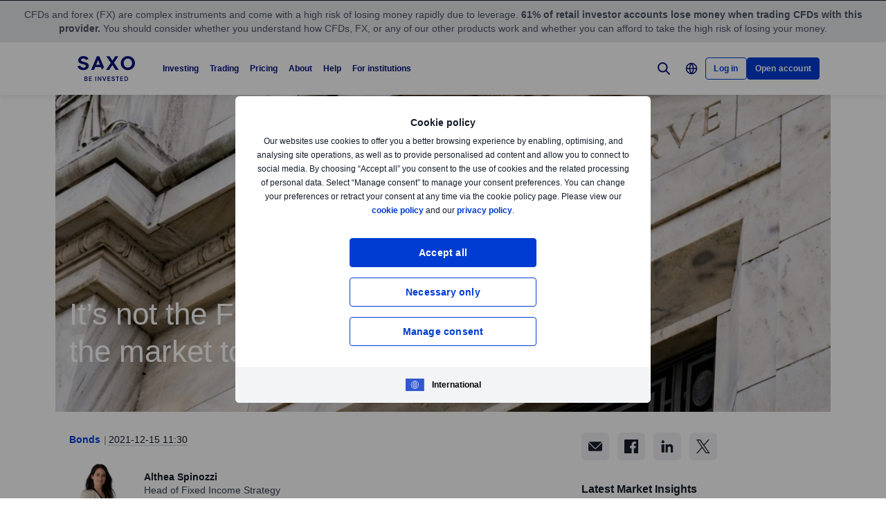

--- FILE ---
content_type: text/html; charset=utf-8
request_url: https://www.home.saxo/content/articles/bonds/its-not-the-federal-reserve-it-might-be-the-market-to-be-behind-the-curve-15122021
body_size: 36224
content:
<!DOCTYPE html><html lang="en" dir="ltr"><head><meta charset="utf-8"><meta http-equiv="X-UA-Compatible" content="IE=edge"><title>Its not the Federal Reserve it might be the market to be behind the curve | Saxo</title><meta name="description" content="The long part of the US yield curve looks out of grasp. The market might be underestimating the Federal Reserve's concern for inflation and the upcoming tightening cycle. The probability for long-term yields to rise and the yield curve to steepen on the back of today's FOMC meeting is high. Yet, we don't expect 10-year US Treasury yields to break above the range they have been trading in throughout this year due to current yield-compressing factors."><meta name="robots" content="index, follow"><!--
    <PageMap>
        <DataObject type="GoogleSearchProperties">
            <Attribute name="pagescore" value="100" />
                <Attribute name="pagetype" value="Article" />
                            <Attribute name="timestamp" value="20211215" />
        </DataObject>
    </PageMap>
--><meta property="og:title" content="Its not the Federal Reserve it might be the market to be behind the curve"><meta property="og:url" content="https://www.home.saxo/content/articles/bonds/its-not-the-federal-reserve-it-might-be-the-market-to-be-behind-the-curve-15122021"><meta property="og:image" content="https://www.home.saxo/-/media/content-hub/images/categories/macro/010519-fed-m.jpg"><meta property="og:description" content="Saxo Bank"><meta property="og:type" content="article"><meta name="twitter:card" content="summary"><meta name="twitter:site" content="@saxobank"><meta name="twitter:creator" content="@saxobank"><link rel="canonical" href="https://www.home.saxo/content/articles/bonds/its-not-the-federal-reserve-it-might-be-the-market-to-be-behind-the-curve-15122021"><link rel="alternate" href="https://www.home.saxo/content/articles/bonds/its-not-the-federal-reserve-it-might-be-the-market-to-be-behind-the-curve-15122021" hreflang="en"><link rel="alternate" href="https://www.home.saxo/content/articles/bonds/its-not-the-federal-reserve-it-might-be-the-market-to-be-behind-the-curve-15122021" hreflang="x-default"><link rel="apple-touch-icon-precomposed" href="/-/media/meta/beinvested-2023/apple-touch-icon.png"><link rel="apple-touch-icon" href="/-/media/meta/beinvested-2023/apple-touch-icon.png"><link rel="icon" type="image/png" href="/-/media/meta/beinvested-2023/favicon-32x32.png" sizes="32x32"><link rel="icon" type="image/png" href="/-/media/meta/beinvested-2023/favicon-16x16.png" sizes="16x16"><link rel="manifest" href="/-/media/meta/beinvested-2023/manifest.json?revision=6f3e8acd-f917-4037-ace9-205f5f5124e8"><link rel="mask-icon" href="/-/media/meta/beinvested-2023/safari-pinned-tab.svg" color="#282828"><meta name="theme-color" content="#282828"><meta name="apple-mobile-web-app-capable" content="yes"><meta name="apple-mobile-web-app-status-bar-style" content="black"><meta name="HandheldFriendly" content="True"><meta name="MobileOptimized" content="320"><meta name="viewport" content="width=device-width, initial-scale=1, maximum-scale=2"><meta name="iit-scm" content="true"><!--Preconnect to third party origins  --><link rel="preconnect" href="https://assets.adobedtm.com/"><link rel="preconnect" href="https://ad.doubleclick.net"><link rel="preconnect" href="https://bat.bing.com"><!--Preload hints for web fonts  --><link rel="preload" as="font" type="font/woff2" href="/content/assets/fonts/Inter-Regular.woff2?3.14" crossorigin=""><link rel="preload" as="font" type="font/woff2" href="/content/assets/fonts/Inter-SemiBold.woff2?3.14" crossorigin=""><link rel="preload" as="font" type="font/woff2" href="/content/assets/fonts/Inter-Bold.woff2?3.14" crossorigin=""><link rel="preload" as="style" href="/content/dist/common-29a622ff.css" onload="this.rel='stylesheet'"><link rel="preload" as="style" href="/content/dist/utilities-d4999a46.css" onload="this.rel='stylesheet'"><link href="/content/dist/rte-e35019d8.css" rel="preload" media="all" as="style" onload="this.rel='stylesheet'"><link rel="preload" as="style" href="/content/dist/cookie-disclaimer-8f4881c7.css" onload="this.rel='stylesheet'" />
<link rel="preload" as="style" href="/content/dist/culture-selector-d446c473.css" onload="this.rel='stylesheet'" />
<link rel="preload" as="style" href="/content/dist/navigation-6e1b853b.css" onload="this.rel='stylesheet'" /> <link href="/content/dist/accordion-list-394fccdc.css" rel="stylesheet" />
<link href="/content/dist/announcement-ribbon-64b2fc83.css" rel="stylesheet" />
<link href="/content/dist/article-image-05f83801.css" rel="stylesheet" />
<link href="/content/dist/card-61e48a0d.css" rel="stylesheet" />
<link href="/content/dist/disclaimer-ebd29114.css" rel="stylesheet" />
<link href="/content/dist/divider-c18257d1.css" rel="stylesheet" />
<link href="/content/dist/footer2-8fb93e5f.css" rel="stylesheet" />
<link href="/content/dist/framed-icon-d96cdf55.css" rel="stylesheet" />
<link href="/content/dist/input-toggle-f604cc5d.css" rel="stylesheet" />
<link href="/content/dist/lightbox-e0533661.css" rel="stylesheet" />
<link href="/content/dist/loading-indicator-f608868a.css" rel="stylesheet" />
<link href="/content/dist/off-canvas-d2486ffa.css" rel="stylesheet" />
<link href="/content/dist/share-component-43a2c1a6.css" rel="stylesheet" />
<link href="/content/dist/slider-07131d2f.css" rel="stylesheet" />
<link href="/content/dist/sliding-card-a9a34920.css" rel="stylesheet" />
<link href="/content/dist/tooltip-7eab0d28.css" rel="stylesheet" /><script>if(window.sessionStorage){if(window.sessionStorage.getItem("isScrolled")){document.documentElement.classList.add('isScrolled');}
if(window.sessionStorage.getItem("IsMobileNavigationOpen")){document.documentElement.classList.add('stickyMobileNavOpened');}}</script><script id="Cookiebot" src="https://consent.cookiebot.com/uc.js" data-cbid="f603a911-dd37-41c5-b77c-758a6bb581b0" data-culture="en"></script><style>#CybotCookiebotDialog,#cookiebanner{display:none !important}</style><link rel="preload" href="/content/dist/behaviors-70258819.js" as="script"><!-- Segmentation script is laoded earlier so that analytics script could update seg cookies through it --><script src="/content/dist/segmentation-e60c1010.js"></script><script>window.analyticsConfig={responseStatusCode:200,website:"home.saxo",language:"en",prevCookies:{page:"sb_prevpages",campaigns:"sb_prevextcampaigns",sites:"sb_prevwebsites"}}</script><script src="/content/dist/analytics2-dc672899.js"></script><script src="/-/media/websites/home/files/analytics/adobe-analytics-3923e688fa70c133a5af4ffcf0dcc8f5.js"></script><style>.v2 .v2-bbox.v2-bbox--fullscreen{overflow-y:auto}</style><meta name="msvalidate.01" content="97F50BF0F524D37A129D8F77626F0718"><style>@media (min-width:1024px){.v2 #dcf-right-column{overflow-y:auto}}</style><meta name="verify-v1" content="DOaaptSwePIqwGgj/KvLcqRQrkgXTNDMs8T1Q5EeKHc="><meta name="google-site-verification" content="HN6jnqgmm8pTZASRR79KqQuyxMh-QxfQj0VqwmO9VSg"><meta name="google-site-verification" content="T87b2eRWt-JEkRt2s0ae5G3YfLjN5IWkn0jMXRlTQYo"><meta name="google-site-verification" content="WnRyvyHdPsG8IdLAr4PIxRR4j9ko82RScj81WXyJlas"><meta name="google-site-verification" content="xFd5eiwEqNddQnPNxZVB2Z-wPWFgPbY2KbG1roXEVa4"><meta name="google-site-verification" content="o-LuOgGo6no79a6YtdsEVwRhHAOfTHoI8SVXB9AP8Ew"><style>@media (max-width:767px){.v2 .v2-bbox .v2-hero .v2-btn-wrapper .v2-btn{margin-bottom:.625rem}}</style><style>.v2-insights--background-inverted .v2-text-truncate::after,.v2-insights--background-inverted .v2-text-truncate::before{background:#f7f5f5}</style><style>.v2 .v2-key-messages{background:#131721}</style><link rel="preload" href="/-/media/global/logos/saxo-2022/saxo-beinvested-logo-blue.svg?h=1&amp;w=1&amp;la=en&amp;hash=B7EF4C6FC7C9823028101C89D2431798" as="image"><style>.v2 .v2-flag--ru-RU{background-image:url(/Content/assets/flags/global.svg) !important}</style><style>.v2 .v2-flag--ru-RU{background-image:url(/Content/assets/flags/global.svg) !important}</style><style>.comparison-logo{max-width:74px!important}</style><meta name="yandex-verification" content="17650f62d9a0419d"><script type="application/ld+json">[{"@context":"https://schema.org","@type":"Organization","name":"Saxo Bank A/S (Headquarters)","logo":"https://www.home.saxo/-/media/global/logos/saxo-2022/saxo-beinvested-logo-blue.svg","url":"https://www.home.saxo/","contactPoint":[{"@context":"https://schema.org","@type":"ContactPoint","telephone":"+45 3977 4000","contactType":"customer service"}],"sameAs":["https://www.facebook.com/saxobank","https://www.linkedin.com/company/saxo-bank","https://twitter.com/saxobank","https://www.tradingview.com/broker/Saxo/"]},{"@context":"https://schema.org","@type":"NewsArticle","mainEntityOfPage":{"@context":"https://schema.org","@type":"WebPage","@id":"https://www.home.saxo/content/articles/bonds/its-not-the-federal-reserve-it-might-be-the-market-to-be-behind-the-curve-15122021"},"headline":"It’s not the Federal Reserve, it might be the market to be behind the curve","image":["https://www.home.saxo/-/media/content-hub/images/categories/macro/010519-fed-l.jpg","https://www.home.saxo/-/media/content-hub/images/categories/macro/010519-fed-m.jpg","https://www.home.saxo/-/media/content-hub/images/categories/macro/010519-fed-s.jpg"],"datePublished":"2021-12-15T11:26:21.0000000Z","dateModified":"2021-12-15T11:26:21.0000000Z","description":"The long part of the US yield curve looks out of grasp. The market might be underestimating the Federal Reserve's concern for inflation and the upcoming tightening cycle. The probability for long-term yields to rise and the yield curve to steepen on the back of today's FOMC meeting is high. Yet, we don't expect 10-year US Treasury yields to break above the range they have been trading in throughout this year due to current yield-compressing factors.","author":{"@context":"https://schema.org","@type":"Person","name":"Althea Spinozzi","url":null,"sameAs":["https://www.linkedin.com/in/althea-spinozzi-5ba0a214/","https://twitter.com/Altheaspinozzi"],"jobTitle":"Head of Fixed Income Strategy","description":"Althea Spinozzi serves as the Head of Fixed Income Strategy at Saxo. Her key responsibility is to develop the firm's fixed income investment strategy by conducting in-depth research analysis of fixed income markets. Althea is instrumental in delivering actionable insights across government bonds and corporate bonds in the US, UK, and Europe."},"publisher":{"@context":"https://schema.org","@type":"Organization","name":"Saxo Bank A/S (Headquarters)","logo":"https://www.home.saxo/-/media/global/logos/saxo-2022/saxo-beinvested-logo-blue.svg","url":"https://www.home.saxo/","contactPoint":[{"@context":"https://schema.org","@type":"ContactPoint","telephone":"+45 3977 4000","contactType":"customer service"}],"sameAs":["https://www.facebook.com/saxobank","https://www.linkedin.com/company/saxo-bank","https://twitter.com/saxobank","https://www.tradingview.com/broker/Saxo/"]},"articleSection":"Bonds","keywords":"Bond,Government Bonds,Corporate Bonds,Bond fund,Convertible bonds,High yield bonds,Government bond,Subordinated bond,Junk bond,Federal Reserve"}]</script><link rel="preload" as="image" href="/-/media/content-hub/images/categories/macro/010519-fed-s.jpg?la=en&amp;amp;h=768&amp;amp;mw=768&amp;amp;w=400&amp;amp;hash=122BAA6477141302CB670F1116BD607A">
<script>(window.BOOMR_mq=window.BOOMR_mq||[]).push(["addVar",{"rua.upush":"false","rua.cpush":"false","rua.upre":"false","rua.cpre":"true","rua.uprl":"false","rua.cprl":"false","rua.cprf":"false","rua.trans":"SJ-afa9688b-3c24-4427-b0dd-34ec3df73f76","rua.cook":"false","rua.ims":"false","rua.ufprl":"false","rua.cfprl":"true","rua.isuxp":"false","rua.texp":"norulematch","rua.ceh":"false","rua.ueh":"false","rua.ieh.st":"0"}]);</script>
                              <script>!function(a){var e="https://s.go-mpulse.net/boomerang/",t="addEventListener";if("False"=="True")a.BOOMR_config=a.BOOMR_config||{},a.BOOMR_config.PageParams=a.BOOMR_config.PageParams||{},a.BOOMR_config.PageParams.pci=!0,e="https://s2.go-mpulse.net/boomerang/";if(window.BOOMR_API_key="JYD45-C4LUQ-DRT85-TJJ88-UZ7WD",function(){function n(e){a.BOOMR_onload=e&&e.timeStamp||(new Date).getTime()}if(!a.BOOMR||!a.BOOMR.version&&!a.BOOMR.snippetExecuted){a.BOOMR=a.BOOMR||{},a.BOOMR.snippetExecuted=!0;var i,_,o,r=document.createElement("iframe");if(a[t])a[t]("load",n,!1);else if(a.attachEvent)a.attachEvent("onload",n);r.src="javascript:void(0)",r.title="",r.role="presentation",(r.frameElement||r).style.cssText="width:0;height:0;border:0;display:none;",o=document.getElementsByTagName("script")[0],o.parentNode.insertBefore(r,o);try{_=r.contentWindow.document}catch(O){i=document.domain,r.src="javascript:var d=document.open();d.domain='"+i+"';void(0);",_=r.contentWindow.document}_.open()._l=function(){var a=this.createElement("script");if(i)this.domain=i;a.id="boomr-if-as",a.src=e+"JYD45-C4LUQ-DRT85-TJJ88-UZ7WD",BOOMR_lstart=(new Date).getTime(),this.body.appendChild(a)},_.write("<bo"+'dy onload="document._l();">'),_.close()}}(),"".length>0)if(a&&"performance"in a&&a.performance&&"function"==typeof a.performance.setResourceTimingBufferSize)a.performance.setResourceTimingBufferSize();!function(){if(BOOMR=a.BOOMR||{},BOOMR.plugins=BOOMR.plugins||{},!BOOMR.plugins.AK){var e="true"=="true"?1:0,t="",n="clpoigyxhvsrq2krvywa-f-70c0cb613-clientnsv4-s.akamaihd.net",i="false"=="true"?2:1,_={"ak.v":"39","ak.cp":"491205","ak.ai":parseInt("330161",10),"ak.ol":"0","ak.cr":9,"ak.ipv":4,"ak.proto":"h2","ak.rid":"45bbafe9","ak.r":45721,"ak.a2":e,"ak.m":"dscx","ak.n":"essl","ak.bpcip":"18.222.228.0","ak.cport":47558,"ak.gh":"23.33.25.25","ak.quicv":"","ak.tlsv":"tls1.3","ak.0rtt":"","ak.0rtt.ed":"","ak.csrc":"-","ak.acc":"","ak.t":"1766960684","ak.ak":"hOBiQwZUYzCg5VSAfCLimQ==nx7QgiN3nrlPUL6rU6oU3p8QoNw60+PViaTDHG1sVLpZUc9SCga4CnedqocdnUIiFUwbtlhFctz6gvGkZDAhakcvPIMP3TgAdXn8/PP18Ew60ZuA+BHFfkQguf5a2KWPkor94cXrsmDv/V+Tf5u6CxR8VXD9rNgjo/xgzUajomNsS1mKLYP5nGPlUd/Sgyhj9N6I5+hnX86bqxWQoCI1nUhnhqv1eBlN4bJXxBbCga3DvD421HBQ9lN5rZA0ruUUy8XqasfEXo+1IEJkG2knGHtsUpSJgqI+cSZANy7BKpoeYIjze6g4UcT0ieYYspYHpSok4NfGwNOxzfxOmiwfarCnz/OoTUNWkIMKAauv4ffqDVNkLoOIdUlJJDjunMSI6woSYP69o2Qz/mx62HuwLDDpiCY1MYT9HhvwGh/hT1s=","ak.pv":"193","ak.dpoabenc":"","ak.tf":i};if(""!==t)_["ak.ruds"]=t;var o={i:!1,av:function(e){var t="http.initiator";if(e&&(!e[t]||"spa_hard"===e[t]))_["ak.feo"]=void 0!==a.aFeoApplied?1:0,BOOMR.addVar(_)},rv:function(){var a=["ak.bpcip","ak.cport","ak.cr","ak.csrc","ak.gh","ak.ipv","ak.m","ak.n","ak.ol","ak.proto","ak.quicv","ak.tlsv","ak.0rtt","ak.0rtt.ed","ak.r","ak.acc","ak.t","ak.tf"];BOOMR.removeVar(a)}};BOOMR.plugins.AK={akVars:_,akDNSPreFetchDomain:n,init:function(){if(!o.i){var a=BOOMR.subscribe;a("before_beacon",o.av,null,null),a("onbeacon",o.rv,null,null),o.i=!0}return this},is_complete:function(){return!0}}}}()}(window);</script></head><body data-culture="en" class=""><div class="v2"><div class="navigation navigation--retail v2-off-canvas__shift" data-styles-head="navigation" data-behavior="navigation"><!-- overlay element --><div class="overlay"></div><header id="navigation" data-ref="navigation__header" class="header desktopNav" style="background-color:#fff"><div class="header__nav v2-wrapper v2-flexbox justify-between"><a href="/" class="logo v2-md-mar16"> <img src="/-/media/global/logos/saxo-2022/saxo-beinvested-logo-blue.svg?la=en&amp;hash=B0BFCC6BC40413F0DFC2F93C2C0C05AF" class="collapsed" alt="Saxo Be Invested logo"> <img src="/-/media/global/logos/saxo-2022/saxo-beinvested-logo-blue.svg?la=en&amp;hash=B0BFCC6BC40413F0DFC2F93C2C0C05AF" class="expanded" alt="Saxo Be Invested logo"> </a> <nav class="nav v2-flexbox justify-between v2-align--middle v2-flex-grow1 v2-gap16"><ul data-ref="navigation__navMenu" class="nav__list v2-show-md nav__menu v2-flexbox v2-mab0 v2-gap8"><li class="nav__item"><button type="button" class="nav__link"> Investing </button><div class="nav__dropdown v2-bg--white"><div class="dropdown-container v2-md-pab0 v2-md-pat32"><div class="navigation__table"><div class="nav-column"><div class="label v2-text--bold">INVESTING PLATFORM</div><div class="item-list"><ul><li class="link-item"><a href="/platforms/saxoinvestor" class="link"><div class="link-img v2-relative v2-mab16 v2-show-md"><img class="lazyload" loading="lazy" data-src="/-/media/images/navigation/nav-thumbnail-investin.svg" alt="Investing"></div><div class="link-header"><span class="v2-text--bold">SaxoInvestor</span></div><div class="desc v2-pat10">Simple investing platform with stocks, ETFs, funds, and bonds, plus essential tools.</div></a></li></ul></div></div><div class="nav-column"><div class="label v2-text--bold">PRODUCTS</div><div class="item-list"><ul><li class="link-item"><a href="/products/stocks" class="link"><div class="link-header"><span class="v2-text--bold">Stocks</span></div></a></li><li class="link-item"><a href="/products/etf?tab=1" class="link"><div class="link-header"><span class="v2-text--bold">ETFs</span></div></a></li><li class="link-item"><a href="/products/mutual-funds?tab=1" class="link"><div class="link-header"><span class="v2-text--bold">Mutual funds</span></div></a></li><li class="link-item"><a href="/products/bonds?tab=1" class="link"><div class="link-header"><span class="v2-text--bold">Bonds</span></div></a></li></ul></div></div><div class="nav-column"><div class="label v2-text--bold">TOOLS and FEATURES</div><div class="item-list"><ul><li class="link-item"><a href="/insights?tab=1" class="link"><div class="link-header"><span class="v2-text--bold">Market insights</span></div><div class="desc v2-pat10">Get daily market updates, podcasts, webinars, and more.</div></a></li><li class="link-item"><a href="/accounts/stock-lending" class="link"><div class="link-header"><span class="v2-text--bold">Stock lending</span></div><div class="desc v2-pat10">Earn potential extra income by lending stocks and ETFs.</div></a></li><li class="link-item"><a href="/learn" class="link"><div class="link-header"><span class="v2-text--bold">All about investing</span></div><div class="desc v2-pat10">Learn the essentials of investing—from building portfolios to managing long-term wealth.</div></a></li></ul></div></div><div class="nav-column"><div class="label v2-text--bold">ACCOUNTS</div><div class="item-list"><ul><li class="link-item"><a href="/accounts/individual" class="link"><div class="link-header"><span class="v2-text--bold">Individual</span></div></a></li><li class="link-item"><a href="/accounts/corporate" class="link"><div class="link-header"><span class="v2-text--bold">Corporate</span></div></a></li><li class="link-item"><a href="/accounts/joint" class="link"><div class="link-header"><span class="v2-text--bold">Joint</span></div></a></li></ul></div></div></div></div></div></li><li class="nav__item"><button type="button" class="nav__link"> Trading </button><div class="nav__dropdown v2-bg--white"><div class="dropdown-container v2-md-pab0 v2-md-pat32"><div class="navigation__table"><div class="nav-column"><div class="label v2-text--bold">Trading platform</div><div class="item-list"><ul><li class="link-item"><a href="/platforms/saxotrader" class="link"><div class="link-img v2-relative v2-mab16 v2-show-md"><img class="lazyload" loading="lazy" data-src="/-/media/images/navigation/nav-thumbnail-trade.svg" alt="Trading"></div><div class="link-header"><span class="v2-text--bold">SaxoTrader</span></div><div class="desc v2-pat10">Advanced trading platform with our full product range, margin trading, and complex tools.</div></a></li></ul></div></div><div class="nav-column"><div class="label v2-text--bold">PRODUCTS</div><div class="item-list"><ul><li class="link-item"><a href="/products/listed-options" class="link"><div class="link-header"><span class="v2-text--bold">Options</span></div></a></li><li class="link-item"><a href="/products/cfds" class="link"><div class="link-header"><span class="v2-text--bold">CFDs</span></div></a></li><li class="link-item"><a href="/products/forex" class="link"><div class="link-header"><span class="v2-text--bold">Forex</span></div></a></li><li class="link-item"><a href="/products/futures" class="link"><div class="link-header"><span class="v2-text--bold">Futures</span></div></a></li><li class="link-item"><a href="/products/commodities" class="link"><div class="link-header"><span class="v2-text--bold">Commodities</span></div></a></li><li class="link-item"><a href="/products/stocks/trader" class="link"><div class="link-header"><span class="v2-text--bold">Stocks</span></div></a></li><li class="link-item"><a href="/products/etf?tab=2" class="link"><div class="link-header"><span class="v2-text--bold">ETFs</span></div></a></li><li class="link-item"><a href="/products/mutual-funds?tab=2" class="link"><div class="link-header"><span class="v2-text--bold">Mutual funds</span></div></a></li><li class="link-item"><a href="/products/bonds?tab=2" class="link"><div class="link-header"><span class="v2-text--bold">Bonds</span></div></a></li></ul></div></div><div class="nav-column"><div class="label v2-text--bold">TOOLS and FEATURES</div><div class="item-list"><ul><li class="link-item"><a href="/products/margin-information" class="link"><div class="link-header"><span class="v2-text--bold">Margin trading</span></div><div class="desc v2-pat10">Check margin requirements for retail and professional traders.</div></a></li><li class="link-item"><a href="/accounts/pro" class="link"><div class="link-header"><span class="v2-text--bold">Professional status</span></div><div class="desc v2-pat10">Qualify to trade with more flexibility and lower margin rates.</div></a></li><li class="link-item"><a href="/platforms/saxotrader-desktop" class="link"><div class="link-header"><span class="v2-text--bold">SaxoTrader for desktop</span></div><div class="desc v2-pat10">See the customisable, multi-screen app with extra features.</div></a></li></ul></div></div><div class="nav-column"><div class="label v2-text--bold v2-mab15"></div><div class="item-list"><ul><li class="link-item"><a href="/platforms/third-party-tools" class="link"><div class="link-header"><span class="v2-text--bold">Third-party tools and APIs</span></div><div class="desc v2-pat10">View third-party tools available for integration with our platform, including TradingView.</div></a></li><li class="link-item"><a href="/accounts/individual?tab=2" class="link"><div class="link-header"><span class="v2-text--bold">Account types</span></div><div class="desc v2-pat10">Choose your account: individual, corporate, joint, and more.</div></a></li><li class="link-item"><a href="/insights?tab=2" class="link"><div class="link-header"><span class="v2-text--bold">Market insights</span></div><div class="desc v2-pat10">Get daily market updates, podcasts, webinars, and more.</div></a></li></ul></div></div></div></div></div></li><li class="nav__item"><button type="button" class="nav__link"> Pricing </button><div class="nav__dropdown v2-bg--white"><div class="dropdown-container v2-md-pab0 v2-md-pat32"><div class="navigation__table"><div class="nav-column"><div class="label v2-text--bold v2-mab15"></div><div class="item-list"><ul><li class="link-item"><a href="/rates-and-conditions/pricing-overview" class="link"><div class="link-header"><span class="v2-text--bold">Commissions and spreads</span></div><div class="desc v2-pat10">See what you pay when trading different products.</div></a></li><li class="link-item"><a href="/rates-and-conditions/commissions-charges-and-margin-schedule" class="link"><div class="link-header"><span class="v2-text--bold">General charges</span></div><div class="desc v2-pat10">Review financing costs, interest calculations, and service fees.</div></a></li></ul></div></div><div class="nav-column"></div><div class="nav-column"></div></div></div></div></li><li class="nav__item"><button type="button" class="nav__link"> About </button><div class="nav__dropdown v2-bg--white"><div class="dropdown-container v2-md-pab0 v2-md-pat32"><div class="navigation__table"><div class="nav-column"><div class="label v2-text--bold">CORPORATE</div><div class="item-list"><ul><li class="link-item"><a href="/about-us" class="link"><div class="link-header"><span class="v2-text--bold">About Saxo</span></div></a></li><li class="link-item"><a href="/about-us/investor-relations" class="link"><div class="link-header"><span class="v2-text--bold">Investor relations</span></div></a></li><li class="link-item"><a href="/about-us/media-center" class="link"><div class="link-header"><span class="v2-text--bold">Media center</span></div></a></li><li class="link-item"><a href="/about-us/sustainability" class="link"><div class="link-header"><span class="v2-text--bold">Sustainability at Saxo</span></div></a></li><li class="link-item"><a href="/campaigns/affiliate" class="link"><div class="link-header"><span class="v2-text--bold">Affiliate partnerships</span></div></a></li></ul></div></div><div class="nav-column"><div class="label v2-text--bold">LEGAL</div><div class="item-list"><ul><li class="link-item"><a href="/rates-and-conditions/stocks/trading-conditions?tab=4" class="link"><div class="link-header"><span class="v2-text--bold">Trading conditions</span></div></a></li><li class="link-item"><a href="/legal/general-business-terms/saxo-general-business-terms" class="link"><div class="link-header"><span class="v2-text--bold">General business terms</span></div></a></li><li class="link-item"><a href="/legal/privacy-policy/saxo-privacy-policy" class="link"><div class="link-header"><span class="v2-text--bold">Privacy policy</span></div></a></li><li class="link-item"><a href="/legal/risk-warning/saxo-risk-warning" class="link"><div class="link-header"><span class="v2-text--bold">Risk information</span></div></a></li><li class="link-item"><a href="/legal/saxo-bank-licenses/saxo-bank-license-details" class="link"><div class="link-header"><span class="v2-text--bold">Licences and regulation</span></div></a></li><li class="link-item"><a href="/legal/protection-of-client-funds/protection-of-retail-client-funds" class="link"><div class="link-header"><span class="v2-text--bold">Protection of funds</span></div></a></li><li class="link-item"><a href="/about-us/anti-money-laundering" class="link"><div class="link-header"><span class="v2-text--bold">Anti-money laundering</span></div></a></li></ul></div></div><div class="nav-column"></div></div></div></div></li><li class="nav__item"><button type="button" class="nav__link"> Help </button><div class="nav__dropdown v2-bg--white"><div class="dropdown-container v2-md-pab0 v2-md-pat32"><div class="navigation__table"><div class="nav-column"><div class="label v2-text--bold">GET HELP</div><div class="item-list"><ul><li class="link-item"><a href="https://www.help.saxo/hc/en-us" class="link" target="_blank" rel="noopener noreferrer"><div class="link-header"><span class="v2-text--bold">Visit our help center</span></div></a></li><li class="link-item"><a href="/contact-us" class="link"><div class="link-header"><span class="v2-text--bold">Contact us</span></div></a></li></ul></div></div><div class="nav-column"><div class="label v2-text--bold">QUICK LINKS</div><div class="item-list"><ul><li class="link-item"><a href="https://www.help.saxo/hc/en-us/sections/360000228483-Opening-an-account?tab=5" class="link" target="_blank" rel="noopener noreferrer"><div class="link-header"><span class="v2-text--bold">Opening an account</span></div></a></li><li class="link-item"><a href="https://www.help.saxo/hc/en-us/categories/360004545352-Deposits-Withdrawals?tab=5" class="link" target="_blank" rel="noopener noreferrer"><div class="link-header"><span class="v2-text--bold">Funding and withdrawals</span></div></a></li><li class="link-item"><a href="https://www.help.saxo/hc/en-us/sections/360010855252-Portfolio-transfer?tab=5" class="link" target="_blank" rel="noopener noreferrer"><div class="link-header"><span class="v2-text--bold">Transferring a portfolio</span></div></a></li><li class="link-item"><a href="https://www.help.saxo/hc/en-us/categories/360000087986-Using-our-platforms?tab=5" class="link" target="_blank" rel="noopener noreferrer"><div class="link-header"><span class="v2-text--bold">Using our apps and platforms</span></div></a></li><li class="link-item"><a href="https://www.help.saxo/hc/en-us/categories/360004557111" class="link" target="_blank" rel="noopener noreferrer"><div class="link-header"><span class="v2-text--bold">Trading our products</span></div></a></li><li class="link-item"><a href="https://www.help.saxo/hc/en-us/categories/360004545492?tab=5" class="link" target="_blank" rel="noopener noreferrer"><div class="link-header"><span class="v2-text--bold">Technical support</span></div></a></li><li class="link-item"><a href="https://www.help.saxo/hc/en-us/sections/360011001211-Pricing-plans" class="link" target="_blank" rel="noopener noreferrer"><div class="link-header"><span class="v2-text--bold">Pricing FAQs</span></div></a></li></ul></div></div><div class="nav-column"></div></div></div></div></li><li class="nav__item"><a href="/institutional-and-partners" class="nav__link" target="_blank" rel="noopener noreferrer">For institutions</a></li></ul><ul data-ref="navigation__iconsContainer" class="nav__ctaContainer v2-flexbox v2-mab0 v2-align--middle"><li class="nav__cta"><button type="button" title="Search" class="icon--search v2-flexbox v2-align--center v2-align--middle"> <svg viewbox="0 0 30 30" fill="none" width="30" height="30" version="1.1" xmlns="http://www.w3.org/2000/svg" xmlns:xlink="http://www.w3.org/1999/xlink"><path d="M17.9473 17.9473L22.9999 22.9999" stroke-width="2" stroke-miterlimit="10" stroke-linecap="round" stroke-linejoin="round"></path><path d="M13.3158 19.6316C16.8039 19.6316 19.6316 16.8039 19.6316 13.3158C19.6316 9.82768 16.8039 7 13.3158 7C9.82768 7 7 9.82768 7 13.3158C7 16.8039 9.82768 19.6316 13.3158 19.6316Z" stroke-width="2" stroke-miterlimit="10" stroke-linecap="round" stroke-linejoin="round"></path></svg> </button><div data-ref="navigation__searchContainer" class="navigation__search" data-suggestions=""><div class="navigation__search-top"><form role="search" name="searchInput" class="navigation__search-input navigation__search-input--dark" action="/search-results/?category=all" method="get" id="search-form"><div class="navigation__search-wrapper"><label for="navSearchInput" class="v2-hidden-visually">Search home.saxo</label> <input id="navSearchInput" data-ref="navigation__searchFormInput" data-validation-message="Search query should not be empty" type="text" name="q" placeholder="Search home.saxo" autocomplete="off" data-min-chars="3" aria-label="Search home.saxo" required oninvalid="this.setCustomValidity('Search query should not be empty')" oninput="setCustomValidity('')"> <span class="v2-search-erase__icon v2-hidden" data-ref="navigation__eraseIcon"> <svg xmlns="http://www.w3.org/2000/svg" width="16" height="16" viewbox="0 0 16 16" fill="none"><path d="M13.6591 2.34333C10.5351 -0.778001 5.47239 -0.775335 2.35105 2.34867C-0.77028 5.47267 -0.767614 10.5353 2.35639 13.6567C5.47839 16.776 10.5371 16.776 13.6591 13.6567C16.7777 10.5307 16.7777 5.46933 13.6591 2.34333ZM11.1397 10.186C11.3857 10.46 11.3631 10.8813 11.0891 11.1273C10.8364 11.354 10.4537 11.3547 10.2004 11.1293L8.12705 9.056C8.06172 8.99133 7.95639 8.99133 7.89105 9.056L5.81839 11.1293C5.55505 11.3833 5.13839 11.3833 4.87505 11.1293C4.61439 10.8693 4.61439 10.4473 4.87439 10.1867L4.87505 10.186L6.94839 8.11333C7.01305 8.04867 7.01372 7.94333 6.94905 7.87867L6.94839 7.878L4.87505 5.80467C4.62705 5.532 4.64705 5.11067 4.91972 4.86267C5.17305 4.632 5.56039 4.63133 5.81505 4.86133L7.88772 6.93467C7.95305 7 8.05839 7 8.12372 6.93467L10.1971 4.86133C10.4577 4.60133 10.8797 4.60133 11.1397 4.862C11.3997 5.12267 11.3997 5.54467 11.1397 5.80467L9.06639 7.878C9.00172 7.94333 9.00172 8.048 9.06639 8.11333L11.1397 10.186Z" fill="#909aa8"></path></svg> </span> <button class="v2-search-input__icon" type="submit" form="search-form"> <span class="v2-hidden-visually">Search</span> <svg width="18" height="18" viewbox="0 0 18 18" fill="none" xmlns="http://www.w3.org/2000/svg"><path d="M11.9473 11.9474L16.9999 17" stroke="#141A27" stroke-width="2" stroke-miterlimit="10" stroke-linecap="round" stroke-linejoin="round"></path><path d="M7.31579 13.6316C10.8039 13.6316 13.6316 10.8039 13.6316 7.31579C13.6316 3.82768 10.8039 1 7.31579 1C3.82768 1 1 3.82768 1 7.31579C1 10.8039 3.82768 13.6316 7.31579 13.6316Z" stroke="#141A27" stroke-width="2" stroke-miterlimit="10" stroke-linecap="round" stroke-linejoin="round"></path></svg> </button></div></form><a id="search-close" class="navigation__search-close" aria-label="Close" href="#" onclick="event.preventDefault()"> <span class="v2-hidden-visually">Close</span> <span class="v2-icon-close js-navigation__search-close v2-show-md"> <svg width="30px" version="1.1" xmlns="http://www.w3.org/2000/svg" xmlns:xlink="http://www.w3.org/1999/xlink" x="0px" y="0px" viewbox="0 0 150 150" style="enable-background:new 0 0 150 150" xml:space="preserve"><g fill=""><polygon points="116.2,38 112,33.8 74.8,70.9 37.7,33.8 33.5,38 70.6,75.2 33.5,112.3 37.7,116.5 74.8,79.4 112,116.5 116.2,112.3 79.1,75.2"></polygon></g></svg> </span> <span class="v2-icon-close js-navigation__search-closetext v2-hide-md"> Cancel </span> </a></div><div class="nav__dropdown v2-bg--white"><div class="dropdown-container" data-ref="navigation__dropdownSearchContainer"><div class="navigation__search-wrapper v2-pav24 v2-md-pab60 v2-md-pat32"><div class="navigation__search-noresults v2-hidden" data-ref="navigation__noresults"><div class="navigation__search-noresults-title">Sorry, we couldn&#39;t find anything related to your search.</div><div class="navigation__search-noresults-description v2-pat8">Try a different search or explore one of these pages:</div></div><div class="navigation__search-quicklinks" data-ref="navigation__quicklinks"><ul class="navigation__search-links"><li class="navigation__search-link"><a href="/accounts/individual?ql">Account types</a></li><li class="navigation__search-link"><a href="/rates-and-conditions/pricing-overview">Pricing overview</a></li><li class="navigation__search-link"><a href="/rates-and-conditions/stocks/trading-conditions?ql">Trading conditions</a></li><li class="navigation__search-link"><a href="/insights?ql">Market insights</a></li><li class="navigation__search-link"><a href="/about-us/careers">Careers at Saxo</a></li></ul><ul class="navigation__search-links"><li class="navigation__search-link"><a href="https://www.help.saxo/hc/en-us/sections/360000228483-Opening-an-account?ql" target="_blank" rel="noopener noreferrer">Opening an account</a></li><li class="navigation__search-link"><a href="https://www.help.saxo/hc/en-us/sections/360010855252-Portfolio-transfer?ql" target="_blank" rel="noopener noreferrer">Transferring a portfolio</a></li><li class="navigation__search-link"><a href="https://www.help.saxo/hc/en-us/categories/360004545352-Deposits-Withdrawals?ql" target="_blank" rel="noopener noreferrer">Funding and withdrawals</a></li><li class="navigation__search-link"><a href="https://www.help.saxo/hc/en-us/categories/360000087986-Using-our-platforms?ql" target="_blank" rel="noopener noreferrer">Using our apps and platforms</a></li><li class="navigation__search-link"><a href="https://www.help.saxo/hc/en-us/categories/360004545492?ql" target="_blank" rel="noopener noreferrer">Technical support</a></li></ul></div><div class="navigation__search-results v2-hidden" data-ref="navigation__results"><div class="v2-mab25 v2-md-mab40 v2-hidden" data-ref="navigation__externalResults"><ul data-ref="navigation__externalResultsList" class="v2-hide-empty"></ul><div><a href="#" data-ref="navigation__externalViewAll" data-search-category-url="/search-results/?category=all">View All</a></div></div><div class="v2-mab25 v2-md-mab40 v2-hidden" data-ref="navigation__internalResults" data-serviceurl="https://www.saxotrader.com/oapi/DynamicPricing/v1/commissionsforkeywords" data-top="0" data-culture="en" data-hideplansdata="true" data-commissiongroupids="28691,28692,28693" data-namecategoryid="b9ec73d4-186a-4eda-aceb-195cb99234ac" data-db="web" data-env="green" data-assetids="31c5f7c9-7ae1-487f-9e47-aeb8227fedca,13a4a836-b30b-496e-a811-acec0cf97761"><ul data-ref="navigation__internalResultsList" class="navigation__internal-results v2-hide-empty"></ul><div><a href="#" data-ref="navigation__internalViewAll" data-search-category-url="/search-results/?category=instruments">View All</a></div></div><div class="v2-loading-indicator v2-loading-indicator--relative" data-styles="loading-indicator" data-ref="navigation__spinner"><div class="v2-loading-spinner"></div></div></div><script type="application/json" data-ref="navigation__search-config">
        {
  "sort": "googlesearchproperties-pagescore:d:s",
  "max": 99,
  "provider": "google",
  "key": "AIzaSyCVWJPrkPkH9nExnKoZ8ypg30QarkebcOw",
  "url": "https://www.googleapis.com/customsearch/v1",
  "cx": "015307327771590370686:woelfhc-nyw",
  "num": 5
}
    </script></div></div></div></div></li><li class="nav__cta nav__cta-culture v2-show-md"><a href="#" data-parent-component="navigation" data-target="culture-selector-section_top" aria-label="Select region" data-behavior="off-canvas-trigger" class="icon--culture-selector v2-flexbox v2-align--center v2-align--middle" onclick="event.preventDefault()"> <svg width="18" height="32" viewbox="0 0 18 18" fill="none" xmlns="http://www.w3.org/2000/svg"><path d="M1.57153 8.99998C1.57153 10.9702 2.35418 12.8596 3.74731 14.2528C5.14044 15.6459 7.02992 16.4286 9.0001 16.4286C10.9703 16.4286 12.8598 15.6459 14.2529 14.2528C15.646 12.8596 16.4287 10.9702 16.4287 8.99998C16.4287 7.0298 15.646 5.14032 14.2529 3.74719C12.8598 2.35406 10.9703 1.57141 9.0001 1.57141C7.02992 1.57141 5.14044 2.35406 3.74731 3.74719C2.35418 5.14032 1.57153 7.0298 1.57153 8.99998V8.99998Z" stroke-width="1.6" stroke-linecap="round" stroke-linejoin="round"></path><path d="M1.57153 9H16.4287" stroke-width="1.6" stroke-linecap="round" stroke-linejoin="round"></path><path d="M11.8574 8.99998C11.7168 11.7165 10.7162 14.318 9.00021 16.4286C7.28421 14.318 6.28364 11.7165 6.14307 8.99998C6.28364 6.28347 7.28421 3.68199 9.00021 1.57141C10.7162 3.68199 11.7168 6.28347 11.8574 8.99998Z" stroke-width="1.6" stroke-linecap="round" stroke-linejoin="round"></path></svg> </a></li><li class="nav__cta nav__cta--btn v2-show-md"><a href="/login" class="v2-btn v2-btn-secondary nav__link v2-btn--small" id="actionbuttonid-desktopd29d6d7f-dd85-4052-9a0d-3c2036d052ea" data-di-id="actionbuttonid-desktopd29d6d7f-dd85-4052-9a0d-3c2036d052ea">Log in</a></li><li class="nav__cta nav__cta--btn v2-show-md"><a href="/accounts/openaccount" class="v2-btn v2-btn-primary nav__link v2-btn--small" id="secondactionbuttonid-desktop189af1a5-2630-4dfd-9125-2cffed2d4938" data-di-id="secondactionbuttonid-desktop189af1a5-2630-4dfd-9125-2cffed2d4938">Open account</a></li><li class="nav__cta-mobile v2-hide-md"><a href="/accounts/openaccount" class="v2-btn v2-btn-primary nav__link v2-btn--small" id="secondactionbuttonid-mobilea4682506-1ea5-4284-912a-43925a6199bf" data-di-id="secondactionbuttonid-mobilea4682506-1ea5-4284-912a-43925a6199bf">Open account</a></li><li class="nav__cta-mobile v2-hide-md"><span class="icon--menu"> <svg width="42" height="38" viewbox="0 0 42 30" fill="none" xmlns="http://www.w3.org/2000/svg"><line x1="10.5" y1="7.5" x2="31.5" y2="7.5" stroke="white" stroke-linecap="round" class="icon--menu__line icon--menu__line--fadeout"></line><line x1="10.5" y1="14.5" x2="31.5" y2="14.5" stroke="white" stroke-linecap="round" class="icon--menu__line icon--menu__line--left"></line><line x1="10.5" y1="14.5" x2="31.5" y2="14.5" stroke="white" stroke-linecap="round" class="icon--menu__line icon--menu__line--right"></line><line x1="10.5" y1="21.5" x2="31.5" y2="21.5" stroke="white" stroke-linecap="round" class="icon--menu__line icon--menu__line--fadeout"></line></svg> </span></li><li aria-hidden="true" style="display:none"><script id="culture-selector-section_top" type="text/template"><div class="v2-culture-selector" data-styles-head="culture-selector">
    <div class="v2-culture-selector__section v2-culture-selector__section--column">
        <div class="v2-culture-selector__list-item v2-culture-selector__list-item--label">Current:</div>
            <a href="/content/articles/bonds/its-not-the-federal-reserve-it-might-be-the-market-to-be-behind-the-curve-15122021" class="v2-culture-selector__list-item" data-langselector>
<svg class="v2-flag"><use xlink:href="/content/assets/flags/all-flags-sprite.svg#icon-global"></use></svg>                    <span class="v2-culture-selector__list-item-name v2-text--bold">
                        International
                    </span>
            </a>
    </div>
    <div class="v2-culture-selector__section v2-culture-selector__section--column">
        <div class="v2-culture-selector__list-item v2-culture-selector__list-item--label">Other:</div>
                <a href="/nl-be" class="v2-culture-selector__list-item">
<svg class="v2-flag"><use xlink:href="/content/assets/flags/all-flags-sprite.svg#icon-belgium"></use></svg>                        <span class="v2-text--contextual v2-culture-selector__list-item-name">
                            Belgi&#235;
                        </span>
                </a>
                <a href="/fr-be" class="v2-culture-selector__list-item">
<svg class="v2-flag"><use xlink:href="/content/assets/flags/all-flags-sprite.svg#icon-belgium"></use></svg>                        <span class="v2-text--contextual v2-culture-selector__list-item-name">
                            Belgique
                        </span>
                </a>
                <a href="/cs-cz" class="v2-culture-selector__list-item">
<svg class="v2-flag"><use xlink:href="/content/assets/flags/all-flags-sprite.svg#icon-czech"></use></svg>                        <span class="v2-text--contextual v2-culture-selector__list-item-name">
                            Česk&#225; republika
                        </span>
                </a>
                <a href="/da-dk" class="v2-culture-selector__list-item">
<svg class="v2-flag"><use xlink:href="/content/assets/flags/all-flags-sprite.svg#icon-denmark"></use></svg>                        <span class="v2-text--contextual v2-culture-selector__list-item-name">
                            Danmark
                        </span>
                </a>
                <a href="/fr-fr" class="v2-culture-selector__list-item">
<svg class="v2-flag"><use xlink:href="/content/assets/flags/all-flags-sprite.svg#icon-france"></use></svg>                        <span class="v2-text--contextual v2-culture-selector__list-item-name">
                            France
                        </span>
                </a>
                <a href="/en-hk" class="v2-culture-selector__list-item">
<svg class="v2-flag"><use xlink:href="/content/assets/flags/all-flags-sprite.svg#icon-hongkong"></use></svg>                        <span class="v2-text--contextual v2-culture-selector__list-item-name">
                            Hong Kong S.A.R
                        </span>
                </a>
                <a href="/zh-hk" class="v2-culture-selector__list-item">
<svg class="v2-flag"><use xlink:href="/content/assets/flags/all-flags-sprite.svg#icon-hongkong"></use></svg>                        <span class="v2-text--contextual v2-culture-selector__list-item-name">
                            中國香港
                        </span>
                </a>
                <a href="https://www.bgsaxo.it" class="v2-culture-selector__list-item">
<svg class="v2-flag"><use xlink:href="/content/assets/flags/all-flags-sprite.svg#icon-italy"></use></svg>                        <span class="v2-text--contextual v2-culture-selector__list-item-name">
                            Italia
                        </span>
                </a>
                <a href="/en-mena" class="v2-culture-selector__list-item">
<svg class="v2-flag"><use xlink:href="/content/assets/flags/all-flags-sprite.svg#icon-uae"></use></svg>                        <span class="v2-text--contextual v2-culture-selector__list-item-name">
                            UAE
                        </span>
                </a>
                <a href="/ar-mena" class="v2-culture-selector__list-item">
<svg class="v2-flag"><use xlink:href="/content/assets/flags/all-flags-sprite.svg#icon-uae"></use></svg>                        <span class="v2-text--contextual v2-culture-selector__list-item-name">
                            الشرق الأوسط
                        </span>
                </a>
                <a href="/nl-nl" class="v2-culture-selector__list-item">
<svg class="v2-flag"><use xlink:href="/content/assets/flags/all-flags-sprite.svg#icon-netherlands"></use></svg>                        <span class="v2-text--contextual v2-culture-selector__list-item-name">
                            Nederland
                        </span>
                </a>
                <a href="/nb-no" class="v2-culture-selector__list-item">
<svg class="v2-flag"><use xlink:href="/content/assets/flags/all-flags-sprite.svg#icon-norway"></use></svg>                        <span class="v2-text--contextual v2-culture-selector__list-item-name">
                            Norge
                        </span>
                </a>
                <a href="/pl-pl" class="v2-culture-selector__list-item">
<svg class="v2-flag"><use xlink:href="/content/assets/flags/all-flags-sprite.svg#icon-poland"></use></svg>                        <span class="v2-text--contextual v2-culture-selector__list-item-name">
                            Polska
                        </span>
                </a>
                <a href="/en-sg" class="v2-culture-selector__list-item">
<svg class="v2-flag"><use xlink:href="/content/assets/flags/all-flags-sprite.svg#icon-singapore"></use></svg>                        <span class="v2-text--contextual v2-culture-selector__list-item-name">
                            Singapore
                        </span>
                </a>
                <a href="/en-ch" class="v2-culture-selector__list-item">
<svg class="v2-flag"><use xlink:href="/content/assets/flags/all-flags-sprite.svg#icon-switzerland"></use></svg>                        <span class="v2-text--contextual v2-culture-selector__list-item-name">
                            Switzerland
                        </span>
                </a>
                <a href="/fr-ch" class="v2-culture-selector__list-item">
<svg class="v2-flag"><use xlink:href="/content/assets/flags/all-flags-sprite.svg#icon-switzerland"></use></svg>                        <span class="v2-text--contextual v2-culture-selector__list-item-name">
                            Suisse
                        </span>
                </a>
                <a href="/de-ch" class="v2-culture-selector__list-item">
<svg class="v2-flag"><use xlink:href="/content/assets/flags/all-flags-sprite.svg#icon-switzerland"></use></svg>                        <span class="v2-text--contextual v2-culture-selector__list-item-name">
                            Schweiz
                        </span>
                </a>
                <a href="/en-gb" class="v2-culture-selector__list-item">
<svg class="v2-flag"><use xlink:href="/content/assets/flags/all-flags-sprite.svg#icon-uk"></use></svg>                        <span class="v2-text--contextual v2-culture-selector__list-item-name">
                            United Kingdom
                        </span>
                </a>
                <a href="/ja-jp" class="v2-culture-selector__list-item">
<svg class="v2-flag"><use xlink:href="/content/assets/flags/all-flags-sprite.svg#icon-japan"></use></svg>                        <span class="v2-text--contextual v2-culture-selector__list-item-name">
                            日本
                        </span>
                </a>
    </div>
</div></script></li></ul></nav></div></header><div data-ref="navigation__navDropdown" class="nav-dropdown v2-hide-md v2-relative"><div data-ref="navigation__navListContainer" class="nav-list-container"><div class="nav__list"><div class="nav-trigger" data-target="nav-content-0"><span class="v2-flexbox justify-between"> <span class="nav-trigger__text v2-text--bold">Investing</span> <span class="v2-icon__container"> <svg data-cy="icon" class="v2-icon" width="12" height="12" viewbox="0 0 12 20" fill="none" xmlns="http://www.w3.org/2000/svg"><path d="M11.2904 10.9901L2.69069 19.5895C2.14364 20.1368 1.2567 20.1368 0.709922 19.5895C0.163099 19.0427 0.163099 18.1558 0.709922 17.609L8.31933 9.99986L0.710143 2.39095C0.16332 1.84391 0.16332 0.957105 0.710143 0.410283C1.25697 -0.136761 2.14386 -0.136761 2.69091 0.410283L11.2906 9.00983C11.564 9.28337 11.7006 9.6415 11.7006 9.99981C11.7006 10.3583 11.5638 10.7167 11.2904 10.9901Z" fill="#FFFFFF"></path></svg> </span> </span></div><script type="text/template" id="nav-content-0">
                <div class="navigate-back">
                        <span class="nav-to-main v2-mar15">
        <span>
            <svg width="6" height="10" viewBox="0 0 6 10" fill="none" xmlns="http://www.w3.org/2000/svg">
                <path d="M0.215872 5.49505L4.74173 9.79476C5.02962 10.0684 5.4964 10.0684 5.78416 9.79476C6.07195 9.52135 6.07195 9.0779 5.78416 8.80451L1.77948 4.99993L5.78405 1.19548C6.07183 0.921955 6.07183 0.478552 5.78405 0.205141C5.49626 -0.0683804 5.02951 -0.0683804 4.74161 0.205141L0.215755 4.50492C0.0718641 4.64169 0 4.82075 0 4.99991C0 5.17915 0.0720043 5.35835 0.215872 5.49505Z" fill="#FFFFFF"/>
            </svg>
        </span>
    </span>


                    <span class="v2-text--bold">Back</span>
                </div>
                <div class="navigate-back__separator"></div>
<div class="dropdown-container v2-md-pab0 v2-md-pat32">
    <div class="navigation__table">
                <div class="nav-column">
                        <div class="label v2-text--bold">INVESTING PLATFORM</div>
<div class="item-list">
    <ul>
            <li class="link-item">
<a href="/platforms/saxoinvestor" class="link" >                        <div class="link-img v2-relative v2-mab16 v2-show-md">
                            <img class="lazyload" loading="lazy" data-src="/-/media/images/navigation/nav-thumbnail-investin.svg" alt="Investing">
                        </div>
                    <div class="link-header">
                        <span class="v2-text--bold">SaxoInvestor</span>

                    </div>
                        <div class="desc v2-pat10"> Simple investing platform with stocks, ETFs, funds, and bonds, plus essential tools.</div>
</a>            </li>
    </ul>
</div>                </div>
                <div class="nav-column">
                        <div class="label v2-text--bold">PRODUCTS</div>
<div class="item-list">
    <ul>
            <li class="link-item">
<a href="/products/stocks" class="link" >                    <div class="link-header">
                        <span class="v2-text--bold">Stocks</span>

                    </div>
</a>            </li>
            <li class="link-item">
<a href="/products/etf?tab=1" class="link" >                    <div class="link-header">
                        <span class="v2-text--bold">ETFs</span>

                    </div>
</a>            </li>
            <li class="link-item">
<a href="/products/mutual-funds?tab=1" class="link" >                    <div class="link-header">
                        <span class="v2-text--bold">Mutual funds</span>

                    </div>
</a>            </li>
            <li class="link-item">
<a href="/products/bonds?tab=1" class="link" >                    <div class="link-header">
                        <span class="v2-text--bold">Bonds</span>

                    </div>
</a>            </li>
    </ul>
</div>                </div>
                <div class="nav-column">
                        <div class="label v2-text--bold">TOOLS and FEATURES</div>
<div class="item-list">
    <ul>
            <li class="link-item">
<a href="/insights?tab=1" class="link" >                    <div class="link-header">
                        <span class="v2-text--bold">Market insights</span>

                    </div>
                        <div class="desc v2-pat10"> Get daily market updates, podcasts, webinars, and more. </div>
</a>            </li>
            <li class="link-item">
<a href="/accounts/stock-lending" class="link" >                    <div class="link-header">
                        <span class="v2-text--bold">Stock lending</span>

                    </div>
                        <div class="desc v2-pat10"> Earn potential extra income by lending stocks and ETFs.</div>
</a>            </li>
            <li class="link-item">
<a href="/learn" class="link" >                    <div class="link-header">
                        <span class="v2-text--bold">All about investing</span>

                    </div>
                        <div class="desc v2-pat10"> Learn the essentials of investing—from building portfolios to managing long-term wealth.</div>
</a>            </li>
    </ul>
</div>                </div>
                <div class="nav-column">
                        <div class="label v2-text--bold">ACCOUNTS</div>
<div class="item-list">
    <ul>
            <li class="link-item">
<a href="/accounts/individual" class="link" >                    <div class="link-header">
                        <span class="v2-text--bold">Individual</span>

                    </div>
</a>            </li>
            <li class="link-item">
<a href="/accounts/corporate" class="link" >                    <div class="link-header">
                        <span class="v2-text--bold">Corporate</span>

                    </div>
</a>            </li>
            <li class="link-item">
<a href="/accounts/joint" class="link" >                    <div class="link-header">
                        <span class="v2-text--bold">Joint</span>

                    </div>
</a>            </li>
    </ul>
</div>                </div>

    </div>
</div>

            </script><div class="nav-trigger" data-target="nav-content-1"><span class="v2-flexbox justify-between"> <span class="nav-trigger__text v2-text--bold">Trading</span> <span class="v2-icon__container"> <svg data-cy="icon" class="v2-icon" width="12" height="12" viewbox="0 0 12 20" fill="none" xmlns="http://www.w3.org/2000/svg"><path d="M11.2904 10.9901L2.69069 19.5895C2.14364 20.1368 1.2567 20.1368 0.709922 19.5895C0.163099 19.0427 0.163099 18.1558 0.709922 17.609L8.31933 9.99986L0.710143 2.39095C0.16332 1.84391 0.16332 0.957105 0.710143 0.410283C1.25697 -0.136761 2.14386 -0.136761 2.69091 0.410283L11.2906 9.00983C11.564 9.28337 11.7006 9.6415 11.7006 9.99981C11.7006 10.3583 11.5638 10.7167 11.2904 10.9901Z" fill="#FFFFFF"></path></svg> </span> </span></div><script type="text/template" id="nav-content-1">
                <div class="navigate-back">
                        <span class="nav-to-main v2-mar15">
        <span>
            <svg width="6" height="10" viewBox="0 0 6 10" fill="none" xmlns="http://www.w3.org/2000/svg">
                <path d="M0.215872 5.49505L4.74173 9.79476C5.02962 10.0684 5.4964 10.0684 5.78416 9.79476C6.07195 9.52135 6.07195 9.0779 5.78416 8.80451L1.77948 4.99993L5.78405 1.19548C6.07183 0.921955 6.07183 0.478552 5.78405 0.205141C5.49626 -0.0683804 5.02951 -0.0683804 4.74161 0.205141L0.215755 4.50492C0.0718641 4.64169 0 4.82075 0 4.99991C0 5.17915 0.0720043 5.35835 0.215872 5.49505Z" fill="#FFFFFF"/>
            </svg>
        </span>
    </span>


                    <span class="v2-text--bold">Back</span>
                </div>
                <div class="navigate-back__separator"></div>
<div class="dropdown-container v2-md-pab0 v2-md-pat32">
    <div class="navigation__table">
                <div class="nav-column">
                        <div class="label v2-text--bold">Trading platform</div>
<div class="item-list">
    <ul>
            <li class="link-item">
<a href="/platforms/saxotrader" class="link" >                        <div class="link-img v2-relative v2-mab16 v2-show-md">
                            <img class="lazyload" loading="lazy" data-src="/-/media/images/navigation/nav-thumbnail-trade.svg" alt="Trading">
                        </div>
                    <div class="link-header">
                        <span class="v2-text--bold">SaxoTrader</span>

                    </div>
                        <div class="desc v2-pat10"> Advanced trading platform with our full product range, margin trading, and complex tools.</div>
</a>            </li>
    </ul>
</div>                </div>
                <div class="nav-column">
                        <div class="label v2-text--bold">PRODUCTS</div>
<div class="item-list">
    <ul>
            <li class="link-item">
<a href="/products/listed-options" class="link" >                    <div class="link-header">
                        <span class="v2-text--bold">Options</span>

                    </div>
</a>            </li>
            <li class="link-item">
<a href="/products/cfds" class="link" >                    <div class="link-header">
                        <span class="v2-text--bold">CFDs</span>

                    </div>
</a>            </li>
            <li class="link-item">
<a href="/products/forex" class="link" >                    <div class="link-header">
                        <span class="v2-text--bold">Forex</span>

                    </div>
</a>            </li>
            <li class="link-item">
<a href="/products/futures" class="link" >                    <div class="link-header">
                        <span class="v2-text--bold">Futures</span>

                    </div>
</a>            </li>
            <li class="link-item">
<a href="/products/commodities" class="link" >                    <div class="link-header">
                        <span class="v2-text--bold">Commodities</span>

                    </div>
</a>            </li>
            <li class="link-item">
<a href="/products/stocks/trader" class="link" >                    <div class="link-header">
                        <span class="v2-text--bold">Stocks</span>

                    </div>
</a>            </li>
            <li class="link-item">
<a href="/products/etf?tab=2" class="link" >                    <div class="link-header">
                        <span class="v2-text--bold">ETFs</span>

                    </div>
</a>            </li>
            <li class="link-item">
<a href="/products/mutual-funds?tab=2" class="link" >                    <div class="link-header">
                        <span class="v2-text--bold">Mutual funds</span>

                    </div>
</a>            </li>
            <li class="link-item">
<a href="/products/bonds?tab=2" class="link" >                    <div class="link-header">
                        <span class="v2-text--bold">Bonds</span>

                    </div>
</a>            </li>
    </ul>
</div>                </div>
                <div class="nav-column">
                        <div class="label v2-text--bold">TOOLS and FEATURES</div>
<div class="item-list">
    <ul>
            <li class="link-item">
<a href="/products/margin-information" class="link" >                    <div class="link-header">
                        <span class="v2-text--bold">Margin trading</span>

                    </div>
                        <div class="desc v2-pat10"> Check margin requirements for retail and professional traders. </div>
</a>            </li>
            <li class="link-item">
<a href="/accounts/pro" class="link" >                    <div class="link-header">
                        <span class="v2-text--bold">Professional status</span>

                    </div>
                        <div class="desc v2-pat10"> Qualify to trade with more flexibility and lower margin rates.</div>
</a>            </li>
            <li class="link-item">
<a href="/platforms/saxotrader-desktop" class="link" >                    <div class="link-header">
                        <span class="v2-text--bold">SaxoTrader for desktop</span>

                    </div>
                        <div class="desc v2-pat10"> See the customisable, multi-screen app with extra features.</div>
</a>            </li>
    </ul>
</div>                </div>
                <div class="nav-column">
                        <div class="label v2-text--bold v2-mab15"></div>
<div class="item-list">
    <ul>
            <li class="link-item">
<a href="/platforms/third-party-tools" class="link" >                    <div class="link-header">
                        <span class="v2-text--bold">Third-party tools and APIs</span>

                    </div>
                        <div class="desc v2-pat10"> View third-party tools available for integration with our platform, including TradingView.</div>
</a>            </li>
            <li class="link-item">
<a href="/accounts/individual?tab=2 " class="link" >                    <div class="link-header">
                        <span class="v2-text--bold">Account types</span>

                    </div>
                        <div class="desc v2-pat10"> Choose your account: individual, corporate, joint, and more.</div>
</a>            </li>
            <li class="link-item">
<a href="/insights?tab=2" class="link" >                    <div class="link-header">
                        <span class="v2-text--bold">Market insights</span>

                    </div>
                        <div class="desc v2-pat10"> Get daily market updates, podcasts, webinars, and more.</div>
</a>            </li>
    </ul>
</div>                </div>

    </div>
</div>

            </script><div class="nav-trigger" data-target="nav-content-2"><span class="v2-flexbox justify-between"> <span class="nav-trigger__text v2-text--bold">Pricing</span> <span class="v2-icon__container"> <svg data-cy="icon" class="v2-icon" width="12" height="12" viewbox="0 0 12 20" fill="none" xmlns="http://www.w3.org/2000/svg"><path d="M11.2904 10.9901L2.69069 19.5895C2.14364 20.1368 1.2567 20.1368 0.709922 19.5895C0.163099 19.0427 0.163099 18.1558 0.709922 17.609L8.31933 9.99986L0.710143 2.39095C0.16332 1.84391 0.16332 0.957105 0.710143 0.410283C1.25697 -0.136761 2.14386 -0.136761 2.69091 0.410283L11.2906 9.00983C11.564 9.28337 11.7006 9.6415 11.7006 9.99981C11.7006 10.3583 11.5638 10.7167 11.2904 10.9901Z" fill="#FFFFFF"></path></svg> </span> </span></div><script type="text/template" id="nav-content-2">
                <div class="navigate-back">
                        <span class="nav-to-main v2-mar15">
        <span>
            <svg width="6" height="10" viewBox="0 0 6 10" fill="none" xmlns="http://www.w3.org/2000/svg">
                <path d="M0.215872 5.49505L4.74173 9.79476C5.02962 10.0684 5.4964 10.0684 5.78416 9.79476C6.07195 9.52135 6.07195 9.0779 5.78416 8.80451L1.77948 4.99993L5.78405 1.19548C6.07183 0.921955 6.07183 0.478552 5.78405 0.205141C5.49626 -0.0683804 5.02951 -0.0683804 4.74161 0.205141L0.215755 4.50492C0.0718641 4.64169 0 4.82075 0 4.99991C0 5.17915 0.0720043 5.35835 0.215872 5.49505Z" fill="#FFFFFF"/>
            </svg>
        </span>
    </span>


                    <span class="v2-text--bold">Back</span>
                </div>
                <div class="navigate-back__separator"></div>
<div class="dropdown-container v2-md-pab0 v2-md-pat32">
    <div class="navigation__table">
                <div class="nav-column">
                        <div class="label v2-text--bold v2-mab15"></div>
<div class="item-list">
    <ul>
            <li class="link-item">
<a href="/rates-and-conditions/pricing-overview" class="link" >                    <div class="link-header">
                        <span class="v2-text--bold">Commissions and spreads</span>

                    </div>
                        <div class="desc v2-pat10"> See what you pay when trading different products.</div>
</a>            </li>
            <li class="link-item">
<a href="/rates-and-conditions/commissions-charges-and-margin-schedule" class="link" >                    <div class="link-header">
                        <span class="v2-text--bold">General charges</span>

                    </div>
                        <div class="desc v2-pat10"> Review financing costs, interest calculations, and service fees.</div>
</a>            </li>
    </ul>
</div>                </div>
                <div class="nav-column">
                </div>
                <div class="nav-column">
                </div>

    </div>
</div>

            </script><div class="nav-trigger" data-target="nav-content-3"><span class="v2-flexbox justify-between"> <span class="nav-trigger__text v2-text--bold">About</span> <span class="v2-icon__container"> <svg data-cy="icon" class="v2-icon" width="12" height="12" viewbox="0 0 12 20" fill="none" xmlns="http://www.w3.org/2000/svg"><path d="M11.2904 10.9901L2.69069 19.5895C2.14364 20.1368 1.2567 20.1368 0.709922 19.5895C0.163099 19.0427 0.163099 18.1558 0.709922 17.609L8.31933 9.99986L0.710143 2.39095C0.16332 1.84391 0.16332 0.957105 0.710143 0.410283C1.25697 -0.136761 2.14386 -0.136761 2.69091 0.410283L11.2906 9.00983C11.564 9.28337 11.7006 9.6415 11.7006 9.99981C11.7006 10.3583 11.5638 10.7167 11.2904 10.9901Z" fill="#FFFFFF"></path></svg> </span> </span></div><script type="text/template" id="nav-content-3">
                <div class="navigate-back">
                        <span class="nav-to-main v2-mar15">
        <span>
            <svg width="6" height="10" viewBox="0 0 6 10" fill="none" xmlns="http://www.w3.org/2000/svg">
                <path d="M0.215872 5.49505L4.74173 9.79476C5.02962 10.0684 5.4964 10.0684 5.78416 9.79476C6.07195 9.52135 6.07195 9.0779 5.78416 8.80451L1.77948 4.99993L5.78405 1.19548C6.07183 0.921955 6.07183 0.478552 5.78405 0.205141C5.49626 -0.0683804 5.02951 -0.0683804 4.74161 0.205141L0.215755 4.50492C0.0718641 4.64169 0 4.82075 0 4.99991C0 5.17915 0.0720043 5.35835 0.215872 5.49505Z" fill="#FFFFFF"/>
            </svg>
        </span>
    </span>


                    <span class="v2-text--bold">Back</span>
                </div>
                <div class="navigate-back__separator"></div>
<div class="dropdown-container v2-md-pab0 v2-md-pat32">
    <div class="navigation__table">
                <div class="nav-column">
                        <div class="label v2-text--bold">CORPORATE</div>
<div class="item-list">
    <ul>
            <li class="link-item">
<a href="/about-us" class="link" >                    <div class="link-header">
                        <span class="v2-text--bold">About Saxo</span>

                    </div>
</a>            </li>
            <li class="link-item">
<a href="/about-us/investor-relations" class="link" >                    <div class="link-header">
                        <span class="v2-text--bold">Investor relations</span>

                    </div>
</a>            </li>
            <li class="link-item">
<a href="/about-us/media-center" class="link" >                    <div class="link-header">
                        <span class="v2-text--bold">Media center</span>

                    </div>
</a>            </li>
            <li class="link-item">
<a href="/about-us/sustainability" class="link" >                    <div class="link-header">
                        <span class="v2-text--bold">Sustainability at Saxo</span>

                    </div>
</a>            </li>
            <li class="link-item">
<a href="/campaigns/affiliate" class="link" >                    <div class="link-header">
                        <span class="v2-text--bold">Affiliate partnerships</span>

                    </div>
</a>            </li>
    </ul>
</div>                </div>
                <div class="nav-column">
                        <div class="label v2-text--bold">LEGAL</div>
<div class="item-list">
    <ul>
            <li class="link-item">
<a href="/rates-and-conditions/stocks/trading-conditions?tab=4" class="link" >                    <div class="link-header">
                        <span class="v2-text--bold">Trading conditions</span>

                    </div>
</a>            </li>
            <li class="link-item">
<a href="/legal/general-business-terms/saxo-general-business-terms" class="link" >                    <div class="link-header">
                        <span class="v2-text--bold">General business terms</span>

                    </div>
</a>            </li>
            <li class="link-item">
<a href="/legal/privacy-policy/saxo-privacy-policy" class="link" >                    <div class="link-header">
                        <span class="v2-text--bold">Privacy policy</span>

                    </div>
</a>            </li>
            <li class="link-item">
<a href="/legal/risk-warning/saxo-risk-warning" class="link" >                    <div class="link-header">
                        <span class="v2-text--bold">Risk information</span>

                    </div>
</a>            </li>
            <li class="link-item">
<a href="/legal/saxo-bank-licenses/saxo-bank-license-details" class="link" >                    <div class="link-header">
                        <span class="v2-text--bold">Licences and regulation</span>

                    </div>
</a>            </li>
            <li class="link-item">
<a href="/legal/protection-of-client-funds/protection-of-retail-client-funds" class="link" >                    <div class="link-header">
                        <span class="v2-text--bold">Protection of funds</span>

                    </div>
</a>            </li>
            <li class="link-item">
<a href="/about-us/anti-money-laundering" class="link" >                    <div class="link-header">
                        <span class="v2-text--bold">Anti-money laundering</span>

                    </div>
</a>            </li>
    </ul>
</div>                </div>
                <div class="nav-column">
                </div>

    </div>
</div>

            </script><div class="nav-trigger" data-target="nav-content-4"><span class="v2-flexbox justify-between"> <span class="nav-trigger__text v2-text--bold">Help</span> <span class="v2-icon__container"> <svg data-cy="icon" class="v2-icon" width="12" height="12" viewbox="0 0 12 20" fill="none" xmlns="http://www.w3.org/2000/svg"><path d="M11.2904 10.9901L2.69069 19.5895C2.14364 20.1368 1.2567 20.1368 0.709922 19.5895C0.163099 19.0427 0.163099 18.1558 0.709922 17.609L8.31933 9.99986L0.710143 2.39095C0.16332 1.84391 0.16332 0.957105 0.710143 0.410283C1.25697 -0.136761 2.14386 -0.136761 2.69091 0.410283L11.2906 9.00983C11.564 9.28337 11.7006 9.6415 11.7006 9.99981C11.7006 10.3583 11.5638 10.7167 11.2904 10.9901Z" fill="#FFFFFF"></path></svg> </span> </span></div><script type="text/template" id="nav-content-4">
                <div class="navigate-back">
                        <span class="nav-to-main v2-mar15">
        <span>
            <svg width="6" height="10" viewBox="0 0 6 10" fill="none" xmlns="http://www.w3.org/2000/svg">
                <path d="M0.215872 5.49505L4.74173 9.79476C5.02962 10.0684 5.4964 10.0684 5.78416 9.79476C6.07195 9.52135 6.07195 9.0779 5.78416 8.80451L1.77948 4.99993L5.78405 1.19548C6.07183 0.921955 6.07183 0.478552 5.78405 0.205141C5.49626 -0.0683804 5.02951 -0.0683804 4.74161 0.205141L0.215755 4.50492C0.0718641 4.64169 0 4.82075 0 4.99991C0 5.17915 0.0720043 5.35835 0.215872 5.49505Z" fill="#FFFFFF"/>
            </svg>
        </span>
    </span>


                    <span class="v2-text--bold">Back</span>
                </div>
                <div class="navigate-back__separator"></div>
<div class="dropdown-container v2-md-pab0 v2-md-pat32">
    <div class="navigation__table">
                <div class="nav-column">
                        <div class="label v2-text--bold">GET HELP</div>
<div class="item-list">
    <ul>
            <li class="link-item">
<a href="https://www.help.saxo/hc/en-us" class="link" target="_blank" rel="noopener noreferrer" >                    <div class="link-header">
                        <span class="v2-text--bold">Visit our help center</span>

                    </div>
</a>            </li>
            <li class="link-item">
<a href="/contact-us" class="link" >                    <div class="link-header">
                        <span class="v2-text--bold">Contact us</span>

                    </div>
</a>            </li>
    </ul>
</div>                </div>
                <div class="nav-column">
                        <div class="label v2-text--bold">QUICK LINKS</div>
<div class="item-list">
    <ul>
            <li class="link-item">
<a href="https://www.help.saxo/hc/en-us/sections/360000228483-Opening-an-account?tab=5" class="link" target="_blank" rel="noopener noreferrer" >                    <div class="link-header">
                        <span class="v2-text--bold">Opening an account</span>

                    </div>
</a>            </li>
            <li class="link-item">
<a href="https://www.help.saxo/hc/en-us/categories/360004545352-Deposits-Withdrawals?tab=5" class="link" target="_blank" rel="noopener noreferrer" >                    <div class="link-header">
                        <span class="v2-text--bold">Funding and withdrawals</span>

                    </div>
</a>            </li>
            <li class="link-item">
<a href="https://www.help.saxo/hc/en-us/sections/360010855252-Portfolio-transfer?tab=5" class="link" target="_blank" rel="noopener noreferrer" >                    <div class="link-header">
                        <span class="v2-text--bold">Transferring a portfolio</span>

                    </div>
</a>            </li>
            <li class="link-item">
<a href="https://www.help.saxo/hc/en-us/categories/360000087986-Using-our-platforms?tab=5" class="link" target="_blank" rel="noopener noreferrer" >                    <div class="link-header">
                        <span class="v2-text--bold">Using our apps and platforms</span>

                    </div>
</a>            </li>
            <li class="link-item">
<a href="https://www.help.saxo/hc/en-us/categories/360004557111" class="link" target="_blank" rel="noopener noreferrer" >                    <div class="link-header">
                        <span class="v2-text--bold">Trading our products</span>

                    </div>
</a>            </li>
            <li class="link-item">
<a href="https://www.help.saxo/hc/en-us/categories/360004545492?tab=5" class="link" target="_blank" rel="noopener noreferrer" >                    <div class="link-header">
                        <span class="v2-text--bold">Technical support</span>

                    </div>
</a>            </li>
            <li class="link-item">
<a href="https://www.help.saxo/hc/en-us/sections/360011001211-Pricing-plans" class="link" target="_blank" rel="noopener noreferrer" >                    <div class="link-header">
                        <span class="v2-text--bold">Pricing FAQs</span>

                    </div>
</a>            </li>
    </ul>
</div>                </div>
                <div class="nav-column">
                </div>

    </div>
</div>

            </script><div class="nav-trigger nav-link"><span class="v2-flexbox justify-between"> <a href="/institutional-and-partners" class="nav-trigger__text v2-text--bold" target="_blank" rel="noopener noreferrer">For institutions</a> </span></div><script type="text/template" id="nav-content-5">
                <div class="navigate-back">
                        <span class="nav-to-main v2-mar15">
        <span>
            <svg width="6" height="10" viewBox="0 0 6 10" fill="none" xmlns="http://www.w3.org/2000/svg">
                <path d="M0.215872 5.49505L4.74173 9.79476C5.02962 10.0684 5.4964 10.0684 5.78416 9.79476C6.07195 9.52135 6.07195 9.0779 5.78416 8.80451L1.77948 4.99993L5.78405 1.19548C6.07183 0.921955 6.07183 0.478552 5.78405 0.205141C5.49626 -0.0683804 5.02951 -0.0683804 4.74161 0.205141L0.215755 4.50492C0.0718641 4.64169 0 4.82075 0 4.99991C0 5.17915 0.0720043 5.35835 0.215872 5.49505Z" fill="#FFFFFF"/>
            </svg>
        </span>
    </span>


                    <span class="v2-text--bold">Back</span>
                </div>
                <div class="navigate-back__separator"></div>
<div class="dropdown-container v2-md-pab0 v2-md-pat32">
    <div class="navigation__table">
                <div class="nav-column">
                </div>
                <div class="nav-column">
                </div>
                <div class="nav-column">
                </div>

    </div>
</div>

            </script></div><div class="nav__footer"><div class="nav__footer--ctas"><a href="/login" class="v2-btn v2-btn-secondary nav__link" id="secondactionbuttonid5d07d648-37d0-4719-8ef3-4ef3636d5260" data-di-id="secondactionbuttonid5d07d648-37d0-4719-8ef3-4ef3636d5260">Log in</a> <a href="/accounts/openaccount" class="v2-btn v2-btn-primary nav__link v2-btn-primary" id="actionbuttonidf981d265-190d-459a-863c-4e40914ac1bd" data-di-id="actionbuttonidf981d265-190d-459a-863c-4e40914ac1bd">Open account</a></div><div class="nav__footer-cultureSelector v2-mat15"><a href="#" class="v2-culture-selection v2-culture-selection--icon" data-behavior="off-canvas-trigger" data-wide="true" data-target="culture-selector-section_top" data-di-id="di-id-59e207c5-1571-42e8-9d77-22b71d23585a" onclick="event.preventDefault()"> <svg width="15" height="15" viewbox="0 0 18 18" fill="none" xmlns="http://www.w3.org/2000/svg" stroke="white"><path d="M1.57153 8.99998C1.57153 10.9702 2.35418 12.8596 3.74731 14.2528C5.14044 15.6459 7.02992 16.4286 9.0001 16.4286C10.9703 16.4286 12.8598 15.6459 14.2529 14.2528C15.646 12.8596 16.4287 10.9702 16.4287 8.99998C16.4287 7.0298 15.646 5.14032 14.2529 3.74719C12.8598 2.35406 10.9703 1.57141 9.0001 1.57141C7.02992 1.57141 5.14044 2.35406 3.74731 3.74719C2.35418 5.14032 1.57153 7.0298 1.57153 8.99998V8.99998Z" stroke-width="1.6" stroke-linecap="round" stroke-linejoin="round"></path><path d="M1.57153 9H16.4287" stroke-width="1.6" stroke-linecap="round" stroke-linejoin="round"></path><path d="M11.8574 8.99998C11.7168 11.7165 10.7162 14.318 9.00021 16.4286C7.28421 14.318 6.28364 11.7165 6.14307 8.99998C6.28364 6.28347 7.28421 3.68199 9.00021 1.57141C10.7162 3.68199 11.7168 6.28347 11.8574 8.99998Z" stroke-width="1.6" stroke-linecap="round" stroke-linejoin="round"></path></svg><div class="v2-culture-selection__menu v2-mal10"><span class="v2-text--bold">International</span></div><svg class="v2-mal10" width="10" height="6" viewbox="0 0 10 7" fill="none" xmlns="http://www.w3.org/2000/svg"><path d="M4.50495 6.4785L0.205241 2.17866C-0.0684138 1.90513 -0.0684138 1.46166 0.205241 1.18827C0.478652 0.914862 0.922098 0.914862 1.19549 1.18827L5.00007 4.99298L8.80452 1.18838C9.07805 0.914973 9.52145 0.914973 9.79486 1.18838C10.0684 1.4618 10.0684 1.90524 9.79486 2.17877L5.49508 6.47862C5.35831 6.61532 5.17925 6.6836 5.00009 6.6836C4.82085 6.6836 4.64165 6.61519 4.50495 6.4785Z" fill="white"></path></svg> </a></div></div></div><div data-ref="navigation__navItemsContainer" class="nav-items-container"></div></div></div><div id="cookie-popup" class="disclaimer v2-hidden necessaryonly" data-styles="disclaimer" data-behavior="disclaimer" data-has-culture-selector=""><div class="v2-lightbox" data-styles="lightbox"><div class="v2-lightbox__overlay"></div><div class="disclaimer__wrapper disclaimer--info" data-ref="disclaimer__wrapper"><div class="disclaimer__header"><button class="backBtn" data-ref="disclaimer__back-btn"> <span class="back-marker v2-arrow-indicator v2-arrow-indicator--left"></span> <span>Back</span> </button><h5 class="header-title--text-consent v2-mab0">Manage consent</h5><h5 class="header-title--text-details v2-mab0">Details Cookies</h5><span class="header-title--link"> <svg class="v2-flag"><use xlink:href="/content/assets/flags/all-flags-sprite.svg#icon-global"></use></svg> <span> International </span> </span></div><div class="disclaimer__content"><div class="disclaimer__cookies__info"><div class="disclaimer__cookies__info__top v2-hide-md v2-show-md"><h5 class="v2-mab8">Important margin product information</h5><div class="disclaimer__cookies__info__top-body"><div class="rte--output"><p class="v2-p-s">CFDs and forex (FX) are complex instruments and come with a high risk of losing money rapidly due to leverage. <strong>61% of retail investor accounts lose money when trading CFDs with this provider. </strong>You should consider whether you understand how CFDs, FX, or any of our other products work and whether you can afford to take the high risk of losing your money.</p></div></div></div><div class="disclaimer__cookies__info__separator v2-hide-md v2-show-md"></div><div class="disclaimer__cookies__info__bottom"><h5 class="v2-mab8">Cookie policy</h5><div class="disclaimer__cookies__info__bottom-body"><div class="rte--output"><p class="v2-p-s">Our websites use cookies to offer you a better browsing experience by enabling, optimising, and analysing site operations, as well as to provide personalised ad content and allow you to connect to social media. By choosing &ldquo;Accept all&rdquo; you consent to the use of cookies and the related processing of personal data. Select &ldquo;Manage consent&rdquo; to manage your consent preferences. You can change your preferences or retract your consent at any time via the cookie policy page. Please view our <a href="/legal/cookie-policy/saxo-cookie-policy">cookie policy</a> and our <a href="/legal/privacy-policy/saxo-privacy-policy">privacy policy</a>.</p></div></div></div></div><div class="disclaimer__consent--cookies-group"><div class="disclaimer__consent--cookies-group-item"><div class="disclaimer__consent--cookies-group-selector"><h5 class="cookies-category-header--necessary v2-mab0">Necessary</h5></div><div class="cookies-category-intro cookies-category-intro--necessary"></div><div class="cookies-category__show-more"><button data-show-more-link="necessary" class="v2-btn v2-btn--link">Show more</button></div></div><div class="v2-flexbox disclaimer__consent--cookies-group-item"><div class="v2-flex-grow1"><div class="disclaimer__consent--cookies-group-selector"><h5 class="cookies-category-header--preference v2-mab0">Preference</h5><div class="v2-hide-sm"><label class="switch" data-styles="input-toggle"> <input type="checkbox" class="disclaimer__preference"> <span class="slider round"> <span class="switch__selected">Yes</span> <span class="switch__unselected">No</span> </span> </label></div></div><div class="cookies-category-intro cookies-category-intro--preference"></div><div class="cookies-category__show-more"><button data-show-more-link="preferences" class="v2-btn v2-btn--link">Show more</button></div></div><div class="v2-show-sm v2-pal35"><label class="switch" data-styles="input-toggle"> <input type="checkbox" class="disclaimer__preference"> <span class="slider round"> <span class="switch__selected">Yes</span> <span class="switch__unselected">No</span> </span> </label></div></div><div class="v2-flexbox disclaimer__consent--cookies-group-item"><div class="v2-flex-grow1"><div class="disclaimer__consent--cookies-group-selector"><h5 class="cookies-category-header--statistics v2-mab0">Statistical</h5><div class="v2-hide-sm"><label class="switch" data-styles="input-toggle"> <input type="checkbox" class="disclaimer__statistics"> <span class="slider round"> <span class="switch__selected">Yes</span> <span class="switch__unselected">No</span> </span> </label></div></div><div class="cookies-category-intro cookies-category-intro--statistics"></div><div class="cookies-category__show-more"><button data-show-more-link="statistics" class="v2-btn v2-btn--link">Show more</button></div></div><div class="v2-show-sm v2-pal35"><label class="switch" data-styles="input-toggle"> <input type="checkbox" class="disclaimer__statistics"> <span class="slider round"> <span class="switch__selected">Yes</span> <span class="switch__unselected">No</span> </span> </label></div></div><div class="v2-flexbox disclaimer__consent--cookies-group-item"><div class="v2-flex-grow1"><div class="disclaimer__consent--cookies-group-selector"><h5 class="cookies-category-header--marketing v2-mab0">Marketing</h5><div class="v2-hide-sm"><label class="switch" data-styles="input-toggle"> <input type="checkbox" class="disclaimer__marketing"> <span class="slider round"> <span class="switch__selected">Yes</span> <span class="switch__unselected">No</span> </span> </label></div></div><div class="cookies-category-intro cookies-category-intro--marketing"></div><div class="cookies-category__show-more"><button data-show-more-link="marketing" class="v2-btn v2-btn--link">Show more</button></div></div><div class="v2-show-sm v2-pal35"><label class="switch" data-styles="input-toggle"> <input type="checkbox" class="disclaimer__marketing"> <span class="slider round"> <span class="switch__selected">Yes</span> <span class="switch__unselected">No</span> </span> </label></div></div></div><div class="disclaimer__consent--cookies-details" data-ref="disclaimer__cookies-details"></div><ul class="disclaimer__countries-list"><li><a href="/nl-be" class="disclaimer__countries__item"> <svg class="v2-flag"><use xlink:href="/content/assets/flags/all-flags-sprite.svg#icon-belgium"></use></svg> <span class="v2-text--contextual"> Belgi&#235; </span> </a></li><li><a href="/fr-be" class="disclaimer__countries__item"> <svg class="v2-flag"><use xlink:href="/content/assets/flags/all-flags-sprite.svg#icon-belgium"></use></svg> <span class="v2-text--contextual"> Belgique </span> </a></li><li><a href="/cs-cz" class="disclaimer__countries__item"> <svg class="v2-flag"><use xlink:href="/content/assets/flags/all-flags-sprite.svg#icon-czech"></use></svg> <span class="v2-text--contextual"> Česk&#225; republika </span> </a></li><li><a href="/da-dk" class="disclaimer__countries__item"> <svg class="v2-flag"><use xlink:href="/content/assets/flags/all-flags-sprite.svg#icon-denmark"></use></svg> <span class="v2-text--contextual"> Danmark </span> </a></li><li><a href="/fr-fr" class="disclaimer__countries__item"> <svg class="v2-flag"><use xlink:href="/content/assets/flags/all-flags-sprite.svg#icon-france"></use></svg> <span class="v2-text--contextual"> France </span> </a></li><li><a href="/en-hk" class="disclaimer__countries__item"> <svg class="v2-flag"><use xlink:href="/content/assets/flags/all-flags-sprite.svg#icon-hongkong"></use></svg> <span class="v2-text--contextual"> Hong Kong S.A.R </span> </a></li><li><a href="/zh-hk" class="disclaimer__countries__item"> <svg class="v2-flag"><use xlink:href="/content/assets/flags/all-flags-sprite.svg#icon-hongkong"></use></svg> <span class="v2-text--contextual"> 中國香港 </span> </a></li><li><a href="https://www.bgsaxo.it" class="disclaimer__countries__item"> <svg class="v2-flag"><use xlink:href="/content/assets/flags/all-flags-sprite.svg#icon-italy"></use></svg> <span class="v2-text--contextual"> Italia </span> </a></li><li><a href="/en-mena" class="disclaimer__countries__item"> <svg class="v2-flag"><use xlink:href="/content/assets/flags/all-flags-sprite.svg#icon-uae"></use></svg> <span class="v2-text--contextual"> UAE </span> </a></li><li><a href="/ar-mena" class="disclaimer__countries__item"> <svg class="v2-flag"><use xlink:href="/content/assets/flags/all-flags-sprite.svg#icon-uae"></use></svg> <span class="v2-text--contextual"> الشرق الأوسط </span> </a></li><li><a href="/nl-nl" class="disclaimer__countries__item"> <svg class="v2-flag"><use xlink:href="/content/assets/flags/all-flags-sprite.svg#icon-netherlands"></use></svg> <span class="v2-text--contextual"> Nederland </span> </a></li><li><a href="/nb-no" class="disclaimer__countries__item"> <svg class="v2-flag"><use xlink:href="/content/assets/flags/all-flags-sprite.svg#icon-norway"></use></svg> <span class="v2-text--contextual"> Norge </span> </a></li><li><a href="/pl-pl" class="disclaimer__countries__item"> <svg class="v2-flag"><use xlink:href="/content/assets/flags/all-flags-sprite.svg#icon-poland"></use></svg> <span class="v2-text--contextual"> Polska </span> </a></li><li><a href="/en-sg" class="disclaimer__countries__item"> <svg class="v2-flag"><use xlink:href="/content/assets/flags/all-flags-sprite.svg#icon-singapore"></use></svg> <span class="v2-text--contextual"> Singapore </span> </a></li><li><a href="/en-ch" class="disclaimer__countries__item"> <svg class="v2-flag"><use xlink:href="/content/assets/flags/all-flags-sprite.svg#icon-switzerland"></use></svg> <span class="v2-text--contextual"> Switzerland </span> </a></li><li><a href="/fr-ch" class="disclaimer__countries__item"> <svg class="v2-flag"><use xlink:href="/content/assets/flags/all-flags-sprite.svg#icon-switzerland"></use></svg> <span class="v2-text--contextual"> Suisse </span> </a></li><li><a href="/de-ch" class="disclaimer__countries__item"> <svg class="v2-flag"><use xlink:href="/content/assets/flags/all-flags-sprite.svg#icon-switzerland"></use></svg> <span class="v2-text--contextual"> Schweiz </span> </a></li><li><a href="/en-gb" class="disclaimer__countries__item"> <svg class="v2-flag"><use xlink:href="/content/assets/flags/all-flags-sprite.svg#icon-uk"></use></svg> <span class="v2-text--contextual"> United Kingdom </span> </a></li><li><a href="/ja-jp" class="disclaimer__countries__item"> <svg class="v2-flag"><use xlink:href="/content/assets/flags/all-flags-sprite.svg#icon-japan"></use></svg> <span class="v2-text--contextual"> 日本 </span> </a></li></ul></div><div class="v2-btn-container" data-flag="True"><button class="disclaimer__btn-accept v2-btn v2-btn-primary hide-in-consent" data-ref="disclaimer__accept-btn"> Accept all </button> <button class="disclaimer__btn-necessaryonly v2-btn v2-btn-secondary v2-mat15 v2-mab15" data-ref="disclaimer__necessary-only-btn"> Necessary only </button> <button class="disclaimer__btn-manage v2-btn v2-btn-secondary" data-ref="disclaimer__manage-btn"> Manage consent </button> <button class="disclaimer__btn-update v2-btn v2-btn-secondary" data-ref="disclaimer__update-btn"> Save and close </button> <button class="disclaimer__btn-accept v2-btn v2-btn-primary show-in-consent" data-ref="disclaimer__consent-accept-btn"> Accept all </button></div><div class="disclaimer__country-selector"><button class="disclaimer__country-selector--item" data-ref="disclaimer__culture-selector"> <svg class="v2-flag"><use xlink:href="/content/assets/flags/all-flags-sprite.svg#icon-global"></use></svg> <span> International </span> </button></div></div></div></div><div class="v2-hidden v2-cookie-disclaimer v2-cookie-disclaimer--top v2-cookie-disclaimer--extended" data-qa="cookieDisclaimer" data-behavior="cookie-disclaimer" data-styles-head="cookie-disclaimer"><div class="esma-disclaimer v2-cookie-disclaimer__wrapper v2-hide-empty"><div class="v2-cookie-disclaimer__info v2-pah15 v2-cookie-disclaimer__info-top v2-pav10"><div class="v2-cookie-disclaimer__short"><div class="rte--output">CFDs and forex (FX) are complex instruments and come with a high risk of losing money rapidly due to leverage.&nbsp;<strong>61% of retail investor accounts lose money when trading CFDs with this provider.&nbsp;</strong></div><a class="v2-cookie-disclaimer__show-more v2-text--link" data-ref="cookie-disclaimer__show-more" href="#" onclick="event.preventDefault()"> Show more </a></div><div class="v2-cookie-disclaimer__full"><div class="rte--output">CFDs and forex (FX) are complex instruments and come with a high risk of losing money rapidly due to leverage.&nbsp;<strong>61% of retail investor accounts lose money when trading CFDs with this provider.</strong> You should consider whether you understand how CFDs, FX, or any of our other products work and whether you can afford to take the high risk of losing your money.</div><a class="v2-cookie-disclaimer__show-more v2-text--link" data-ref="cookie-disclaimer__show-less" href="#" onclick="event.preventDefault()"> Show less </a></div></div></div></div></div><div class="v2"><div class="v2-lightbox" data-behavior="lightbox" data-styles="lightbox" style="display:none"><div class="v2-lightbox__overlay" data-ref="lightbox__overlay"></div><div class="v2-lightbox__wrapper v2-rounded-corner--none"><div class="v2-lightbox__controls"><div class="v2-lightbox__title"><div class="v2-p-m v2-mab0" data-ref="lightbox__title"></div></div><button data-ref="lightbox__close" class="v2-lightbox__close" style="display:none"> <svg class="v2-icon" width="20" height="20" viewbox="0 0 20 20" fill="none" xmlns="http://www.w3.org/2000/svg"><path fill-rule="evenodd" clip-rule="evenodd" d="M12.377 9.99956L19.5077 2.86882C20.1641 2.21242 20.1641 1.1482 19.5077 0.491901C18.8513 -0.164493 17.7872 -0.164493 17.1308 0.491901L9.99998 7.62274L2.86914 0.491807C2.21275 -0.164587 1.14862 -0.164587 0.492225 0.491807C-0.164075 1.1482 -0.164075 2.21242 0.492225 2.86872L7.62306 9.99946L0.492225 17.1303C-0.164075 17.7867 -0.164075 18.8509 0.492225 19.5072C1.14862 20.1636 2.21275 20.1636 2.86914 19.5072L9.99998 12.3764L17.1308 19.5072C17.7871 20.1636 18.8513 20.1636 19.5077 19.5072C20.1641 18.8508 20.1641 17.7867 19.5077 17.1303L12.377 9.99956Z" fill="black"></path></svg> </button></div><div class="v2-lightbox__content" data-ref="lightbox__content"></div></div></div><div class="v2-off-canvas" data-behavior="off-canvas" data-styles="off-canvas" style="display:none"><div class="v2-off-canvas-ph"><div class="v2-off-canvas__overlay" data-ref="off-canvas__overlay"></div><div class="v2-off-canvas__content"><div class="v2-h100p" data-ref="off-canvas__content"></div><svg class="v2-icon v2-off-canvas__close" alt="Close" data-ref="off-canvas__close" width="26px" height="26px" version="1.1" xmlns="http://www.w3.org/2000/svg" xmlns:xlink="http://www.w3.org/1999/xlink" x="0px" y="0px" viewbox="0 0 150 150" style="enable-background:new 0 0 150 150" xml:space="preserve"><g fill=""><polygon points="116.2,38 112,33.8 74.8,70.9 37.7,33.8 33.5,38 70.6,75.2 33.5,112.3 37.7,116.5 74.8,79.4 112,116.5 116.2,112.3 79.1,75.2"></polygon></g></svg></div></div></div><main id="main" class="v2-off-canvas__shift v2-nav-modifiers--tabs"><div><div data-qa="article" data-styles="article-image" class="v2"><div data-qa="article-tracking-info" data-behavior="article-tracking"><script type="application/json" data-ref="article-tracking__info">
        {
        "author": "Althea Spinozzi",
        "topics": "Bonds",
        "headline": "It’s not the Federal Reserve, it might be the market to be behind the curve",
        "keyword": "Bond,Government Bonds,Corporate Bonds,Bond fund,Convertible bonds,High yield bonds,Government bond,Subordinated bond,Junk bond,Federal Reserve",
        "published": "2021-12-15T11:30:00Z"
        }
    </script></div><section class="v2-relative v2-sm-max-mab20 v2-mab30 v2-wrapper v2-typography--inverted"><picture class="v2-picture image-in-grid v2-rounded-corner--none article-image"><source srcset="/-/media/content-hub/images/categories/macro/010519-fed-l.jpg?la=en&amp;amp;h=1280&amp;amp;w=1920&amp;amp;hash=B66F1295BE4FE2AF69EC488382D2C617" media="(min-width: 1920px)"><source srcset="/-/media/content-hub/images/categories/macro/010519-fed-l.jpg?la=en&amp;amp;h=1280&amp;amp;mw=1920&amp;amp;w=1920&amp;amp;hash=10127AB6C21D8338C4086328BA1BF328" media="(min-width: 1400px)"><source srcset="/-/media/content-hub/images/categories/macro/010519-fed-l.jpg?la=en&amp;amp;h=933&amp;amp;mw=1400&amp;amp;w=1400&amp;amp;hash=4F5FBA16C84CDF94D600D3AE4D827918" media="(min-width: 1280px)"><source srcset="/-/media/content-hub/images/categories/macro/010519-fed-l.jpg?la=en&amp;amp;h=853&amp;amp;mw=1280&amp;amp;w=1280&amp;amp;hash=ECD6475155E49C4B95B92621814B3F81" media="(min-width: 1024px)"><source srcset="/-/media/content-hub/images/categories/macro/010519-fed-m.jpg?la=en&amp;amp;h=768&amp;amp;mw=1024&amp;amp;w=1024&amp;amp;hash=C4F1B60CE341C1B166C2B4A0845AF9CB" media="(min-width: 768px)"><source srcset="/-/media/content-hub/images/categories/macro/010519-fed-s.jpg?la=en&amp;amp;h=768&amp;amp;mw=768&amp;amp;w=400&amp;amp;hash=122BAA6477141302CB670F1116BD607A" media="(min-width: 0px)"><img alt="010519 Fed M" fetchpriority="high" data-object-fit="cover" onload="setTimeout(function(){if(window.objectFitPolyfill)window.objectFitPolyfill(this);}.bind(this),1000)" src="[data-uri]"> </picture><div class="v2-wrapper"><div class="v2-pat200 v2-sm-max-pat50"><div class="v2-row v2-pat90"><div class="v2-col-md-9"><h1 class="v2-mab60 v2-md-max-mab40">It’s not the Federal Reserve, it might be the market to be behind the curve</h1></div></div></div></div></section><div class="v2-wrapper"><div class="v2-row"><div class="v2-col-md-8"><div data-qa="tag-date-time" class="v2-p-m v2-mab10"><a href="/insights/news-and-research/bonds" class="v2-text--bold v2-text--link">Bonds</a> <span class="v2-inline-divider" data-styles="divider"></span> <span> <time data-styles="tooltip" data-tooltip="Displayed in your local timezone" data-tooltip-length="medium" data-tooltip-position="up" data-tooltip-offset-information="" data-behavior="time-formatter tooltip" data-template="YYYY-MM-DD HH:mm" datetime="2021-12-15T11:30:00Z" class="" data-tooltip-enabled="true">&nbsp;</time> </span></div><span class="v2-flexbox--inline-flex v2-sm-max-mab30 v2-mab40"> <img src="/-/media/content-hub/images/general/author-profile-pictures/althea-spinozzi-400x400.png" alt="Picture of Althea Spinozzi" class="v2-framed-icon v2-framed-icon--rounded v2-icon-size--sm-max-50 v2-icon-size--sm-60 v2-bg--transparent v2-sm-max-mar15 v2-mar20" data-styles="framed-icon"><div class="v2-align-self--middle"><h5 class="v2-mab0 v2-text--bold v2-c--near-black">Althea Spinozzi</h5><p class="v2-p-m v2-mab0 v2-c--gray">Head of Fixed Income Strategy</p></div></span><div class="v2-hide-md"><div class="v2-wrapper"><div class="share-component v2-share-bar--horizontal v2-mab20 v2-md-max-mab20" data-styles="share-component" data-behavior="share-component" data-qa="share-component" data-api="https://www.saxotrader.com/oapi/ShortUrl/v1/shortUrl/getshortUrl"><ul class="share-component__bar share-component__bar--large"><li><a href="mailto:?subject=Its not the Federal Reserve it might be the market to be behind the curve&amp;body=Its not the Federal Reserve it might be the market to be behind the curve
&lt;url>" data-email-href="mailto:?subject=Its not the Federal Reserve it might be the market to be behind the curve&amp;body=Its not the Federal Reserve it might be the market to be behind the curve
&lt;url>

" aria-label="email" class="share-component__item" data-platform="email"> <svg xmlns="http://www.w3.org/2000/svg" fill="none" viewbox="0 0 16 16" height="16" width="16"><path fill="#313131" d="M15.9253 3.88808C15.9031 3.87861 15.8784 3.87603 15.8547 3.88067C15.8309 3.8853 15.8091 3.89694 15.792 3.91408L9.294 10.4107C8.95021 10.7543 8.48405 10.9474 7.998 10.9474C7.51195 10.9474 7.04579 10.7543 6.702 10.4107L0.206668 3.91408C0.189673 3.89678 0.167836 3.88503 0.144035 3.88039C0.120233 3.87575 0.0955836 3.87843 0.0733346 3.88808C0.0514725 3.89749 0.0328631 3.91313 0.0198236 3.93305C0.00678413 3.95296 -0.000109405 3.97627 1.31304e-06 4.00008V12.0001C1.31304e-06 12.3537 0.140477 12.6928 0.390526 12.9429C0.640574 13.1929 0.979713 13.3334 1.33333 13.3334H14.6667C15.0203 13.3334 15.3594 13.1929 15.6095 12.9429C15.8595 12.6928 16 12.3537 16 12.0001V4.00008C16.0001 3.9761 15.993 3.95264 15.9797 3.9327C15.9664 3.91275 15.9475 3.89721 15.9253 3.88808V3.88808Z"></path><path fill="#313131" d="M7.41001 9.70408C7.56647 9.86008 7.7784 9.94769 7.99934 9.94769C8.22028 9.94769 8.43221 9.86008 8.58867 9.70408L15.046 3.24675C15.0897 3.20303 15.1204 3.14802 15.1347 3.08786C15.1489 3.0277 15.1461 2.96476 15.1267 2.90608C15.0533 2.68675 14.8493 2.66675 14.6667 2.66675H1.33334C1.15001 2.66675 0.944672 2.68675 0.872672 2.90608C0.853203 2.96476 0.850437 3.0277 0.864682 3.08786C0.878928 3.14802 0.909624 3.20303 0.953339 3.24675L7.41001 9.70408Z"></path></svg> </a></li><li><a href="https://www.facebook.com/share.php?u=&lt;url>" data-email-href="https://www.facebook.com/share.php?u=&lt;url>" aria-label="facebook" class="share-component__item" data-platform="facebook"> <svg width="16" height="16" viewbox="0 0 16 16" fill="none" xmlns="http://www.w3.org/2000/svg"><path d="M13.0333 9.70667C13.0235 9.78797 12.9841 9.86281 12.9226 9.91691C12.8611 9.97102 12.7819 10.0006 12.7 10H11.3333C11.2449 10 11.1601 10.0351 11.0976 10.0976C11.0351 10.1601 11 10.2449 11 10.3333V15.6667C11 15.7551 11.0351 15.8399 11.0976 15.9024C11.1601 15.9649 11.2449 16 11.3333 16H15.3333C15.5101 16 15.6797 15.9298 15.8047 15.8047C15.9298 15.6797 16 15.5101 16 15.3333V0.666667C16 0.489856 15.9298 0.320286 15.8047 0.195262C15.6797 0.0702379 15.5101 0 15.3333 0L0.666667 0C0.489856 0 0.320286 0.0702379 0.195262 0.195262C0.0702379 0.320286 0 0.489856 0 0.666667L0 15.3333C0 15.5101 0.0702379 15.6797 0.195262 15.8047C0.320286 15.9298 0.489856 16 0.666667 16H8C8.08841 16 8.17319 15.9649 8.2357 15.9024C8.29821 15.8399 8.33333 15.7551 8.33333 15.6667V10.3333C8.33333 10.2449 8.29821 10.1601 8.2357 10.0976C8.17319 10.0351 8.08841 10 8 10H6.66667C6.57826 10 6.49348 9.96488 6.43096 9.90237C6.36845 9.83986 6.33333 9.75507 6.33333 9.66667V7.66667C6.33333 7.57826 6.36845 7.49348 6.43096 7.43096C6.49348 7.36845 6.57826 7.33333 6.66667 7.33333H8C8.08841 7.33333 8.17319 7.29821 8.2357 7.2357C8.29821 7.17319 8.33333 7.08841 8.33333 7V6.12667C8.33333 5.12061 8.73299 4.15576 9.44438 3.44438C10.1558 2.73299 11.1206 2.33333 12.1267 2.33333H13C13.0884 2.33333 13.1732 2.36845 13.2357 2.43096C13.2982 2.49348 13.3333 2.57826 13.3333 2.66667V4.66667C13.3333 4.75507 13.2982 4.83986 13.2357 4.90237C13.1732 4.96488 13.0884 5 13 5H12.1267C11.8279 5 11.5413 5.1187 11.33 5.32999C11.1187 5.54128 11 5.82786 11 6.12667V7C11 7.08841 11.0351 7.17319 11.0976 7.2357C11.1601 7.29821 11.2449 7.33333 11.3333 7.33333H12.9533C13.0007 7.33299 13.0476 7.34274 13.0909 7.36194C13.1341 7.38113 13.1729 7.40933 13.2044 7.44465C13.2359 7.47998 13.2596 7.52161 13.2738 7.56679C13.288 7.61197 13.2924 7.65966 13.2867 7.70667L13.0333 9.70667Z" fill="#313131"></path></svg> </a></li><li><a href="https://www.linkedin.com/shareArticle?mini=true&amp;url=&lt;url>&amp;title=Its not the Federal Reserve it might be the market to be behind the curve" data-email-href="https://www.linkedin.com/shareArticle?mini=true&amp;url=&lt;url>&amp;title=Its not the Federal Reserve it might be the market to be behind the curve" aria-label="linkedIn" class="share-component__item" data-platform="linkedIn"> <svg width="16" height="16" viewbox="0 0 16 16" fill="none" xmlns="http://www.w3.org/2000/svg"><path d="M1.33325 5.66675H4.66659V15.0001H1.33325V5.66675Z" fill="#313131"></path><path d="M1.33325 2.66667C1.33325 3.10869 1.50744 3.53262 1.8175 3.84518C2.12756 4.15774 2.54809 4.33333 2.98659 4.33333C3.42508 4.33333 3.84561 4.15774 4.15567 3.84518C4.46573 3.53262 4.63992 3.10869 4.63992 2.66667C4.63992 2.22464 4.46573 1.80072 4.15567 1.48816C3.84561 1.17559 3.42508 1 2.98659 1C2.54809 1 2.12756 1.17559 1.8175 1.48816C1.50744 1.80072 1.33325 2.22464 1.33325 2.66667V2.66667Z" fill="#313131"></path><path d="M12.3333 15.0001H14.3333C14.4217 15.0001 14.5065 14.965 14.569 14.9025C14.6315 14.8399 14.6667 14.7552 14.6667 14.6668V9.06675C14.6667 6.55342 13.2467 5.33342 11.26 5.33342C10.8681 5.31909 10.4776 5.38702 10.1136 5.53285C9.74964 5.67868 9.42024 5.89916 9.14667 6.18009C9.11013 6.2223 9.06154 6.25231 9.00743 6.26609C8.95333 6.27986 8.8963 6.27674 8.84402 6.25713C8.79175 6.23753 8.74673 6.20239 8.71502 6.15643C8.68331 6.11048 8.66644 6.05592 8.66667 6.00008C8.66667 5.91168 8.63155 5.82689 8.56904 5.76438C8.50652 5.70187 8.42174 5.66675 8.33333 5.66675H6.33333C6.24493 5.66675 6.16014 5.70187 6.09763 5.76438C6.03512 5.82689 6 5.91168 6 6.00008V14.6668C6 14.7552 6.03512 14.8399 6.09763 14.9025C6.16014 14.965 6.24493 15.0001 6.33333 15.0001H8.33333C8.42174 15.0001 8.50652 14.965 8.56904 14.9025C8.63155 14.8399 8.66667 14.7552 8.66667 14.6668V9.66675C8.66667 9.22472 8.84226 8.8008 9.15482 8.48824C9.46738 8.17568 9.89131 8.00008 10.3333 8.00008C10.7754 8.00008 11.1993 8.17568 11.5118 8.48824C11.8244 8.8008 12 9.22472 12 9.66675V14.6668C12 14.7552 12.0351 14.8399 12.0976 14.9025C12.1601 14.965 12.2449 15.0001 12.3333 15.0001Z" fill="#313131"></path></svg> </a></li><li><a href="https://x.com/intent/tweet?url=&lt;url>&amp;text=Its not the Federal Reserve it might be the market to be behind the curve&amp;via=saxobank" data-email-href="https://x.com/intent/tweet?url=&lt;url>&amp;text=Its not the Federal Reserve it might be the market to be behind the curve&amp;via=saxobank" aria-label="X" class="share-component__item" data-platform="X"> <svg width="16" height="16" viewbox="0 0 16 16" fill="none" xmlns="http://www.w3.org/2000/svg"><path d="M9.31742 6.77491L15.1457 0H13.7646L8.70389 5.88256L4.66193 0H0L6.11224 8.89547L0 16H1.38119L6.72542 9.78782L10.994 16H15.656L9.31708 6.77491H9.31742ZM7.42569 8.97384L6.80639 8.08805L1.87886 1.03974H4.00029L7.97687 6.72795L8.59617 7.61374L13.7652 15.0075H11.6438L7.42569 8.97418V8.97384Z" fill="black"></path></svg> </a></li></ul></div></div></div><div><p data-qa="summary" class="v2-sh1"><strong>Summary:&nbsp;</strong> The long part of the US yield curve looks out of grasp. The market might be underestimating the Federal Reserve's concern for inflation and the upcoming tightening cycle. The probability for long-term yields to rise and the yield curve to steepen on the back of today's FOMC meeting is high. Yet, we don't expect 10-year US Treasury yields to break above the range they have been trading in throughout this year due to current yield-compressing factors.</p><hr class="v2-divider v2-divider--narrow v2-mab50" data-styles="divider"><div data-qa="rte-top" class="v2-mab50 v2-md-max-mab40"><div class="rte--output"><p><span>Ahead of tonight&rsquo;s FOMC, we would like to highlight the importance of interest rates expectations when considering possible yield curve moves. To do that, it's key to see how rate hikes expectations developed in the last trimester relative to the cash bond yields.</span></p><p><span>At the beginning of October, the market was pricing barely one interest rate hike by the end of 2022. In a little over two months, interest rate hikes expectations almost tripled, with the market pricing nearly three rate hikes by the end of next year.</span></p><p><span>However, the most surprising factor is that while the short part of the yield curve rose with hikes expectations, 10-year yields mainly remained flat. Thirty-year yields, instead, dropped from 2% at the beginning of October to 1.73% at the beginning of December, then recovered slightly.</span></p></div></div></div><script type="text/template" id="lightbox-content-325af80f-deb2-4b68-96c4-b7172cd67129">
                <div class="v2-lightbox__loading-indicator">
                    <picture class="v2-picture v2-relative" >
            <source data-srcset="/-/media/content-hub/images/2021/december/15_12_21_as2.png?la=en&amp;amp;h=245&amp;amp;mw=1830&amp;amp;w=269&amp;amp;hash=5F2F00783F3C3028F7193EC5A0B47593" media="(min-width: 0px)" />

    <img alt="15_12_21_AS2" class="lazyload" 
         
         
         
         data-src="[data-uri]"
         src="[data-uri]">

</picture>


                </div>
            </script><figure class="v2-relative v2-mab50 v2-md-max-mab40"><a data-behavior="lightbox-trigger" data-target="lightbox-content-325af80f-deb2-4b68-96c4-b7172cd67129" class="v2-absolute v2-btn v2-btn--enlarge v2-show-sm" aria-label="Enlarge Image" href="#" onclick="event.preventDefault()"> <span class="v2-icon v2-icon--md"> <svg class="v2-icon v2-icon--md v2-icon--enlarge" width="40" height="40" viewbox="0 0 40 40" xmlns="http://www.w3.org/2000/svg"><path d="M30.6661 24.0746C30.6661 23.4217 30.1659 22.8937 29.5446 22.8937C28.9285 22.8952 28.4223 23.4217 28.4223 24.0746V26.5193L23.8955 21.9903C23.4577 21.5517 22.7492 21.5517 22.3114 21.9903C21.8736 22.4281 21.8736 23.1389 22.3114 23.5767L26.8163 28.0801H24.3829C23.7203 28.0816 23.1862 28.5834 23.1862 29.2017C23.1862 29.8215 23.7203 30.3225 24.3829 30.3225H29.4686C30.1313 30.3225 30.6646 29.8223 30.6669 29.2017C30.6646 29.1851 30.6624 29.1723 30.6601 29.1558C30.6624 29.1347 30.6669 29.1122 30.6669 29.0904L30.6661 24.0746Z"></path><path d="M16.1034 21.9892L11.5788 26.5182V24.0736C11.5788 23.4207 11.0733 22.8941 10.4558 22.8926C9.83597 22.8926 9.335 23.4207 9.335 24.0736L9.3335 29.09C9.3335 29.1119 9.33951 29.1344 9.34102 29.1555C9.33951 29.1713 9.3365 29.1841 9.335 29.2014C9.3365 29.8219 9.87057 30.3222 10.5325 30.3222H15.6189C16.2801 30.3222 16.8149 29.8212 16.8149 29.2014C16.8149 28.583 16.2801 28.0813 15.6189 28.0798H13.1855L17.6905 23.5764C18.1268 23.1386 18.1268 22.4277 17.6905 21.99C17.252 21.5507 16.5426 21.5507 16.1034 21.9892Z"></path><path d="M23.8955 18.0104L28.4223 13.4844V15.929C28.4223 16.5797 28.9285 17.1062 29.5446 17.1085C30.1659 17.1085 30.6661 16.5797 30.6661 15.929V10.9111C30.6661 10.8893 30.6616 10.8667 30.6594 10.8471C30.6616 10.8313 30.6639 10.8163 30.6661 10.8005C30.6639 10.1792 30.1306 9.67896 29.4686 9.67896H24.3829C23.7203 9.67896 23.1862 10.1792 23.1862 10.8005C23.1862 11.4181 23.7203 11.9213 24.3829 11.9228H26.8163L22.3114 16.4262C21.8736 16.8633 21.8736 17.5726 22.3114 18.0096C22.7492 18.4504 23.4577 18.4504 23.8955 18.0104Z"></path><path d="M13.1855 11.9228H15.6182C16.2794 11.9213 16.8142 11.4181 16.8142 10.8005C16.8142 10.1792 16.2794 9.67896 15.6182 9.67896H10.5325C9.87057 9.67896 9.3365 10.1792 9.335 10.8005C9.3365 10.8163 9.33951 10.8313 9.34102 10.8471C9.33951 10.8667 9.3335 10.8885 9.3335 10.9111L9.335 15.9298C9.335 16.5805 9.83597 17.1093 10.4558 17.1093C11.0733 17.107 11.5788 16.5805 11.5788 15.9298V13.4851L16.1034 18.0104C16.5426 18.4504 17.252 18.4504 17.6905 18.0104C18.1268 17.5734 18.1268 16.864 17.6905 16.427L13.1855 11.9228Z"></path></svg> </span> </a> <a data-behavior="lightbox-trigger" data-target="lightbox-content-325af80f-deb2-4b68-96c4-b7172cd67129" href="#" onclick="event.preventDefault()"> <picture class="v2-picture"><source data-srcset="/-/media/content-hub/images/2021/december/15_12_21_as2.png?la=en&amp;amp;h=245&amp;amp;mw=708&amp;amp;w=269&amp;amp;hash=320F427563689B4C9CCE4B2644F52E56" media="(min-width: 1024px)"><source data-srcset="/-/media/content-hub/images/2021/december/15_12_21_as2.png?la=en&amp;amp;h=245&amp;amp;mw=981&amp;amp;w=269&amp;amp;hash=B9E27A5014FD3323AA98E9E53C448331" media="(min-width: 768px)"><source data-srcset="/-/media/content-hub/images/2021/december/15_12_21_as2.png?la=en&amp;amp;h=245&amp;amp;mw=767&amp;amp;w=269&amp;amp;hash=73948AE3F6C2B39B6A8E825AFA932E63" media="(max-width: 767px)"><img alt="15_12_21_AS2" class="lazyload" data-src="[data-uri]" src="[data-uri]"> </picture> </a></figure><div data-qa="article-rich-text" class="v2-mab50"><div class="rte--output"><p><span>Many are quick to point to the possibility that the Federal Reserve might not go through with its tightening plan as it would burst the stock market bubble. Others suggest that growth might slow down, requiring a quick reversal of the Fed's tightening monetary policies.</span></p><p><span>However, we believe that <strong>the long part of the yield curve is totally out of grasp given that the economy is slowing down, but growth will remain above trend this year and the next</strong>. At the same time, inflation has become a more significant threat economically and politically, requiring a decisive turn in the Fed&rsquo;s monetary policies.</span></p><p><span>We cannot forget that there are two other reasons why long-term yields remain compressed. One is <strong>Covid</strong> News concerning new lockdowns, and the omicron variant contributes to the flight to safe havens, which compresses real yields. The other is that <strong>long-term foreign investors looking for carry continue to enter currency-hedged US Treasuries</strong>. Indeed euro-hedged 10-year US Treasuries pay 85bps over the Bunds, and yen-hedged 10-year Treasuries offer 90bps over the JGBs.</span></p></div></div><script type="text/template" id="lightbox-content-21d744f8-0dec-47c7-8367-f9734e98fa98">
                <div class="v2-lightbox__loading-indicator">
                    <picture class="v2-picture v2-relative" >
            <source data-srcset="/-/media/content-hub/images/2021/december/15_12_21_as1.svg?la=en&amp;amp;mw=1830&amp;amp;hash=D338BEFD2069AC191DD0BB5726C1673B" media="(min-width: 0px)" />

    <img alt="15_12_21_AS1" class="lazyload" 
         
         
         
         data-src="[data-uri]"
         src="[data-uri]">

</picture>


                </div>
            </script><figure class="v2-relative v2-mab50 v2-md-max-mab40"><a data-behavior="lightbox-trigger" data-target="lightbox-content-21d744f8-0dec-47c7-8367-f9734e98fa98" class="v2-absolute v2-btn v2-btn--enlarge v2-show-sm" aria-label="Enlarge Image" href="#" onclick="event.preventDefault()"> <span class="v2-icon v2-icon--md"> <svg class="v2-icon v2-icon--md v2-icon--enlarge" width="40" height="40" viewbox="0 0 40 40" xmlns="http://www.w3.org/2000/svg"><path d="M30.6661 24.0746C30.6661 23.4217 30.1659 22.8937 29.5446 22.8937C28.9285 22.8952 28.4223 23.4217 28.4223 24.0746V26.5193L23.8955 21.9903C23.4577 21.5517 22.7492 21.5517 22.3114 21.9903C21.8736 22.4281 21.8736 23.1389 22.3114 23.5767L26.8163 28.0801H24.3829C23.7203 28.0816 23.1862 28.5834 23.1862 29.2017C23.1862 29.8215 23.7203 30.3225 24.3829 30.3225H29.4686C30.1313 30.3225 30.6646 29.8223 30.6669 29.2017C30.6646 29.1851 30.6624 29.1723 30.6601 29.1558C30.6624 29.1347 30.6669 29.1122 30.6669 29.0904L30.6661 24.0746Z"></path><path d="M16.1034 21.9892L11.5788 26.5182V24.0736C11.5788 23.4207 11.0733 22.8941 10.4558 22.8926C9.83597 22.8926 9.335 23.4207 9.335 24.0736L9.3335 29.09C9.3335 29.1119 9.33951 29.1344 9.34102 29.1555C9.33951 29.1713 9.3365 29.1841 9.335 29.2014C9.3365 29.8219 9.87057 30.3222 10.5325 30.3222H15.6189C16.2801 30.3222 16.8149 29.8212 16.8149 29.2014C16.8149 28.583 16.2801 28.0813 15.6189 28.0798H13.1855L17.6905 23.5764C18.1268 23.1386 18.1268 22.4277 17.6905 21.99C17.252 21.5507 16.5426 21.5507 16.1034 21.9892Z"></path><path d="M23.8955 18.0104L28.4223 13.4844V15.929C28.4223 16.5797 28.9285 17.1062 29.5446 17.1085C30.1659 17.1085 30.6661 16.5797 30.6661 15.929V10.9111C30.6661 10.8893 30.6616 10.8667 30.6594 10.8471C30.6616 10.8313 30.6639 10.8163 30.6661 10.8005C30.6639 10.1792 30.1306 9.67896 29.4686 9.67896H24.3829C23.7203 9.67896 23.1862 10.1792 23.1862 10.8005C23.1862 11.4181 23.7203 11.9213 24.3829 11.9228H26.8163L22.3114 16.4262C21.8736 16.8633 21.8736 17.5726 22.3114 18.0096C22.7492 18.4504 23.4577 18.4504 23.8955 18.0104Z"></path><path d="M13.1855 11.9228H15.6182C16.2794 11.9213 16.8142 11.4181 16.8142 10.8005C16.8142 10.1792 16.2794 9.67896 15.6182 9.67896H10.5325C9.87057 9.67896 9.3365 10.1792 9.335 10.8005C9.3365 10.8163 9.33951 10.8313 9.34102 10.8471C9.33951 10.8667 9.3335 10.8885 9.3335 10.9111L9.335 15.9298C9.335 16.5805 9.83597 17.1093 10.4558 17.1093C11.0733 17.107 11.5788 16.5805 11.5788 15.9298V13.4851L16.1034 18.0104C16.5426 18.4504 17.252 18.4504 17.6905 18.0104C18.1268 17.5734 18.1268 16.864 17.6905 16.427L13.1855 11.9228Z"></path></svg> </span> </a> <a data-behavior="lightbox-trigger" data-target="lightbox-content-21d744f8-0dec-47c7-8367-f9734e98fa98" href="#" onclick="event.preventDefault()"> <picture class="v2-picture"><source data-srcset="/-/media/content-hub/images/2021/december/15_12_21_as1.svg?la=en&amp;amp;mw=708&amp;amp;hash=EF8CD459457CA2D4A348DBC333F5B903" media="(min-width: 1024px)"><source data-srcset="/-/media/content-hub/images/2021/december/15_12_21_as1.svg?la=en&amp;amp;mw=981&amp;amp;hash=75365EEE1E148839568166DB10DA32FC" media="(min-width: 768px)"><source data-srcset="/-/media/content-hub/images/2021/december/15_12_21_as1.svg?la=en&amp;amp;mw=767&amp;amp;hash=9B8A2CB78B383FFE0DC850E5A8558308" media="(max-width: 767px)"><img alt="15_12_21_AS1" class="lazyload" data-src="[data-uri]" src="[data-uri]"> </picture> </a><figcaption>Source: Bloomberg and Saxo Group.</figcaption></figure><div data-qa="article-rich-text" class="v2-mab50"><div class="rte--output"><h3 class="heading--3"><strong><span>Market expectations are way too moderate ahead of what it can be a hawkish Fed.</span></strong></h3><p><span>We have trouble resonating with the idea that long-term yields will remain at current levels or even fall. Indeed, historically, when the Federal Reserve has engaged in an interest rate hiking cycle, long-term yields moved higher as well.&nbsp; If the compressing forces listed above continued to remain in place, long-term yields would rise slower than short-term yields. Yet, it&rsquo;s impossible not to envision them moving higher, with the 10-year finally testing the pivotal 2% level next year.</span></p><p><span>There is another factor that might play against bond bulls: the fact that <strong>the market is still underestimating how aggressive the upcoming rate hike cycle might be. </strong>As a reference point, the interest rate hiking cycle between 2015 and 2018 had seen rates rising by 225bps amid a normal inflationary environment. The market is currently expecting the next tightening cycle to end when the Fed hiked rates by 150bps. That looks optimistic as we expect inflation to moderate next year but to remain sustained at levels that the market is not accustomed to. Investors should note that a selloff might be spurred as well by high inflation besides a rise in interest rates, forcing the Fed with its back against the wall.</span></p><h3 class="heading--3"><strong><span>What are our expectations for today's FOMC meeting?</span></strong></h3><p><span>Looking at the FOMC meeting tonight, it's inevitable to think of an upside for yields. Considering what my colleague John Hardy outlined in yesterday's </span><a href="https://www.home.saxo/content/articles/forex/fx-update-the-fed-expectations-conundrum-14122021"><span>FX update</span></a><span>, three scenarios are possible:</span></p><ul><li><strong><span>The dovish case</span></strong><span>&nbsp;<strong>(low probability):</strong> we might see a correction in rate hikes expectations and the front part of the yield curve dropping. Yet, it will be unlikely to see 10-year yields dive below 1.40%.</span></li><li><strong><span>The base case scenario (60+% odds)</span></strong><span>:&nbsp;the Fed delivers a doubling of the speed of tapering by $30 billion as of this meeting, crystalizing its dovish stance. In this case, it's impossible not to envision long-term rates rising and the yield curve steepening slightly before resuming its flattening megatrend in 2022. Yet, 10-year yields will still remain below 1.70%.</span></li><li><strong><span>The hawkish case (30%+ odds):</span></strong><span> the Fed delivers a doubling of the taper speed or faster and sufficiently credible language on the timing of the lift-off to bring the March FOMC meeting into view as a possibility. In this case, the whole curve will need to shift higher, yet the front part of the yield curve will rise faster than the long part. Even in this case, we don't believe 10-year yields will be able to break above their 2021 peak at 1.75% due to the compressing forces we have highlighted above.</span></li></ul></div></div><div class="v2-wrapper"><div class="share-component v2-share-bar--horizontal v2-mab60 v2-md-max-mab40" data-styles="share-component" data-behavior="share-component" data-qa="share-component" data-api="https://www.saxotrader.com/oapi/ShortUrl/v1/shortUrl/getshortUrl"><h5 class="v2-share-bar__header">Share</h5><ul class="share-component__bar share-component__bar--large"><li><a href="mailto:?subject=Its not the Federal Reserve it might be the market to be behind the curve&amp;body=Its not the Federal Reserve it might be the market to be behind the curve
&lt;url>" data-email-href="mailto:?subject=Its not the Federal Reserve it might be the market to be behind the curve&amp;body=Its not the Federal Reserve it might be the market to be behind the curve
&lt;url>

" aria-label="email" class="share-component__item" data-platform="email"> <svg xmlns="http://www.w3.org/2000/svg" fill="none" viewbox="0 0 16 16" height="16" width="16"><path fill="#313131" d="M15.9253 3.88808C15.9031 3.87861 15.8784 3.87603 15.8547 3.88067C15.8309 3.8853 15.8091 3.89694 15.792 3.91408L9.294 10.4107C8.95021 10.7543 8.48405 10.9474 7.998 10.9474C7.51195 10.9474 7.04579 10.7543 6.702 10.4107L0.206668 3.91408C0.189673 3.89678 0.167836 3.88503 0.144035 3.88039C0.120233 3.87575 0.0955836 3.87843 0.0733346 3.88808C0.0514725 3.89749 0.0328631 3.91313 0.0198236 3.93305C0.00678413 3.95296 -0.000109405 3.97627 1.31304e-06 4.00008V12.0001C1.31304e-06 12.3537 0.140477 12.6928 0.390526 12.9429C0.640574 13.1929 0.979713 13.3334 1.33333 13.3334H14.6667C15.0203 13.3334 15.3594 13.1929 15.6095 12.9429C15.8595 12.6928 16 12.3537 16 12.0001V4.00008C16.0001 3.9761 15.993 3.95264 15.9797 3.9327C15.9664 3.91275 15.9475 3.89721 15.9253 3.88808V3.88808Z"></path><path fill="#313131" d="M7.41001 9.70408C7.56647 9.86008 7.7784 9.94769 7.99934 9.94769C8.22028 9.94769 8.43221 9.86008 8.58867 9.70408L15.046 3.24675C15.0897 3.20303 15.1204 3.14802 15.1347 3.08786C15.1489 3.0277 15.1461 2.96476 15.1267 2.90608C15.0533 2.68675 14.8493 2.66675 14.6667 2.66675H1.33334C1.15001 2.66675 0.944672 2.68675 0.872672 2.90608C0.853203 2.96476 0.850437 3.0277 0.864682 3.08786C0.878928 3.14802 0.909624 3.20303 0.953339 3.24675L7.41001 9.70408Z"></path></svg> </a></li><li><a href="https://www.facebook.com/share.php?u=&lt;url>" data-email-href="https://www.facebook.com/share.php?u=&lt;url>" aria-label="facebook" class="share-component__item" data-platform="facebook"> <svg width="16" height="16" viewbox="0 0 16 16" fill="none" xmlns="http://www.w3.org/2000/svg"><path d="M13.0333 9.70667C13.0235 9.78797 12.9841 9.86281 12.9226 9.91691C12.8611 9.97102 12.7819 10.0006 12.7 10H11.3333C11.2449 10 11.1601 10.0351 11.0976 10.0976C11.0351 10.1601 11 10.2449 11 10.3333V15.6667C11 15.7551 11.0351 15.8399 11.0976 15.9024C11.1601 15.9649 11.2449 16 11.3333 16H15.3333C15.5101 16 15.6797 15.9298 15.8047 15.8047C15.9298 15.6797 16 15.5101 16 15.3333V0.666667C16 0.489856 15.9298 0.320286 15.8047 0.195262C15.6797 0.0702379 15.5101 0 15.3333 0L0.666667 0C0.489856 0 0.320286 0.0702379 0.195262 0.195262C0.0702379 0.320286 0 0.489856 0 0.666667L0 15.3333C0 15.5101 0.0702379 15.6797 0.195262 15.8047C0.320286 15.9298 0.489856 16 0.666667 16H8C8.08841 16 8.17319 15.9649 8.2357 15.9024C8.29821 15.8399 8.33333 15.7551 8.33333 15.6667V10.3333C8.33333 10.2449 8.29821 10.1601 8.2357 10.0976C8.17319 10.0351 8.08841 10 8 10H6.66667C6.57826 10 6.49348 9.96488 6.43096 9.90237C6.36845 9.83986 6.33333 9.75507 6.33333 9.66667V7.66667C6.33333 7.57826 6.36845 7.49348 6.43096 7.43096C6.49348 7.36845 6.57826 7.33333 6.66667 7.33333H8C8.08841 7.33333 8.17319 7.29821 8.2357 7.2357C8.29821 7.17319 8.33333 7.08841 8.33333 7V6.12667C8.33333 5.12061 8.73299 4.15576 9.44438 3.44438C10.1558 2.73299 11.1206 2.33333 12.1267 2.33333H13C13.0884 2.33333 13.1732 2.36845 13.2357 2.43096C13.2982 2.49348 13.3333 2.57826 13.3333 2.66667V4.66667C13.3333 4.75507 13.2982 4.83986 13.2357 4.90237C13.1732 4.96488 13.0884 5 13 5H12.1267C11.8279 5 11.5413 5.1187 11.33 5.32999C11.1187 5.54128 11 5.82786 11 6.12667V7C11 7.08841 11.0351 7.17319 11.0976 7.2357C11.1601 7.29821 11.2449 7.33333 11.3333 7.33333H12.9533C13.0007 7.33299 13.0476 7.34274 13.0909 7.36194C13.1341 7.38113 13.1729 7.40933 13.2044 7.44465C13.2359 7.47998 13.2596 7.52161 13.2738 7.56679C13.288 7.61197 13.2924 7.65966 13.2867 7.70667L13.0333 9.70667Z" fill="#313131"></path></svg> </a></li><li><a href="https://www.linkedin.com/shareArticle?mini=true&amp;url=&lt;url>&amp;title=Its not the Federal Reserve it might be the market to be behind the curve" data-email-href="https://www.linkedin.com/shareArticle?mini=true&amp;url=&lt;url>&amp;title=Its not the Federal Reserve it might be the market to be behind the curve" aria-label="linkedIn" class="share-component__item" data-platform="linkedIn"> <svg width="16" height="16" viewbox="0 0 16 16" fill="none" xmlns="http://www.w3.org/2000/svg"><path d="M1.33325 5.66675H4.66659V15.0001H1.33325V5.66675Z" fill="#313131"></path><path d="M1.33325 2.66667C1.33325 3.10869 1.50744 3.53262 1.8175 3.84518C2.12756 4.15774 2.54809 4.33333 2.98659 4.33333C3.42508 4.33333 3.84561 4.15774 4.15567 3.84518C4.46573 3.53262 4.63992 3.10869 4.63992 2.66667C4.63992 2.22464 4.46573 1.80072 4.15567 1.48816C3.84561 1.17559 3.42508 1 2.98659 1C2.54809 1 2.12756 1.17559 1.8175 1.48816C1.50744 1.80072 1.33325 2.22464 1.33325 2.66667V2.66667Z" fill="#313131"></path><path d="M12.3333 15.0001H14.3333C14.4217 15.0001 14.5065 14.965 14.569 14.9025C14.6315 14.8399 14.6667 14.7552 14.6667 14.6668V9.06675C14.6667 6.55342 13.2467 5.33342 11.26 5.33342C10.8681 5.31909 10.4776 5.38702 10.1136 5.53285C9.74964 5.67868 9.42024 5.89916 9.14667 6.18009C9.11013 6.2223 9.06154 6.25231 9.00743 6.26609C8.95333 6.27986 8.8963 6.27674 8.84402 6.25713C8.79175 6.23753 8.74673 6.20239 8.71502 6.15643C8.68331 6.11048 8.66644 6.05592 8.66667 6.00008C8.66667 5.91168 8.63155 5.82689 8.56904 5.76438C8.50652 5.70187 8.42174 5.66675 8.33333 5.66675H6.33333C6.24493 5.66675 6.16014 5.70187 6.09763 5.76438C6.03512 5.82689 6 5.91168 6 6.00008V14.6668C6 14.7552 6.03512 14.8399 6.09763 14.9025C6.16014 14.965 6.24493 15.0001 6.33333 15.0001H8.33333C8.42174 15.0001 8.50652 14.965 8.56904 14.9025C8.63155 14.8399 8.66667 14.7552 8.66667 14.6668V9.66675C8.66667 9.22472 8.84226 8.8008 9.15482 8.48824C9.46738 8.17568 9.89131 8.00008 10.3333 8.00008C10.7754 8.00008 11.1993 8.17568 11.5118 8.48824C11.8244 8.8008 12 9.22472 12 9.66675V14.6668C12 14.7552 12.0351 14.8399 12.0976 14.9025C12.1601 14.965 12.2449 15.0001 12.3333 15.0001Z" fill="#313131"></path></svg> </a></li><li><a href="https://x.com/intent/tweet?url=&lt;url>&amp;text=Its not the Federal Reserve it might be the market to be behind the curve&amp;via=saxobank" data-email-href="https://x.com/intent/tweet?url=&lt;url>&amp;text=Its not the Federal Reserve it might be the market to be behind the curve&amp;via=saxobank" aria-label="X" class="share-component__item" data-platform="X"> <svg width="16" height="16" viewbox="0 0 16 16" fill="none" xmlns="http://www.w3.org/2000/svg"><path d="M9.31742 6.77491L15.1457 0H13.7646L8.70389 5.88256L4.66193 0H0L6.11224 8.89547L0 16H1.38119L6.72542 9.78782L10.994 16H15.656L9.31708 6.77491H9.31742ZM7.42569 8.97384L6.80639 8.08805L1.87886 1.03974H4.00029L7.97687 6.72795L8.59617 7.61374L13.7652 15.0075H11.6438L7.42569 8.97418V8.97384Z" fill="black"></path></svg> </a></li></ul></div></div></div><div data-qa="article-right-side" class="v2-col-md-4 v2-show-md"><div class="v2-wrapper"><div class="share-component v2-share-bar--horizontal v2-mab20 v2-md-max-mab20" data-styles="share-component" data-behavior="share-component" data-qa="share-component" data-api="https://www.saxotrader.com/oapi/ShortUrl/v1/shortUrl/getshortUrl"><ul class="share-component__bar share-component__bar--large"><li><a href="mailto:?subject=Its not the Federal Reserve it might be the market to be behind the curve&amp;body=Its not the Federal Reserve it might be the market to be behind the curve
&lt;url>" data-email-href="mailto:?subject=Its not the Federal Reserve it might be the market to be behind the curve&amp;body=Its not the Federal Reserve it might be the market to be behind the curve
&lt;url>

" aria-label="email" class="share-component__item" data-platform="email"> <svg xmlns="http://www.w3.org/2000/svg" fill="none" viewbox="0 0 16 16" height="16" width="16"><path fill="#313131" d="M15.9253 3.88808C15.9031 3.87861 15.8784 3.87603 15.8547 3.88067C15.8309 3.8853 15.8091 3.89694 15.792 3.91408L9.294 10.4107C8.95021 10.7543 8.48405 10.9474 7.998 10.9474C7.51195 10.9474 7.04579 10.7543 6.702 10.4107L0.206668 3.91408C0.189673 3.89678 0.167836 3.88503 0.144035 3.88039C0.120233 3.87575 0.0955836 3.87843 0.0733346 3.88808C0.0514725 3.89749 0.0328631 3.91313 0.0198236 3.93305C0.00678413 3.95296 -0.000109405 3.97627 1.31304e-06 4.00008V12.0001C1.31304e-06 12.3537 0.140477 12.6928 0.390526 12.9429C0.640574 13.1929 0.979713 13.3334 1.33333 13.3334H14.6667C15.0203 13.3334 15.3594 13.1929 15.6095 12.9429C15.8595 12.6928 16 12.3537 16 12.0001V4.00008C16.0001 3.9761 15.993 3.95264 15.9797 3.9327C15.9664 3.91275 15.9475 3.89721 15.9253 3.88808V3.88808Z"></path><path fill="#313131" d="M7.41001 9.70408C7.56647 9.86008 7.7784 9.94769 7.99934 9.94769C8.22028 9.94769 8.43221 9.86008 8.58867 9.70408L15.046 3.24675C15.0897 3.20303 15.1204 3.14802 15.1347 3.08786C15.1489 3.0277 15.1461 2.96476 15.1267 2.90608C15.0533 2.68675 14.8493 2.66675 14.6667 2.66675H1.33334C1.15001 2.66675 0.944672 2.68675 0.872672 2.90608C0.853203 2.96476 0.850437 3.0277 0.864682 3.08786C0.878928 3.14802 0.909624 3.20303 0.953339 3.24675L7.41001 9.70408Z"></path></svg> </a></li><li><a href="https://www.facebook.com/share.php?u=&lt;url>" data-email-href="https://www.facebook.com/share.php?u=&lt;url>" aria-label="facebook" class="share-component__item" data-platform="facebook"> <svg width="16" height="16" viewbox="0 0 16 16" fill="none" xmlns="http://www.w3.org/2000/svg"><path d="M13.0333 9.70667C13.0235 9.78797 12.9841 9.86281 12.9226 9.91691C12.8611 9.97102 12.7819 10.0006 12.7 10H11.3333C11.2449 10 11.1601 10.0351 11.0976 10.0976C11.0351 10.1601 11 10.2449 11 10.3333V15.6667C11 15.7551 11.0351 15.8399 11.0976 15.9024C11.1601 15.9649 11.2449 16 11.3333 16H15.3333C15.5101 16 15.6797 15.9298 15.8047 15.8047C15.9298 15.6797 16 15.5101 16 15.3333V0.666667C16 0.489856 15.9298 0.320286 15.8047 0.195262C15.6797 0.0702379 15.5101 0 15.3333 0L0.666667 0C0.489856 0 0.320286 0.0702379 0.195262 0.195262C0.0702379 0.320286 0 0.489856 0 0.666667L0 15.3333C0 15.5101 0.0702379 15.6797 0.195262 15.8047C0.320286 15.9298 0.489856 16 0.666667 16H8C8.08841 16 8.17319 15.9649 8.2357 15.9024C8.29821 15.8399 8.33333 15.7551 8.33333 15.6667V10.3333C8.33333 10.2449 8.29821 10.1601 8.2357 10.0976C8.17319 10.0351 8.08841 10 8 10H6.66667C6.57826 10 6.49348 9.96488 6.43096 9.90237C6.36845 9.83986 6.33333 9.75507 6.33333 9.66667V7.66667C6.33333 7.57826 6.36845 7.49348 6.43096 7.43096C6.49348 7.36845 6.57826 7.33333 6.66667 7.33333H8C8.08841 7.33333 8.17319 7.29821 8.2357 7.2357C8.29821 7.17319 8.33333 7.08841 8.33333 7V6.12667C8.33333 5.12061 8.73299 4.15576 9.44438 3.44438C10.1558 2.73299 11.1206 2.33333 12.1267 2.33333H13C13.0884 2.33333 13.1732 2.36845 13.2357 2.43096C13.2982 2.49348 13.3333 2.57826 13.3333 2.66667V4.66667C13.3333 4.75507 13.2982 4.83986 13.2357 4.90237C13.1732 4.96488 13.0884 5 13 5H12.1267C11.8279 5 11.5413 5.1187 11.33 5.32999C11.1187 5.54128 11 5.82786 11 6.12667V7C11 7.08841 11.0351 7.17319 11.0976 7.2357C11.1601 7.29821 11.2449 7.33333 11.3333 7.33333H12.9533C13.0007 7.33299 13.0476 7.34274 13.0909 7.36194C13.1341 7.38113 13.1729 7.40933 13.2044 7.44465C13.2359 7.47998 13.2596 7.52161 13.2738 7.56679C13.288 7.61197 13.2924 7.65966 13.2867 7.70667L13.0333 9.70667Z" fill="#313131"></path></svg> </a></li><li><a href="https://www.linkedin.com/shareArticle?mini=true&amp;url=&lt;url>&amp;title=Its not the Federal Reserve it might be the market to be behind the curve" data-email-href="https://www.linkedin.com/shareArticle?mini=true&amp;url=&lt;url>&amp;title=Its not the Federal Reserve it might be the market to be behind the curve" aria-label="linkedIn" class="share-component__item" data-platform="linkedIn"> <svg width="16" height="16" viewbox="0 0 16 16" fill="none" xmlns="http://www.w3.org/2000/svg"><path d="M1.33325 5.66675H4.66659V15.0001H1.33325V5.66675Z" fill="#313131"></path><path d="M1.33325 2.66667C1.33325 3.10869 1.50744 3.53262 1.8175 3.84518C2.12756 4.15774 2.54809 4.33333 2.98659 4.33333C3.42508 4.33333 3.84561 4.15774 4.15567 3.84518C4.46573 3.53262 4.63992 3.10869 4.63992 2.66667C4.63992 2.22464 4.46573 1.80072 4.15567 1.48816C3.84561 1.17559 3.42508 1 2.98659 1C2.54809 1 2.12756 1.17559 1.8175 1.48816C1.50744 1.80072 1.33325 2.22464 1.33325 2.66667V2.66667Z" fill="#313131"></path><path d="M12.3333 15.0001H14.3333C14.4217 15.0001 14.5065 14.965 14.569 14.9025C14.6315 14.8399 14.6667 14.7552 14.6667 14.6668V9.06675C14.6667 6.55342 13.2467 5.33342 11.26 5.33342C10.8681 5.31909 10.4776 5.38702 10.1136 5.53285C9.74964 5.67868 9.42024 5.89916 9.14667 6.18009C9.11013 6.2223 9.06154 6.25231 9.00743 6.26609C8.95333 6.27986 8.8963 6.27674 8.84402 6.25713C8.79175 6.23753 8.74673 6.20239 8.71502 6.15643C8.68331 6.11048 8.66644 6.05592 8.66667 6.00008C8.66667 5.91168 8.63155 5.82689 8.56904 5.76438C8.50652 5.70187 8.42174 5.66675 8.33333 5.66675H6.33333C6.24493 5.66675 6.16014 5.70187 6.09763 5.76438C6.03512 5.82689 6 5.91168 6 6.00008V14.6668C6 14.7552 6.03512 14.8399 6.09763 14.9025C6.16014 14.965 6.24493 15.0001 6.33333 15.0001H8.33333C8.42174 15.0001 8.50652 14.965 8.56904 14.9025C8.63155 14.8399 8.66667 14.7552 8.66667 14.6668V9.66675C8.66667 9.22472 8.84226 8.8008 9.15482 8.48824C9.46738 8.17568 9.89131 8.00008 10.3333 8.00008C10.7754 8.00008 11.1993 8.17568 11.5118 8.48824C11.8244 8.8008 12 9.22472 12 9.66675V14.6668C12 14.7552 12.0351 14.8399 12.0976 14.9025C12.1601 14.965 12.2449 15.0001 12.3333 15.0001Z" fill="#313131"></path></svg> </a></li><li><a href="https://x.com/intent/tweet?url=&lt;url>&amp;text=Its not the Federal Reserve it might be the market to be behind the curve&amp;via=saxobank" data-email-href="https://x.com/intent/tweet?url=&lt;url>&amp;text=Its not the Federal Reserve it might be the market to be behind the curve&amp;via=saxobank" aria-label="X" class="share-component__item" data-platform="X"> <svg width="16" height="16" viewbox="0 0 16 16" fill="none" xmlns="http://www.w3.org/2000/svg"><path d="M9.31742 6.77491L15.1457 0H13.7646L8.70389 5.88256L4.66193 0H0L6.11224 8.89547L0 16H1.38119L6.72542 9.78782L10.994 16H15.656L9.31708 6.77491H9.31742ZM7.42569 8.97384L6.80639 8.08805L1.87886 1.03974H4.00029L7.97687 6.72795L8.59617 7.61374L13.7652 15.0075H11.6438L7.42569 8.97418V8.97384Z" fill="black"></path></svg> </a></li></ul></div></div><div><h4 class="v2-mab15">Latest Market Insights</h4><hr class="v2-divider v2-divider--bold v2-mab20" data-styles="divider"><div data-qa="latest-article" class="v2-flexbox v2-mab20"><div class="v2-mar20 v2-flex-shrink0"><a href="/content/articles/podcast/podcast-23-december-23122025" aria-label="Saxo-Market-Call_Platform_1920x1280_Test 5"><div class="v2-relative v2-ratio--4x3 v2-bg--black v2-bg--cover v2-w90" style="background-image:url(/-/media/content-hub/images/platform-social-sharing-images/saxo-market-call_platform_1920x1280_test-5.png)"></div></a></div><div><div class="v2-p-m v2-mab5"><a href="/insights/news-and-research/podcast" class="v2-text--bold v2-text--link">Podcast</a> <span class="v2-inline-divider" data-styles="divider"></span> <span> <time data-styles="tooltip" data-tooltip="Displayed in your local timezone" data-tooltip-length="medium" data-tooltip-position="up" data-tooltip-offset-information="" data-behavior="time-formatter tooltip" data-template="YYYY-MM-DD HH:mm" datetime="2025-12-23T14:17:00Z" class="" data-tooltip-enabled="true">&nbsp;</time> </span></div><p class="v2-mab0"><a href="/content/articles/podcast/podcast-23-december-23122025">Forecasts for 2026. Also: a stab at assembling a 2026 portfolio.</a></p></div></div><hr class="v2-divider v2-mab20" data-styles="divider"><div data-qa="latest-article" class="v2-flexbox v2-mab20"><div class="v2-mar20 v2-flex-shrink0"><a href="/content/articles/podcast/podcast-22-december-22122025" aria-label="Saxo-Market-Call_Platform_1920x1280_Test 5"><div class="v2-relative v2-ratio--4x3 v2-bg--black v2-bg--cover v2-w90" style="background-image:url(/-/media/content-hub/images/platform-social-sharing-images/saxo-market-call_platform_1920x1280_test-5.png)"></div></a></div><div><div class="v2-p-m v2-mab5"><a href="/insights/news-and-research/podcast" class="v2-text--bold v2-text--link">Podcast</a> <span class="v2-inline-divider" data-styles="divider"></span> <span> <time data-styles="tooltip" data-tooltip="Displayed in your local timezone" data-tooltip-length="medium" data-tooltip-position="up" data-tooltip-offset-information="" data-behavior="time-formatter tooltip" data-template="YYYY-MM-DD HH:mm" datetime="2025-12-22T11:52:00Z" class="" data-tooltip-enabled="true">&nbsp;</time> </span></div><p class="v2-mab0"><a href="/content/articles/podcast/podcast-22-december-22122025">Why Tesla might rip higher again. Also, JPY at the precipice again.</a></p></div></div><hr class="v2-divider v2-mab20" data-styles="divider"><div data-qa="latest-article" class="v2-flexbox v2-mab20"><div class="v2-mar20 v2-flex-shrink0"><a href="/content/articles/equities/10-questions-that-matter-going-into-2026-and-what-to-check-in-your-portfolio-22122025" aria-label="20keyM"><div class="v2-relative v2-ratio--4x3 v2-bg--black v2-bg--cover v2-w90" style="background-image:url(/-/media/content-hub/images/categories/other/2019/h1/20keym.jpg)"></div></a></div><div><div class="v2-p-m v2-mab5"><a href="/insights/news-and-research/equities" class="v2-text--bold v2-text--link">Equities</a> <span class="v2-inline-divider" data-styles="divider"></span> <span> <time data-styles="tooltip" data-tooltip="Displayed in your local timezone" data-tooltip-length="medium" data-tooltip-position="up" data-tooltip-offset-information="" data-behavior="time-formatter tooltip" data-template="YYYY-MM-DD HH:mm" datetime="2025-12-22T04:30:00Z" class="" data-tooltip-enabled="true">&nbsp;</time> </span></div><p class="v2-mab0"><a href="/content/articles/equities/10-questions-that-matter-going-into-2026-and-what-to-check-in-your-portfolio-22122025">10 questions that matter going into 2026 (and what to check in your portfolio)</a></p></div></div><hr class="v2-divider v2-mab20" data-styles="divider"><div data-qa="latest-article" class="v2-flexbox v2-mab20"><div class="v2-mar20 v2-flex-shrink0"><a href="/content/articles/podcast/podcast-19-december-19122025" aria-label="Saxo-Market-Call_Platform_1920x1280_Test 5"><div class="v2-relative v2-ratio--4x3 v2-bg--black v2-bg--cover v2-w90" style="background-image:url(/-/media/content-hub/images/platform-social-sharing-images/saxo-market-call_platform_1920x1280_test-5.png)"></div></a></div><div><div class="v2-p-m v2-mab5"><a href="/insights/news-and-research/podcast" class="v2-text--bold v2-text--link">Podcast</a> <span class="v2-inline-divider" data-styles="divider"></span> <span> <time data-styles="tooltip" data-tooltip="Displayed in your local timezone" data-tooltip-length="medium" data-tooltip-position="up" data-tooltip-offset-information="" data-behavior="time-formatter tooltip" data-template="YYYY-MM-DD HH:mm" datetime="2025-12-19T11:12:00Z" class="" data-tooltip-enabled="true">&nbsp;</time> </span></div><p class="v2-mab0"><a href="/content/articles/podcast/podcast-19-december-19122025">DJT goes nuclear. Also, how can the yen be saved?</a></p></div></div><hr class="v2-divider v2-mab20" data-styles="divider"><div data-qa="latest-article" class="v2-flexbox v2-mab20"><div class="v2-mar20 v2-flex-shrink0"><a href="/content/articles/equities/when-the-tail-wags-the-dog---using-options-data-to-understand-stock-moves-19122025" aria-label="infographic_publish"><div class="v2-relative v2-ratio--4x3 v2-bg--black v2-bg--cover v2-w90" style="background-image:url(/-/media/content-hub/images/2025/00-12-december/00-koho/infographic_publish.jpg)"></div></a></div><div><div class="v2-p-m v2-mab5"><a href="/insights/news-and-research/equities" class="v2-text--bold v2-text--link">Equities</a> <span class="v2-inline-divider" data-styles="divider"></span> <span> <time data-styles="tooltip" data-tooltip="Displayed in your local timezone" data-tooltip-length="medium" data-tooltip-position="up" data-tooltip-offset-information="" data-behavior="time-formatter tooltip" data-template="YYYY-MM-DD HH:mm" datetime="2025-12-19T08:00:00Z" class="" data-tooltip-enabled="true">&nbsp;</time> </span></div><p class="v2-mab0"><a href="/content/articles/equities/when-the-tail-wags-the-dog---using-options-data-to-understand-stock-moves-19122025">When the tail wags the dog: using options data to understand stock moves</a></p></div></div><hr class="v2-divider v2-mab20" data-styles="divider"><div data-qa="latest-article" class="v2-flexbox v2-mab20"><div class="v2-mar20 v2-flex-shrink0"><a href="/content/articles/macro/market-quick-take---19-december-2025-19122025" aria-label="QT_QuickTake"><div class="v2-relative v2-ratio--4x3 v2-bg--black v2-bg--cover v2-w90" style="background-image:url(/-/media/content-hub/images/categories/backgrounds/qt-quicktake.jpg)"></div></a></div><div><div class="v2-p-m v2-mab5"><a href="/insights/news-and-research/macro" class="v2-text--bold v2-text--link">Macro</a> <span class="v2-inline-divider" data-styles="divider"></span> <span> <time data-styles="tooltip" data-tooltip="Displayed in your local timezone" data-tooltip-length="medium" data-tooltip-position="up" data-tooltip-offset-information="" data-behavior="time-formatter tooltip" data-template="YYYY-MM-DD HH:mm" datetime="2025-12-19T07:31:00Z" class="" data-tooltip-enabled="true">&nbsp;</time> </span></div><p class="v2-mab0"><a href="/content/articles/macro/market-quick-take---19-december-2025-19122025">Market Quick Take - 19 December 2025</a></p></div></div><hr class="v2-divider v2-mab20" data-styles="divider"><div data-qa="latest-article" class="v2-flexbox v2-mab20"><div class="v2-mar20 v2-flex-shrink0"><a href="/content/articles/options/how-to-manage-cash-secured-puts-18122025" aria-label="beachy M"><div class="v2-relative v2-ratio--4x3 v2-bg--black v2-bg--cover v2-w90" style="background-image:url(/-/media/content-hub/images/categories/other/2018/h2/beachy-m.jpg)"></div></a></div><div><div class="v2-p-m v2-mab5"><a href="/insights/news-and-research/options" class="v2-text--bold v2-text--link">Options</a> <span class="v2-inline-divider" data-styles="divider"></span> <span> <time data-styles="tooltip" data-tooltip="Displayed in your local timezone" data-tooltip-length="medium" data-tooltip-position="up" data-tooltip-offset-information="" data-behavior="time-formatter tooltip" data-template="YYYY-MM-DD HH:mm" datetime="2025-12-18T15:00:00Z" class="" data-tooltip-enabled="true">&nbsp;</time> </span></div><p class="v2-mab0"><a href="/content/articles/options/how-to-manage-cash-secured-puts-18122025">How to manage cash-secured puts</a></p></div></div><hr class="v2-divider v2-mab20" data-styles="divider"><div data-qa="latest-article" class="v2-flexbox v2-mab20"><div class="v2-mar20 v2-flex-shrink0"><a href="/content/articles/options/how-to-manage-covered-calls-18122025" aria-label="26xbtM"><div class="v2-relative v2-ratio--4x3 v2-bg--black v2-bg--cover v2-w90" style="background-image:url(/-/media/content-hub/images/categories/other/2018/h2/26xbtm.jpg)"></div></a></div><div><div class="v2-p-m v2-mab5"><a href="/insights/news-and-research/options" class="v2-text--bold v2-text--link">Options</a> <span class="v2-inline-divider" data-styles="divider"></span> <span> <time data-styles="tooltip" data-tooltip="Displayed in your local timezone" data-tooltip-length="medium" data-tooltip-position="up" data-tooltip-offset-information="" data-behavior="time-formatter tooltip" data-template="YYYY-MM-DD HH:mm" datetime="2025-12-18T15:00:00Z" class="" data-tooltip-enabled="true">&nbsp;</time> </span></div><p class="v2-mab0"><a href="/content/articles/options/how-to-manage-covered-calls-18122025">How to manage covered calls</a></p></div></div><hr class="v2-divider v2-mab20" data-styles="divider"></div></div></div></div></div><div class="v2" data-qa="sliding-card"><div class="v2-sliding-card v2-slider v2-pat80 v2-pab80 v2-sm-max-pat40 v2-sm-max-pab40 v2-pat80 v2-pab80 v2-sm-max-pat40 v2-sm-max-pab40" style="background-color:#F3F4F6" data-styles="sliding-card" data-page="1" data-behavior="sliding-card" data-mouse-event="true" data-desktop-limit="4" data-without-bullets="true" data-bg-color="#F3F4F6" data-shadow-enabled="true" data-activecardindex="0" data-mobile-active-index="True" data-desktop-active-index="False"><div class="v2-sliding-card-placeholder"><div class="v2-slider" data-styles="slider"><div class="v2-wrapper v2-relative"><div class="v2-flexbox v2-direction--column v2-mab30"><div class="v2-flex-grow1"><h2 class="v2-mab0">Outrageous Predictions 2026</h2></div></div><div class="v2-sliding-card__navigation v2-mab32 v2-md-mab20" data-ref="sliding-card__navigation"><button class="v2-sliding-card-nav__prev v2-sliding-card__navigation-btn" data-ref="sliding-card__nav-prev" title="Previous"> <svg class="" xmlns="http://www.w3.org/2000/svg" width="24" height="24" viewbox="0 0 24 24" fill="none"><path d="M1.81226 12.0928L22.3837 12.0928" stroke="#051478" stroke-width="1.2" stroke-linecap="round" stroke-linejoin="round"></path><path d="M12.0989 22.3826L22.3834 12.098L12.0989 1.81348" stroke="#051478" stroke-width="1.2" stroke-linecap="round" stroke-linejoin="round"></path></svg> </button><h3 class="v2-sliding-card__navigation-paging v2-hide-sm v2-hidden"><span class="v2-sliding-card__navigation-paging-active" data-ref="sliding-card__paging-active">01</span> <span>/</span> <span class="v2-sliding-card__navigation-paging-total" data-ref="sliding-card__paging-total"></span></h3><button class="v2-sliding-card-nav__next v2-sliding-card__navigation-btn" data-ref="sliding-card__nav-next" title="Next"> <svg class="" xmlns="http://www.w3.org/2000/svg" width="24" height="24" viewbox="0 0 24 24" fill="none"><path d="M1.81226 12.0928L22.3837 12.0928" stroke="#051478" stroke-width="1.2" stroke-linecap="round" stroke-linejoin="round"></path><path d="M12.0989 22.3826L22.3834 12.098L12.0989 1.81348" stroke="#051478" stroke-width="1.2" stroke-linecap="round" stroke-linejoin="round"></path></svg> </button></div><div class="v2-sliding-card__slider"><div class="v2-slider__frame v2-stick-boundary--desktop v2-stick-boundary--mobile v2-sliding-card__slider-frame"><ul data-ref="sliding-card__container" class="v2-md-pat10 v2-slider__slides v2-sliding-card__slider-slides v2-mab0"><li class="v2-slider__slide v2-slider__slide--wide" data-styles="card" data-columns-mobile="1" data-columns-desktop="4"><div class="v2-card"><div class="v2-card__hero v2-relative"><picture class="v2-picture v2-picture--background v2-picture--fit-cover v2-picture--pos-cc v2-ratio--16x9"><source data-srcset="/-/media/headless/imagesnew/shared/outrageous-predictions-2026/executive-summary.svg?la=en&amp;amp;h=280&amp;amp;mw=1920&amp;amp;w=768&amp;amp;hash=B724C6A2CB4E4D6FD9B21C812DCB5133" media="(min-width: 1920px)" srcset="/-/media/headless/imagesnew/shared/outrageous-predictions-2026/executive-summary.svg?la=en&amp;amp;h=280&amp;amp;mw=1920&amp;amp;w=768&amp;amp;hash=B724C6A2CB4E4D6FD9B21C812DCB5133"><source data-srcset="/-/media/headless/imagesnew/shared/outrageous-predictions-2026/executive-summary.svg?la=en&amp;amp;h=280&amp;amp;mw=1400&amp;amp;w=768&amp;amp;hash=56EB07196EBE29D8E603E40A181B8816" media="(min-width: 1400px)" srcset="/-/media/headless/imagesnew/shared/outrageous-predictions-2026/executive-summary.svg?la=en&amp;amp;h=280&amp;amp;mw=1400&amp;amp;w=768&amp;amp;hash=56EB07196EBE29D8E603E40A181B8816"><source data-srcset="/-/media/headless/imagesnew/shared/outrageous-predictions-2026/executive-summary.svg?la=en&amp;amp;h=280&amp;amp;mw=1280&amp;amp;w=768&amp;amp;hash=DBF53DBD98E11846D3F90CA0481652CE" media="(min-width: 1280px)" srcset="/-/media/headless/imagesnew/shared/outrageous-predictions-2026/executive-summary.svg?la=en&amp;amp;h=280&amp;amp;mw=1280&amp;amp;w=768&amp;amp;hash=DBF53DBD98E11846D3F90CA0481652CE"><source data-srcset="/-/media/headless/imagesnew/shared/outrageous-predictions-2026/executive-summary.svg?la=en&amp;amp;h=280&amp;amp;mw=1024&amp;amp;w=768&amp;amp;hash=CF7031030183B7DCB8C80EFDDA5364D6" media="(min-width: 1024px)" srcset="/-/media/headless/imagesnew/shared/outrageous-predictions-2026/executive-summary.svg?la=en&amp;amp;h=280&amp;amp;mw=1024&amp;amp;w=768&amp;amp;hash=CF7031030183B7DCB8C80EFDDA5364D6"><source data-srcset="/-/media/headless/imagesnew/shared/outrageous-predictions-2026/executive-summary.svg?la=en&amp;amp;h=280&amp;amp;mw=768&amp;amp;w=768&amp;amp;hash=627D28639D9FC9EB686B39777DB1CD8A" media="(min-width: 768px)" srcset="/-/media/headless/imagesnew/shared/outrageous-predictions-2026/executive-summary.svg?la=en&amp;amp;h=280&amp;amp;mw=768&amp;amp;w=768&amp;amp;hash=627D28639D9FC9EB686B39777DB1CD8A"><source data-srcset="/-/media/headless/imagesnew/shared/outrageous-predictions-2026/executive-summary.svg?la=en&amp;amp;h=280&amp;amp;mw=768&amp;amp;w=768&amp;amp;hash=627D28639D9FC9EB686B39777DB1CD8A" media="(min-width: 0px)" srcset="/-/media/headless/imagesnew/shared/outrageous-predictions-2026/executive-summary.svg?la=en&amp;amp;h=280&amp;amp;mw=768&amp;amp;w=768&amp;amp;hash=627D28639D9FC9EB686B39777DB1CD8A"><img class="lazyload" data-src="[data-uri]" src="[data-uri]" alt="Executive Summary: Outrageous Predictions 2026"> </picture></div><div class="v2-card__text-content v2-sm-max-pah15 v2-pah20 v2-pab30 v2-bg--white"><div class="v2-pat20"><p class="v2-p-s v2-mab10 v2-pat10 v2-text--bold v2-c--near-black">Outrageous Predictions</p><h3 class="v2-card__title v2-p-m v2-mab15 v2-text-align--left">Executive Summary: Outrageous Predictions 2026</h3><p class="v2-c--gray v2-mab5"><time class="v2-p-s" data-behavior="time-formatter" data-template="YYYY-MM-DD HH:mm" datetime="2025-12-02T08:30:00Z"></time></p><p class="v2-p-s v2-mab15 v2-c--gray">Saxo Group</p></div><div class="v2-p-m v2-mab10 v2-text-align--left">Read Saxo's Outrageous Predictions for 2026, our latest batch of low probability, but high impact ev...</div><div class="v2-card__cta v2-card__cta--left"><div class="v2-card__cta-wrapper"><a class="v2-btn v2-btn--link" href="/content/articles/outrageous-predictions/2026_outrageouspredictionsexecutivesummary-02122025"> Read full article </a></div></div></div></div></li><li class="v2-slider__slide v2-slider__slide--wide" data-styles="card" data-columns-mobile="1" data-columns-desktop="4"><div class="v2-card"><div class="v2-card__hero v2-relative"><picture class="v2-picture v2-picture--background v2-picture--fit-cover v2-picture--pos-cc v2-ratio--16x9"><source data-srcset="/-/media/headless/imagesnew/shared/outrageous-predictions-2026/article-6.svg?la=en&amp;amp;h=280&amp;amp;mw=1920&amp;amp;w=768&amp;amp;hash=C57CDA0C5FD733AD948C2BE95E94A9B7" media="(min-width: 1920px)" srcset="/-/media/headless/imagesnew/shared/outrageous-predictions-2026/article-6.svg?la=en&amp;amp;h=280&amp;amp;mw=1920&amp;amp;w=768&amp;amp;hash=C57CDA0C5FD733AD948C2BE95E94A9B7"><source data-srcset="/-/media/headless/imagesnew/shared/outrageous-predictions-2026/article-6.svg?la=en&amp;amp;h=280&amp;amp;mw=1400&amp;amp;w=768&amp;amp;hash=8B8FF6D7541655F396A216565D7CD908" media="(min-width: 1400px)" srcset="/-/media/headless/imagesnew/shared/outrageous-predictions-2026/article-6.svg?la=en&amp;amp;h=280&amp;amp;mw=1400&amp;amp;w=768&amp;amp;hash=8B8FF6D7541655F396A216565D7CD908"><source data-srcset="/-/media/headless/imagesnew/shared/outrageous-predictions-2026/article-6.svg?la=en&amp;amp;h=280&amp;amp;mw=1280&amp;amp;w=768&amp;amp;hash=1E3059C82B91CFDBB883274402763120" media="(min-width: 1280px)" srcset="/-/media/headless/imagesnew/shared/outrageous-predictions-2026/article-6.svg?la=en&amp;amp;h=280&amp;amp;mw=1280&amp;amp;w=768&amp;amp;hash=1E3059C82B91CFDBB883274402763120"><source data-srcset="/-/media/headless/imagesnew/shared/outrageous-predictions-2026/article-6.svg?la=en&amp;amp;h=280&amp;amp;mw=1024&amp;amp;w=768&amp;amp;hash=7DF1C09FAE1E1A8B51FCE9D35DAEDFA8" media="(min-width: 1024px)" srcset="/-/media/headless/imagesnew/shared/outrageous-predictions-2026/article-6.svg?la=en&amp;amp;h=280&amp;amp;mw=1024&amp;amp;w=768&amp;amp;hash=7DF1C09FAE1E1A8B51FCE9D35DAEDFA8"><source data-srcset="/-/media/headless/imagesnew/shared/outrageous-predictions-2026/article-6.svg?la=en&amp;amp;h=280&amp;amp;mw=768&amp;amp;w=768&amp;amp;hash=B03B4C51D3C87A856C58B7492E0F12FE" media="(min-width: 768px)" srcset="/-/media/headless/imagesnew/shared/outrageous-predictions-2026/article-6.svg?la=en&amp;amp;h=280&amp;amp;mw=768&amp;amp;w=768&amp;amp;hash=B03B4C51D3C87A856C58B7492E0F12FE"><source data-srcset="/-/media/headless/imagesnew/shared/outrageous-predictions-2026/article-6.svg?la=en&amp;amp;h=280&amp;amp;mw=768&amp;amp;w=768&amp;amp;hash=B03B4C51D3C87A856C58B7492E0F12FE" media="(min-width: 0px)" srcset="/-/media/headless/imagesnew/shared/outrageous-predictions-2026/article-6.svg?la=en&amp;amp;h=280&amp;amp;mw=768&amp;amp;w=768&amp;amp;hash=B03B4C51D3C87A856C58B7492E0F12FE"><img class="lazyload" data-src="[data-uri]" src="[data-uri]" alt="A Fortune 500 company names an AI model as CEO"> </picture></div><div class="v2-card__text-content v2-sm-max-pah15 v2-pah20 v2-pab30 v2-bg--white"><div class="v2-pat20"><p class="v2-p-s v2-mab10 v2-pat10 v2-text--bold v2-c--near-black">Outrageous Predictions</p><h3 class="v2-card__title v2-p-m v2-mab15 v2-text-align--left">A Fortune 500 company names an AI model as CEO</h3><p class="v2-c--gray v2-mab5"><time class="v2-p-s" data-behavior="time-formatter" data-template="YYYY-MM-DD HH:mm" datetime="2025-12-02T08:30:00Z"></time></p><h3 class="v2-p-s v2-mab0 v2-text--bold v2-c--near-black">Charu Chanana</h3><p class="v2-p-s v2-mab15 v2-c--gray">Chief Investment Strategist</p></div><div class="v2-p-m v2-mab10 v2-text-align--left">Can AI be trusted to take over in the boardroom? With the right algorithms and balanced human oversi...</div><div class="v2-card__cta v2-card__cta--left"><div class="v2-card__cta-wrapper"><a class="v2-btn v2-btn--link" href="/content/articles/outrageous-predictions/a-fortune-500-company-names-an-ai-model-as-ceo-02122025"> Read full article </a></div></div></div></div></li><li class="v2-slider__slide v2-slider__slide--wide" data-styles="card" data-columns-mobile="1" data-columns-desktop="4"><div class="v2-card"><div class="v2-card__hero v2-relative"><picture class="v2-picture v2-picture--background v2-picture--fit-cover v2-picture--pos-cc v2-ratio--16x9"><source data-srcset="/-/media/headless/imagesnew/shared/outrageous-predictions-2026/article-3.svg?la=en&amp;amp;h=280&amp;amp;mw=1920&amp;amp;w=768&amp;amp;hash=1A59D814E4597E74BE4ED44F9D368813" media="(min-width: 1920px)" srcset="/-/media/headless/imagesnew/shared/outrageous-predictions-2026/article-3.svg?la=en&amp;amp;h=280&amp;amp;mw=1920&amp;amp;w=768&amp;amp;hash=1A59D814E4597E74BE4ED44F9D368813"><source data-srcset="/-/media/headless/imagesnew/shared/outrageous-predictions-2026/article-3.svg?la=en&amp;amp;h=280&amp;amp;mw=1400&amp;amp;w=768&amp;amp;hash=A099F86462099D5A07047778A387EF1B" media="(min-width: 1400px)" srcset="/-/media/headless/imagesnew/shared/outrageous-predictions-2026/article-3.svg?la=en&amp;amp;h=280&amp;amp;mw=1400&amp;amp;w=768&amp;amp;hash=A099F86462099D5A07047778A387EF1B"><source data-srcset="/-/media/headless/imagesnew/shared/outrageous-predictions-2026/article-3.svg?la=en&amp;amp;h=280&amp;amp;mw=1280&amp;amp;w=768&amp;amp;hash=E2919E1263FF8A8CFFE62D08DC957AEE" media="(min-width: 1280px)" srcset="/-/media/headless/imagesnew/shared/outrageous-predictions-2026/article-3.svg?la=en&amp;amp;h=280&amp;amp;mw=1280&amp;amp;w=768&amp;amp;hash=E2919E1263FF8A8CFFE62D08DC957AEE"><source data-srcset="/-/media/headless/imagesnew/shared/outrageous-predictions-2026/article-3.svg?la=en&amp;amp;h=280&amp;amp;mw=1024&amp;amp;w=768&amp;amp;hash=CBA2004CBFEA4750B4CBCD7A909F5881" media="(min-width: 1024px)" srcset="/-/media/headless/imagesnew/shared/outrageous-predictions-2026/article-3.svg?la=en&amp;amp;h=280&amp;amp;mw=1024&amp;amp;w=768&amp;amp;hash=CBA2004CBFEA4750B4CBCD7A909F5881"><source data-srcset="/-/media/headless/imagesnew/shared/outrageous-predictions-2026/article-3.svg?la=en&amp;amp;h=280&amp;amp;mw=768&amp;amp;w=768&amp;amp;hash=8F85AD543577880C70BC50C86DC920B3" media="(min-width: 768px)" srcset="/-/media/headless/imagesnew/shared/outrageous-predictions-2026/article-3.svg?la=en&amp;amp;h=280&amp;amp;mw=768&amp;amp;w=768&amp;amp;hash=8F85AD543577880C70BC50C86DC920B3"><source data-srcset="/-/media/headless/imagesnew/shared/outrageous-predictions-2026/article-3.svg?la=en&amp;amp;h=280&amp;amp;mw=768&amp;amp;w=768&amp;amp;hash=8F85AD543577880C70BC50C86DC920B3" media="(min-width: 0px)" srcset="/-/media/headless/imagesnew/shared/outrageous-predictions-2026/article-3.svg?la=en&amp;amp;h=280&amp;amp;mw=768&amp;amp;w=768&amp;amp;hash=8F85AD543577880C70BC50C86DC920B3"><img class="lazyload" data-src="[data-uri]" src="[data-uri]" alt="Despite concerns, U.S. 2026 mid-term elections proceed smoothly"> </picture></div><div class="v2-card__text-content v2-sm-max-pah15 v2-pah20 v2-pab30 v2-bg--white"><div class="v2-pat20"><p class="v2-p-s v2-mab10 v2-pat10 v2-text--bold v2-c--near-black">Outrageous Predictions</p><h3 class="v2-card__title v2-p-m v2-mab15 v2-text-align--left">Despite concerns, U.S. 2026 mid-term elections proceed smoothly</h3><p class="v2-c--gray v2-mab5"><time class="v2-p-s" data-behavior="time-formatter" data-template="YYYY-MM-DD HH:mm" datetime="2025-12-02T08:30:00Z"></time></p><h3 class="v2-p-s v2-mab0 v2-text--bold v2-c--near-black">John J. Hardy</h3><p class="v2-p-s v2-mab15 v2-c--gray">Global Head of Macro Strategy</p></div><div class="v2-p-m v2-mab10 v2-text-align--left">In spite of outstanding threats to the American democratic process, the US midterms come and go cord...</div><div class="v2-card__cta v2-card__cta--left"><div class="v2-card__cta-wrapper"><a class="v2-btn v2-btn--link" href="/content/articles/outrageous-predictions/despite-concerns-us-2026-mid-term-elections-proceed-smoothly-02122025"> Read full article </a></div></div></div></div></li><li class="v2-slider__slide v2-slider__slide--wide" data-styles="card" data-columns-mobile="1" data-columns-desktop="4"><div class="v2-card"><div class="v2-card__hero v2-relative"><picture class="v2-picture v2-picture--background v2-picture--fit-cover v2-picture--pos-cc v2-ratio--16x9"><source data-srcset="/-/media/headless/imagesnew/shared/outrageous-predictions-2026/article-7.svg?la=en&amp;amp;h=280&amp;amp;mw=1920&amp;amp;w=768&amp;amp;hash=582108F87BB36010C54FF93106065EB7" media="(min-width: 1920px)" srcset="/-/media/headless/imagesnew/shared/outrageous-predictions-2026/article-7.svg?la=en&amp;amp;h=280&amp;amp;mw=1920&amp;amp;w=768&amp;amp;hash=582108F87BB36010C54FF93106065EB7"><source data-srcset="/-/media/headless/imagesnew/shared/outrageous-predictions-2026/article-7.svg?la=en&amp;amp;h=280&amp;amp;mw=1400&amp;amp;w=768&amp;amp;hash=5E44B813F893B63391CE0627FD558089" media="(min-width: 1400px)" srcset="/-/media/headless/imagesnew/shared/outrageous-predictions-2026/article-7.svg?la=en&amp;amp;h=280&amp;amp;mw=1400&amp;amp;w=768&amp;amp;hash=5E44B813F893B63391CE0627FD558089"><source data-srcset="/-/media/headless/imagesnew/shared/outrageous-predictions-2026/article-7.svg?la=en&amp;amp;h=280&amp;amp;mw=1280&amp;amp;w=768&amp;amp;hash=0C07BD3E0B90593CE327927ADACD4A5F" media="(min-width: 1280px)" srcset="/-/media/headless/imagesnew/shared/outrageous-predictions-2026/article-7.svg?la=en&amp;amp;h=280&amp;amp;mw=1280&amp;amp;w=768&amp;amp;hash=0C07BD3E0B90593CE327927ADACD4A5F"><source data-srcset="/-/media/headless/imagesnew/shared/outrageous-predictions-2026/article-7.svg?la=en&amp;amp;h=280&amp;amp;mw=1024&amp;amp;w=768&amp;amp;hash=80D1AC1C73204771B36AE55C6D70B216" media="(min-width: 1024px)" srcset="/-/media/headless/imagesnew/shared/outrageous-predictions-2026/article-7.svg?la=en&amp;amp;h=280&amp;amp;mw=1024&amp;amp;w=768&amp;amp;hash=80D1AC1C73204771B36AE55C6D70B216"><source data-srcset="/-/media/headless/imagesnew/shared/outrageous-predictions-2026/article-7.svg?la=en&amp;amp;h=280&amp;amp;mw=768&amp;amp;w=768&amp;amp;hash=5E2F5919BC0976D3EE4B5CB22EC6AFF3" media="(min-width: 768px)" srcset="/-/media/headless/imagesnew/shared/outrageous-predictions-2026/article-7.svg?la=en&amp;amp;h=280&amp;amp;mw=768&amp;amp;w=768&amp;amp;hash=5E2F5919BC0976D3EE4B5CB22EC6AFF3"><source data-srcset="/-/media/headless/imagesnew/shared/outrageous-predictions-2026/article-7.svg?la=en&amp;amp;h=280&amp;amp;mw=768&amp;amp;w=768&amp;amp;hash=5E2F5919BC0976D3EE4B5CB22EC6AFF3" media="(min-width: 0px)" srcset="/-/media/headless/imagesnew/shared/outrageous-predictions-2026/article-7.svg?la=en&amp;amp;h=280&amp;amp;mw=768&amp;amp;w=768&amp;amp;hash=5E2F5919BC0976D3EE4B5CB22EC6AFF3"><img class="lazyload" data-src="[data-uri]" src="[data-uri]" alt="Dollar dominance challenged by Beijing’s golden yuan"> </picture></div><div class="v2-card__text-content v2-sm-max-pah15 v2-pah20 v2-pab30 v2-bg--white"><div class="v2-pat20"><p class="v2-p-s v2-mab10 v2-pat10 v2-text--bold v2-c--near-black">Outrageous Predictions</p><h3 class="v2-card__title v2-p-m v2-mab15 v2-text-align--left">Dollar dominance challenged by Beijing’s golden yuan</h3><p class="v2-c--gray v2-mab5"><time class="v2-p-s" data-behavior="time-formatter" data-template="YYYY-MM-DD HH:mm" datetime="2025-12-02T08:30:00Z"></time></p><h3 class="v2-p-s v2-mab0 v2-text--bold v2-c--near-black">Charu Chanana</h3><p class="v2-p-s v2-mab15 v2-c--gray">Chief Investment Strategist</p></div><div class="v2-p-m v2-mab10 v2-text-align--left">Beijing does an end-run around the US dollar, setting up a framework for settling trade in a neutral...</div><div class="v2-card__cta v2-card__cta--left"><div class="v2-card__cta-wrapper"><a class="v2-btn v2-btn--link" href="/content/articles/outrageous-predictions/dollar-dominance-challenged-by-beijings-golden-yuan-02122025"> Read full article </a></div></div></div></div></li><li class="v2-slider__slide v2-slider__slide--wide" data-styles="card" data-columns-mobile="1" data-columns-desktop="4"><div class="v2-card"><div class="v2-card__hero v2-relative"><picture class="v2-picture v2-picture--background v2-picture--fit-cover v2-picture--pos-cc v2-ratio--16x9"><source data-srcset="/-/media/headless/imagesnew/shared/outrageous-predictions-2026/article-4.svg?la=en&amp;amp;h=280&amp;amp;mw=1920&amp;amp;w=768&amp;amp;hash=7AEAD9284FB53AC25CD212FFA88D6A76" media="(min-width: 1920px)" srcset="/-/media/headless/imagesnew/shared/outrageous-predictions-2026/article-4.svg?la=en&amp;amp;h=280&amp;amp;mw=1920&amp;amp;w=768&amp;amp;hash=7AEAD9284FB53AC25CD212FFA88D6A76"><source data-srcset="/-/media/headless/imagesnew/shared/outrageous-predictions-2026/article-4.svg?la=en&amp;amp;h=280&amp;amp;mw=1400&amp;amp;w=768&amp;amp;hash=D94CEB0492B94C40B1EF1004C2C817F7" media="(min-width: 1400px)" srcset="/-/media/headless/imagesnew/shared/outrageous-predictions-2026/article-4.svg?la=en&amp;amp;h=280&amp;amp;mw=1400&amp;amp;w=768&amp;amp;hash=D94CEB0492B94C40B1EF1004C2C817F7"><source data-srcset="/-/media/headless/imagesnew/shared/outrageous-predictions-2026/article-4.svg?la=en&amp;amp;h=280&amp;amp;mw=1280&amp;amp;w=768&amp;amp;hash=9243349D0550316F6A639B6C9D2981BF" media="(min-width: 1280px)" srcset="/-/media/headless/imagesnew/shared/outrageous-predictions-2026/article-4.svg?la=en&amp;amp;h=280&amp;amp;mw=1280&amp;amp;w=768&amp;amp;hash=9243349D0550316F6A639B6C9D2981BF"><source data-srcset="/-/media/headless/imagesnew/shared/outrageous-predictions-2026/article-4.svg?la=en&amp;amp;h=280&amp;amp;mw=1024&amp;amp;w=768&amp;amp;hash=DE3AD3E406A44A04F1894DA7BBC676F5" media="(min-width: 1024px)" srcset="/-/media/headless/imagesnew/shared/outrageous-predictions-2026/article-4.svg?la=en&amp;amp;h=280&amp;amp;mw=1024&amp;amp;w=768&amp;amp;hash=DE3AD3E406A44A04F1894DA7BBC676F5"><source data-srcset="/-/media/headless/imagesnew/shared/outrageous-predictions-2026/article-4.svg?la=en&amp;amp;h=280&amp;amp;mw=768&amp;amp;w=768&amp;amp;hash=65CC8611A2DED322B3762BD512D61AEA" media="(min-width: 768px)" srcset="/-/media/headless/imagesnew/shared/outrageous-predictions-2026/article-4.svg?la=en&amp;amp;h=280&amp;amp;mw=768&amp;amp;w=768&amp;amp;hash=65CC8611A2DED322B3762BD512D61AEA"><source data-srcset="/-/media/headless/imagesnew/shared/outrageous-predictions-2026/article-4.svg?la=en&amp;amp;h=280&amp;amp;mw=768&amp;amp;w=768&amp;amp;hash=65CC8611A2DED322B3762BD512D61AEA" media="(min-width: 0px)" srcset="/-/media/headless/imagesnew/shared/outrageous-predictions-2026/article-4.svg?la=en&amp;amp;h=280&amp;amp;mw=768&amp;amp;w=768&amp;amp;hash=65CC8611A2DED322B3762BD512D61AEA"><img class="lazyload" data-src="[data-uri]" src="[data-uri]" alt="Obesity drugs for everyone – even for pets"> </picture></div><div class="v2-card__text-content v2-sm-max-pah15 v2-pah20 v2-pab30 v2-bg--white"><div class="v2-pat20"><p class="v2-p-s v2-mab10 v2-pat10 v2-text--bold v2-c--near-black">Outrageous Predictions</p><h3 class="v2-card__title v2-p-m v2-mab15 v2-text-align--left">Obesity drugs for everyone – even for pets</h3><p class="v2-c--gray v2-mab5"><time class="v2-p-s" data-behavior="time-formatter" data-template="YYYY-MM-DD HH:mm" datetime="2025-12-02T08:30:00Z"></time></p><h3 class="v2-p-s v2-mab0 v2-text--bold v2-c--near-black">Jacob Falkencrone</h3><p class="v2-p-s v2-mab15 v2-c--gray">Global Head of Investment Strategy</p></div><div class="v2-p-m v2-mab10 v2-text-align--left">The availability of GLP-1 drugs in pill form makes them ubiquitous, shrinking waistlines, even for p...</div><div class="v2-card__cta v2-card__cta--left"><div class="v2-card__cta-wrapper"><a class="v2-btn v2-btn--link" href="/content/articles/outrageous-predictions/obesity-drugs-for-everyone-even-for-pets-02122025"> Read full article </a></div></div></div></div></li><li class="v2-slider__slide v2-slider__slide--wide" data-styles="card" data-columns-mobile="1" data-columns-desktop="4"><div class="v2-card"><div class="v2-card__hero v2-relative"><picture class="v2-picture v2-picture--background v2-picture--fit-cover v2-picture--pos-cc v2-ratio--16x9"><source data-srcset="/-/media/headless/imagesnew/shared/outrageous-predictions-2026/article-8.svg?la=en&amp;amp;h=280&amp;amp;mw=1920&amp;amp;w=768&amp;amp;hash=FA200D619FEBD809189353978074D6B8" media="(min-width: 1920px)" srcset="/-/media/headless/imagesnew/shared/outrageous-predictions-2026/article-8.svg?la=en&amp;amp;h=280&amp;amp;mw=1920&amp;amp;w=768&amp;amp;hash=FA200D619FEBD809189353978074D6B8"><source data-srcset="/-/media/headless/imagesnew/shared/outrageous-predictions-2026/article-8.svg?la=en&amp;amp;h=280&amp;amp;mw=1400&amp;amp;w=768&amp;amp;hash=886F9807FE44D49FF07768290E8DB9CF" media="(min-width: 1400px)" srcset="/-/media/headless/imagesnew/shared/outrageous-predictions-2026/article-8.svg?la=en&amp;amp;h=280&amp;amp;mw=1400&amp;amp;w=768&amp;amp;hash=886F9807FE44D49FF07768290E8DB9CF"><source data-srcset="/-/media/headless/imagesnew/shared/outrageous-predictions-2026/article-8.svg?la=en&amp;amp;h=280&amp;amp;mw=1280&amp;amp;w=768&amp;amp;hash=81D9CDA7045BAD3D023F5FFDF622EE92" media="(min-width: 1280px)" srcset="/-/media/headless/imagesnew/shared/outrageous-predictions-2026/article-8.svg?la=en&amp;amp;h=280&amp;amp;mw=1280&amp;amp;w=768&amp;amp;hash=81D9CDA7045BAD3D023F5FFDF622EE92"><source data-srcset="/-/media/headless/imagesnew/shared/outrageous-predictions-2026/article-8.svg?la=en&amp;amp;h=280&amp;amp;mw=1024&amp;amp;w=768&amp;amp;hash=77DCD73CEE9EF7183268307F7784FB6E" media="(min-width: 1024px)" srcset="/-/media/headless/imagesnew/shared/outrageous-predictions-2026/article-8.svg?la=en&amp;amp;h=280&amp;amp;mw=1024&amp;amp;w=768&amp;amp;hash=77DCD73CEE9EF7183268307F7784FB6E"><source data-srcset="/-/media/headless/imagesnew/shared/outrageous-predictions-2026/article-8.svg?la=en&amp;amp;h=280&amp;amp;mw=768&amp;amp;w=768&amp;amp;hash=EAE4FB94F40B3B62D18A29186433EC1D" media="(min-width: 768px)" srcset="/-/media/headless/imagesnew/shared/outrageous-predictions-2026/article-8.svg?la=en&amp;amp;h=280&amp;amp;mw=768&amp;amp;w=768&amp;amp;hash=EAE4FB94F40B3B62D18A29186433EC1D"><source data-srcset="/-/media/headless/imagesnew/shared/outrageous-predictions-2026/article-8.svg?la=en&amp;amp;h=280&amp;amp;mw=768&amp;amp;w=768&amp;amp;hash=EAE4FB94F40B3B62D18A29186433EC1D" media="(min-width: 0px)" srcset="/-/media/headless/imagesnew/shared/outrageous-predictions-2026/article-8.svg?la=en&amp;amp;h=280&amp;amp;mw=768&amp;amp;w=768&amp;amp;hash=EAE4FB94F40B3B62D18A29186433EC1D"><img class="lazyload" data-src="[data-uri]" src="[data-uri]" alt="Dumb AI triggers trillion-dollar clean-up"> </picture></div><div class="v2-card__text-content v2-sm-max-pah15 v2-pah20 v2-pab30 v2-bg--white"><div class="v2-pat20"><p class="v2-p-s v2-mab10 v2-pat10 v2-text--bold v2-c--near-black">Outrageous Predictions</p><h3 class="v2-card__title v2-p-m v2-mab15 v2-text-align--left">Dumb AI triggers trillion-dollar clean-up</h3><p class="v2-c--gray v2-mab5"><time class="v2-p-s" data-behavior="time-formatter" data-template="YYYY-MM-DD HH:mm" datetime="2025-12-02T08:30:00Z"></time></p><h3 class="v2-p-s v2-mab0 v2-text--bold v2-c--near-black">Jacob Falkencrone</h3><p class="v2-p-s v2-mab15 v2-c--gray">Global Head of Investment Strategy</p></div><div class="v2-p-m v2-mab10 v2-text-align--left">Agentic AI systems are deployed across all sectors, and after a solid start, mistakes trigger a tril...</div><div class="v2-card__cta v2-card__cta--left"><div class="v2-card__cta-wrapper"><a class="v2-btn v2-btn--link" href="/content/articles/outrageous-predictions/dumb-ai-triggers-trillion-dollar-clean-up-02122025"> Read full article </a></div></div></div></div></li><li class="v2-slider__slide v2-slider__slide--wide" data-styles="card" data-columns-mobile="1" data-columns-desktop="4"><div class="v2-card"><div class="v2-card__hero v2-relative"><picture class="v2-picture v2-picture--background v2-picture--fit-cover v2-picture--pos-cc v2-ratio--16x9"><source data-srcset="/-/media/headless/imagesnew/shared/outrageous-predictions-2026/article-1.svg?la=en&amp;amp;h=280&amp;amp;mw=1920&amp;amp;w=768&amp;amp;hash=BD090611CBC7225E89C1D79A42F80C88" media="(min-width: 1920px)" srcset="/-/media/headless/imagesnew/shared/outrageous-predictions-2026/article-1.svg?la=en&amp;amp;h=280&amp;amp;mw=1920&amp;amp;w=768&amp;amp;hash=BD090611CBC7225E89C1D79A42F80C88"><source data-srcset="/-/media/headless/imagesnew/shared/outrageous-predictions-2026/article-1.svg?la=en&amp;amp;h=280&amp;amp;mw=1400&amp;amp;w=768&amp;amp;hash=89AA7E40AA8186F3954E1C81C7469592" media="(min-width: 1400px)" srcset="/-/media/headless/imagesnew/shared/outrageous-predictions-2026/article-1.svg?la=en&amp;amp;h=280&amp;amp;mw=1400&amp;amp;w=768&amp;amp;hash=89AA7E40AA8186F3954E1C81C7469592"><source data-srcset="/-/media/headless/imagesnew/shared/outrageous-predictions-2026/article-1.svg?la=en&amp;amp;h=280&amp;amp;mw=1280&amp;amp;w=768&amp;amp;hash=059E294B4F700E70168B00F583BCDCF9" media="(min-width: 1280px)" srcset="/-/media/headless/imagesnew/shared/outrageous-predictions-2026/article-1.svg?la=en&amp;amp;h=280&amp;amp;mw=1280&amp;amp;w=768&amp;amp;hash=059E294B4F700E70168B00F583BCDCF9"><source data-srcset="/-/media/headless/imagesnew/shared/outrageous-predictions-2026/article-1.svg?la=en&amp;amp;h=280&amp;amp;mw=1024&amp;amp;w=768&amp;amp;hash=6483C6269E23E30671D7E83E4379EF22" media="(min-width: 1024px)" srcset="/-/media/headless/imagesnew/shared/outrageous-predictions-2026/article-1.svg?la=en&amp;amp;h=280&amp;amp;mw=1024&amp;amp;w=768&amp;amp;hash=6483C6269E23E30671D7E83E4379EF22"><source data-srcset="/-/media/headless/imagesnew/shared/outrageous-predictions-2026/article-1.svg?la=en&amp;amp;h=280&amp;amp;mw=768&amp;amp;w=768&amp;amp;hash=22225B9BD1C47B7AFA5524ACFA58D66D" media="(min-width: 768px)" srcset="/-/media/headless/imagesnew/shared/outrageous-predictions-2026/article-1.svg?la=en&amp;amp;h=280&amp;amp;mw=768&amp;amp;w=768&amp;amp;hash=22225B9BD1C47B7AFA5524ACFA58D66D"><source data-srcset="/-/media/headless/imagesnew/shared/outrageous-predictions-2026/article-1.svg?la=en&amp;amp;h=280&amp;amp;mw=768&amp;amp;w=768&amp;amp;hash=22225B9BD1C47B7AFA5524ACFA58D66D" media="(min-width: 0px)" srcset="/-/media/headless/imagesnew/shared/outrageous-predictions-2026/article-1.svg?la=en&amp;amp;h=280&amp;amp;mw=768&amp;amp;w=768&amp;amp;hash=22225B9BD1C47B7AFA5524ACFA58D66D"><img class="lazyload" data-src="[data-uri]" src="[data-uri]" alt="Quantum leap Q-Day arrives early, crashing crypto and destabilizing world finance"> </picture></div><div class="v2-card__text-content v2-sm-max-pah15 v2-pah20 v2-pab30 v2-bg--white"><div class="v2-pat20"><p class="v2-p-s v2-mab10 v2-pat10 v2-text--bold v2-c--near-black">Outrageous Predictions</p><h3 class="v2-card__title v2-p-m v2-mab15 v2-text-align--left">Quantum leap Q-Day arrives early, crashing crypto and destabilizing world finance</h3><p class="v2-c--gray v2-mab5"><time class="v2-p-s" data-behavior="time-formatter" data-template="YYYY-MM-DD HH:mm" datetime="2025-12-02T08:30:00Z"></time></p><h3 class="v2-p-s v2-mab0 v2-text--bold v2-c--near-black">Neil Wilson</h3><p class="v2-p-s v2-mab15 v2-c--gray">Investor Content Strategist</p></div><div class="v2-p-m v2-mab10 v2-text-align--left">A quantum computer cracks today’s digital security, bringing enough chaos with it that Bitcoin crash...</div><div class="v2-card__cta v2-card__cta--left"><div class="v2-card__cta-wrapper"><a class="v2-btn v2-btn--link" href="/content/articles/outrageous-predictions/quantum-leap-q-day-arrives-early-crashing-crypto-and-destabilizing-world-finance-02122025"> Read full article </a></div></div></div></div></li><li class="v2-slider__slide v2-slider__slide--wide" data-styles="card" data-columns-mobile="1" data-columns-desktop="4"><div class="v2-card"><div class="v2-card__hero v2-relative"><picture class="v2-picture v2-picture--background v2-picture--fit-cover v2-picture--pos-cc v2-ratio--16x9"><source data-srcset="/-/media/headless/imagesnew/shared/outrageous-predictions-2026/article-2.svg?la=en&amp;amp;h=280&amp;amp;mw=1920&amp;amp;w=768&amp;amp;hash=A4A1687818CC79D44CE307056445F034" media="(min-width: 1920px)" srcset="/-/media/headless/imagesnew/shared/outrageous-predictions-2026/article-2.svg?la=en&amp;amp;h=280&amp;amp;mw=1920&amp;amp;w=768&amp;amp;hash=A4A1687818CC79D44CE307056445F034"><source data-srcset="/-/media/headless/imagesnew/shared/outrageous-predictions-2026/article-2.svg?la=en&amp;amp;h=280&amp;amp;mw=1400&amp;amp;w=768&amp;amp;hash=F52ED685400A6D893529EA09EC5EEBBF" media="(min-width: 1400px)" srcset="/-/media/headless/imagesnew/shared/outrageous-predictions-2026/article-2.svg?la=en&amp;amp;h=280&amp;amp;mw=1400&amp;amp;w=768&amp;amp;hash=F52ED685400A6D893529EA09EC5EEBBF"><source data-srcset="/-/media/headless/imagesnew/shared/outrageous-predictions-2026/article-2.svg?la=en&amp;amp;h=280&amp;amp;mw=1280&amp;amp;w=768&amp;amp;hash=AD544B613BE5C9207DC89D52B6B33371" media="(min-width: 1280px)" srcset="/-/media/headless/imagesnew/shared/outrageous-predictions-2026/article-2.svg?la=en&amp;amp;h=280&amp;amp;mw=1280&amp;amp;w=768&amp;amp;hash=AD544B613BE5C9207DC89D52B6B33371"><source data-srcset="/-/media/headless/imagesnew/shared/outrageous-predictions-2026/article-2.svg?la=en&amp;amp;h=280&amp;amp;mw=1024&amp;amp;w=768&amp;amp;hash=A7D4B3C047FF8AD98D8449D790C20A2F" media="(min-width: 1024px)" srcset="/-/media/headless/imagesnew/shared/outrageous-predictions-2026/article-2.svg?la=en&amp;amp;h=280&amp;amp;mw=1024&amp;amp;w=768&amp;amp;hash=A7D4B3C047FF8AD98D8449D790C20A2F"><source data-srcset="/-/media/headless/imagesnew/shared/outrageous-predictions-2026/article-2.svg?la=en&amp;amp;h=280&amp;amp;mw=768&amp;amp;w=768&amp;amp;hash=7079DFE0FD14DC36AB1BB41C61BFA8EC" media="(min-width: 768px)" srcset="/-/media/headless/imagesnew/shared/outrageous-predictions-2026/article-2.svg?la=en&amp;amp;h=280&amp;amp;mw=768&amp;amp;w=768&amp;amp;hash=7079DFE0FD14DC36AB1BB41C61BFA8EC"><source data-srcset="/-/media/headless/imagesnew/shared/outrageous-predictions-2026/article-2.svg?la=en&amp;amp;h=280&amp;amp;mw=768&amp;amp;w=768&amp;amp;hash=7079DFE0FD14DC36AB1BB41C61BFA8EC" media="(min-width: 0px)" srcset="/-/media/headless/imagesnew/shared/outrageous-predictions-2026/article-2.svg?la=en&amp;amp;h=280&amp;amp;mw=768&amp;amp;w=768&amp;amp;hash=7079DFE0FD14DC36AB1BB41C61BFA8EC"><img class="lazyload" data-src="[data-uri]" src="[data-uri]" alt="Taylor Swift-Kelce wedding spikes global growth"> </picture></div><div class="v2-card__text-content v2-sm-max-pah15 v2-pah20 v2-pab30 v2-bg--white"><div class="v2-pat20"><p class="v2-p-s v2-mab10 v2-pat10 v2-text--bold v2-c--near-black">Outrageous Predictions</p><h3 class="v2-card__title v2-p-m v2-mab15 v2-text-align--left">Taylor Swift-Kelce wedding spikes global growth</h3><p class="v2-c--gray v2-mab5"><time class="v2-p-s" data-behavior="time-formatter" data-template="YYYY-MM-DD HH:mm" datetime="2025-12-02T08:30:00Z"></time></p><h3 class="v2-p-s v2-mab0 v2-text--bold v2-c--near-black">John J. Hardy</h3><p class="v2-p-s v2-mab15 v2-c--gray">Global Head of Macro Strategy</p></div><div class="v2-p-m v2-mab10 v2-text-align--left">Next year’s most anticipated wedding inspires Gen Z to drop the doomscrolling and dial up the real w...</div><div class="v2-card__cta v2-card__cta--left"><div class="v2-card__cta-wrapper"><a class="v2-btn v2-btn--link" href="/content/articles/outrageous-predictions/taylor-swift-kelce-wedding-spikes-global-growth-02122025"> Read full article </a></div></div></div></div></li><li class="v2-slider__slide v2-slider__slide--wide" data-styles="card" data-columns-mobile="1" data-columns-desktop="4"><div class="v2-card"><div class="v2-card__hero v2-relative"><picture class="v2-picture v2-picture--background v2-picture--fit-cover v2-picture--pos-cc v2-ratio--16x9"><source data-srcset="/-/media/headless/imagesnew/shared/outrageous-predictions-2026/article-5.svg?la=en&amp;amp;h=280&amp;amp;mw=1920&amp;amp;w=768&amp;amp;hash=ECACC2FDC7E3F74643F00F1EC1532C06" media="(min-width: 1920px)" srcset="/-/media/headless/imagesnew/shared/outrageous-predictions-2026/article-5.svg?la=en&amp;amp;h=280&amp;amp;mw=1920&amp;amp;w=768&amp;amp;hash=ECACC2FDC7E3F74643F00F1EC1532C06"><source data-srcset="/-/media/headless/imagesnew/shared/outrageous-predictions-2026/article-5.svg?la=en&amp;amp;h=280&amp;amp;mw=1400&amp;amp;w=768&amp;amp;hash=66D2EF65DAA9BA536FEB343FC00C78F4" media="(min-width: 1400px)" srcset="/-/media/headless/imagesnew/shared/outrageous-predictions-2026/article-5.svg?la=en&amp;amp;h=280&amp;amp;mw=1400&amp;amp;w=768&amp;amp;hash=66D2EF65DAA9BA536FEB343FC00C78F4"><source data-srcset="/-/media/headless/imagesnew/shared/outrageous-predictions-2026/article-5.svg?la=en&amp;amp;h=280&amp;amp;mw=1280&amp;amp;w=768&amp;amp;hash=8D0BB811B7FCA2E2B777969D9144480C" media="(min-width: 1280px)" srcset="/-/media/headless/imagesnew/shared/outrageous-predictions-2026/article-5.svg?la=en&amp;amp;h=280&amp;amp;mw=1280&amp;amp;w=768&amp;amp;hash=8D0BB811B7FCA2E2B777969D9144480C"><source data-srcset="/-/media/headless/imagesnew/shared/outrageous-predictions-2026/article-5.svg?la=en&amp;amp;h=280&amp;amp;mw=1024&amp;amp;w=768&amp;amp;hash=E00EA8D15298E03D399F9CE90D79BF4E" media="(min-width: 1024px)" srcset="/-/media/headless/imagesnew/shared/outrageous-predictions-2026/article-5.svg?la=en&amp;amp;h=280&amp;amp;mw=1024&amp;amp;w=768&amp;amp;hash=E00EA8D15298E03D399F9CE90D79BF4E"><source data-srcset="/-/media/headless/imagesnew/shared/outrageous-predictions-2026/article-5.svg?la=en&amp;amp;h=280&amp;amp;mw=768&amp;amp;w=768&amp;amp;hash=ADDC10E0AF5BF056DFA36F9261C5BF7C" media="(min-width: 768px)" srcset="/-/media/headless/imagesnew/shared/outrageous-predictions-2026/article-5.svg?la=en&amp;amp;h=280&amp;amp;mw=768&amp;amp;w=768&amp;amp;hash=ADDC10E0AF5BF056DFA36F9261C5BF7C"><source data-srcset="/-/media/headless/imagesnew/shared/outrageous-predictions-2026/article-5.svg?la=en&amp;amp;h=280&amp;amp;mw=768&amp;amp;w=768&amp;amp;hash=ADDC10E0AF5BF056DFA36F9261C5BF7C" media="(min-width: 0px)" srcset="/-/media/headless/imagesnew/shared/outrageous-predictions-2026/article-5.svg?la=en&amp;amp;h=280&amp;amp;mw=768&amp;amp;w=768&amp;amp;hash=ADDC10E0AF5BF056DFA36F9261C5BF7C"><img class="lazyload" data-src="[data-uri]" src="[data-uri]" alt="SpaceX announces an IPO, supercharging extraterrestrial markets"> </picture></div><div class="v2-card__text-content v2-sm-max-pah15 v2-pah20 v2-pab30 v2-bg--white"><div class="v2-pat20"><p class="v2-p-s v2-mab10 v2-pat10 v2-text--bold v2-c--near-black">Outrageous Predictions</p><h3 class="v2-card__title v2-p-m v2-mab15 v2-text-align--left">SpaceX announces an IPO, supercharging extraterrestrial markets</h3><p class="v2-c--gray v2-mab5"><time class="v2-p-s" data-behavior="time-formatter" data-template="YYYY-MM-DD HH:mm" datetime="2025-12-02T08:30:00Z"></time></p><h3 class="v2-p-s v2-mab0 v2-text--bold v2-c--near-black">John J. Hardy</h3><p class="v2-p-s v2-mab15 v2-c--gray">Global Head of Macro Strategy</p></div><div class="v2-p-m v2-mab10 v2-text-align--left">Financial markets go into orbit, to the moon and beyond as SpaceX expands rocket launches by orders-...</div><div class="v2-card__cta v2-card__cta--left"><div class="v2-card__cta-wrapper"><a class="v2-btn v2-btn--link" href="/content/articles/outrageous-predictions/spacex-announces-an-ipo-supercharging-extraterrestrial-markets-02122025"> Read full article </a></div></div></div></div></li><li class="v2-slider__slide v2-slider__slide--wide" data-styles="card" data-columns-mobile="1" data-columns-desktop="4"><div class="v2-card"><div class="v2-card__hero v2-relative"><picture class="v2-picture v2-picture--background v2-picture--fit-cover v2-picture--pos-cc v2-ratio--16x9"><source data-srcset="/-/media/images/outrageous-predictions/2025/platform-article-3.svg?la=en&amp;amp;h=280&amp;amp;mw=1920&amp;amp;w=768&amp;amp;hash=0DB9CCD4689AA2206FB719FABF5335F0" media="(min-width: 1920px)" srcset="/-/media/images/outrageous-predictions/2025/platform-article-3.svg?la=en&amp;amp;h=280&amp;amp;mw=1920&amp;amp;w=768&amp;amp;hash=0DB9CCD4689AA2206FB719FABF5335F0"><source data-srcset="/-/media/images/outrageous-predictions/2025/platform-article-3.svg?la=en&amp;amp;h=280&amp;amp;mw=1400&amp;amp;w=768&amp;amp;hash=50C3C001A30FC8AE856355F3F9477E7D" media="(min-width: 1400px)" srcset="/-/media/images/outrageous-predictions/2025/platform-article-3.svg?la=en&amp;amp;h=280&amp;amp;mw=1400&amp;amp;w=768&amp;amp;hash=50C3C001A30FC8AE856355F3F9477E7D"><source data-srcset="/-/media/images/outrageous-predictions/2025/platform-article-3.svg?la=en&amp;amp;h=280&amp;amp;mw=1280&amp;amp;w=768&amp;amp;hash=301A85D43137F3941AC4A28D68EA1C07" media="(min-width: 1280px)" srcset="/-/media/images/outrageous-predictions/2025/platform-article-3.svg?la=en&amp;amp;h=280&amp;amp;mw=1280&amp;amp;w=768&amp;amp;hash=301A85D43137F3941AC4A28D68EA1C07"><source data-srcset="/-/media/images/outrageous-predictions/2025/platform-article-3.svg?la=en&amp;amp;h=280&amp;amp;mw=1024&amp;amp;w=768&amp;amp;hash=88F6682ACD2975608702B7A28B6027D8" media="(min-width: 1024px)" srcset="/-/media/images/outrageous-predictions/2025/platform-article-3.svg?la=en&amp;amp;h=280&amp;amp;mw=1024&amp;amp;w=768&amp;amp;hash=88F6682ACD2975608702B7A28B6027D8"><source data-srcset="/-/media/images/outrageous-predictions/2025/platform-article-3.svg?la=en&amp;amp;h=280&amp;amp;mw=768&amp;amp;w=768&amp;amp;hash=14FD2C6D5D85F1FCC0A205773FD698A2" media="(min-width: 768px)" srcset="/-/media/images/outrageous-predictions/2025/platform-article-3.svg?la=en&amp;amp;h=280&amp;amp;mw=768&amp;amp;w=768&amp;amp;hash=14FD2C6D5D85F1FCC0A205773FD698A2"><source data-srcset="/-/media/images/outrageous-predictions/2025/platform-article-3.svg?la=en&amp;amp;h=280&amp;amp;mw=768&amp;amp;w=768&amp;amp;hash=14FD2C6D5D85F1FCC0A205773FD698A2" media="(min-width: 0px)" srcset="/-/media/images/outrageous-predictions/2025/platform-article-3.svg?la=en&amp;amp;h=280&amp;amp;mw=768&amp;amp;w=768&amp;amp;hash=14FD2C6D5D85F1FCC0A205773FD698A2"><img class="lazyload" data-src="[data-uri]" src="[data-uri]" alt="China unleashes CNY 50 trillion stimulus to reflate its economy"> </picture></div><div class="v2-card__text-content v2-sm-max-pah15 v2-pah20 v2-pab30 v2-bg--white"><div class="v2-pat20"><p class="v2-p-s v2-mab10 v2-pat10 v2-text--bold v2-c--near-black">Outrageous Predictions</p><h3 class="v2-card__title v2-p-m v2-mab15 v2-text-align--left">China unleashes CNY 50 trillion stimulus to reflate its economy</h3><p class="v2-c--gray v2-mab5"><time class="v2-p-s" data-behavior="time-formatter" data-template="YYYY-MM-DD HH:mm" datetime="2024-12-03T07:30:00Z"></time></p><h3 class="v2-p-s v2-mab0 v2-text--bold v2-c--near-black">Charu Chanana</h3><p class="v2-p-s v2-mab15 v2-c--gray">Chief Investment Strategist</p></div><div class="v2-p-m v2-mab10 v2-text-align--left">Having created history’s most epic debt bubble, China boldly bets that fiscal stimulus to the tune o...</div><div class="v2-card__cta v2-card__cta--left"><div class="v2-card__cta-wrapper"><a class="v2-btn v2-btn--link" href="/content/articles/outrageous-predictions/china-unleashes-cny-50-trillion-stimulus-to-reflate-its-economy-03122024"> Read full article </a></div></div></div></div></li><li class="v2-hidden" data-behavior="load-more" data-url="/en/api/articleasslidingcard?categoryfeedid=963a683e-64b5-4516-8e01-c04bd52c0451&amp;pagesize=10&amp;page=1"><div class="load-more" data-ref="load-more__button"></div><div class="v2-loading-spinner v2-hidden" data-ref="load-more__spinner"></div></li></ul></div></div></div></div></div></div></div><div class="v2 v2-announcement-ribbon__slide v2-slider__slide v2-slider__slide--wide"><div><article data-qa="announcement-ribbon" class="v2-announcement-ribbon v2-typography--inverted v2-rounded-corner--none v2-announcement-ribbon--no-image v2-pah30" data-styles="announcement-ribbon" style="background-color:#000000"><div class="v2-announcement-ribbon__wrapper v2-wrapper v2-md-flexbox v2-align--middle justify-between v2-pav15 v2-md-pav30"><div class="v2-announcement-ribbon__rte count-down--before"><div class="rte--output">You can access both of our platforms from a single Saxo account.</div></div><div class="v2-btn-wrapper v2-flex-shrink0 v2-flex-shrink0 v2-md-mal20 v2-md-max-mat20 v2-btn-wrapper--full-width-md"><a href="https://www.saxotrader.com/sim/instant-demo/InstantDemo-Global1" class="v2-btn v2-btn-secondary--inverted" target="_blank" rel="noopener noreferrer">Preview platform</a> <a href="/accounts/openaccount" class="v2-btn v2-btn-primary">Open Account</a></div></div></article></div></div><div class="v2" data-qa="rich-text-section"><div class="v2-wrapper"><section class="v2-mat30 v2-mab30 v2-mat30 v2-mab30" data-styles="" style=""><div class="rte--output"><p class="text--meta" style="line-height:150%"><strong>This content is marketing material.&nbsp;<br> </strong> <br> None of the information provided on this website constitutes an offer, solicitation, or endorsement to buy or sell any financial instrument, nor is it financial, investment, or trading advice. Saxo Bank A/S and its entities within the Saxo Bank Group provide execution-only services, with all trades and investments based on self-directed decisions. Analysis, research, and educational content is for informational purposes only and should not be considered advice or a recommendation.<br> <br> Saxo&rsquo;s content may reflect the personal views of the author, which are subject to change without notice. Mentions of specific financial products are for illustrative purposes only and may serve to clarify financial literacy topics. Content classified as investment research is marketing material and does not meet legal requirements for independent research.<br> <br> Saxo partners with companies that provide compensation for promotional activities conducted on its platform. Some partners also pay retrocessions contingent on clients investing in products from those partners.&nbsp;<br> <br> While Saxo receives compensation from these partnerships, all educational and research content remains focused on providing information to clients.<br> <br> Before making any investment decisions, you should assess your own financial situation, needs, and objectives, and consider seeking independent professional advice. Saxo does not guarantee the accuracy or completeness of any information provided and assumes no liability for any errors, omissions, losses, or damages resulting from the use of this information.<br> <br> Please refer to our&nbsp;<a href="/legal/disclaimer/saxo-disclaimer" data-id="6B96DB4843044469AE723DD50EB7CB4B" data-type="LegalLocalDetailPage">full disclaimer</a>&nbsp;and <a href="/legal/niird/notification" data-id="43A02C12CE8441CA9021854358D6FD64" data-type="LegalLocalDetailPage">notification on non-independent investment research</a>&nbsp;for more details.</p></div></section></div></div></div></main><div class="v2"><footer id="footer" data-qa="footer" class="v2-footer2 v2-section v2-off-canvas__shift" style="background-color:#0D1017" data-styles="footer2 accordion-list"><div class="v2-wrapper v2-overflow-hidden"><div class="v2-row v2-row--gutter-0 v2-accordion-list v2-accordion-list--border-gray v2-accordion-list--no-border-desktop v2-mab100 v2-sm-mab50 v2-align--top"><div data-qa="sideNav" class="v2-col v2-col-sm-4 v2-col-md-3"><div class="v2-footer2__information"><img src="/-/media/global/logos/saxo-2022/saxo-beinvested-logo-white.svg?la=en&amp;hash=E873416E81B2E1383E5220AF95AE2BBD" alt="Saxo Bank" width="60" height="45" class="v2-mab20 v2-footer2__logo"><p class="v2-mab10">Saxo Bank A/S (Headquarters)<br> Philip Heymans Alle 15 <br> 2900 Hellerup <br> Denmark <br></p><a href="/contact-us"><p class="v2-mab15">Contact Saxo</p></a><div class="v2-footer2__region-selector"><p class="v2-mab5 subhead">Select region</p><a href="#" class="v2-show-sm v2-culture-selection v2-culture-selection--icon" data-behavior="off-canvas-trigger" data-wide="False" data-target="culture-selector-section" onclick="event.preventDefault()"> <svg width="15" height="15" viewbox="0 0 18 18" fill="none" xmlns="http://www.w3.org/2000/svg" stroke="white"><path d="M1.57153 8.99998C1.57153 10.9702 2.35418 12.8596 3.74731 14.2528C5.14044 15.6459 7.02992 16.4286 9.0001 16.4286C10.9703 16.4286 12.8598 15.6459 14.2529 14.2528C15.646 12.8596 16.4287 10.9702 16.4287 8.99998C16.4287 7.0298 15.646 5.14032 14.2529 3.74719C12.8598 2.35406 10.9703 1.57141 9.0001 1.57141C7.02992 1.57141 5.14044 2.35406 3.74731 3.74719C2.35418 5.14032 1.57153 7.0298 1.57153 8.99998V8.99998Z" stroke-width="1.6" stroke-linecap="round" stroke-linejoin="round"></path><path d="M1.57153 9H16.4287" stroke-width="1.6" stroke-linecap="round" stroke-linejoin="round"></path><path d="M11.8574 8.99998C11.7168 11.7165 10.7162 14.318 9.00021 16.4286C7.28421 14.318 6.28364 11.7165 6.14307 8.99998C6.28364 6.28347 7.28421 3.68199 9.00021 1.57141C10.7162 3.68199 11.7168 6.28347 11.8574 8.99998Z" stroke-width="1.6" stroke-linecap="round" stroke-linejoin="round"></path></svg><div class="v2-culture-selection__menu v2-mal10"><span class="v2-text--bold">International</span></div><svg class="v2-mal10" width="10" height="6" viewbox="0 0 10 7" fill="none" xmlns="http://www.w3.org/2000/svg"><path d="M4.50495 6.4785L0.205241 2.17866C-0.0684138 1.90513 -0.0684138 1.46166 0.205241 1.18827C0.478652 0.914862 0.922098 0.914862 1.19549 1.18827L5.00007 4.99298L8.80452 1.18838C9.07805 0.914973 9.52145 0.914973 9.79486 1.18838C10.0684 1.4618 10.0684 1.90524 9.79486 2.17877L5.49508 6.47862C5.35831 6.61532 5.17925 6.6836 5.00009 6.6836C4.82085 6.6836 4.64165 6.61519 4.50495 6.4785Z" fill="white"></path></svg> </a> <a href="#" class="v2-hide-sm v2-culture-selection v2-culture-selection--icon" data-behavior="off-canvas-trigger" data-wide="True" data-target="culture-selector-section" onclick="event.preventDefault()"> <svg width="15" height="15" viewbox="0 0 18 18" fill="none" xmlns="http://www.w3.org/2000/svg" stroke="white"><path d="M1.57153 8.99998C1.57153 10.9702 2.35418 12.8596 3.74731 14.2528C5.14044 15.6459 7.02992 16.4286 9.0001 16.4286C10.9703 16.4286 12.8598 15.6459 14.2529 14.2528C15.646 12.8596 16.4287 10.9702 16.4287 8.99998C16.4287 7.0298 15.646 5.14032 14.2529 3.74719C12.8598 2.35406 10.9703 1.57141 9.0001 1.57141C7.02992 1.57141 5.14044 2.35406 3.74731 3.74719C2.35418 5.14032 1.57153 7.0298 1.57153 8.99998V8.99998Z" stroke-width="1.6" stroke-linecap="round" stroke-linejoin="round"></path><path d="M1.57153 9H16.4287" stroke-width="1.6" stroke-linecap="round" stroke-linejoin="round"></path><path d="M11.8574 8.99998C11.7168 11.7165 10.7162 14.318 9.00021 16.4286C7.28421 14.318 6.28364 11.7165 6.14307 8.99998C6.28364 6.28347 7.28421 3.68199 9.00021 1.57141C10.7162 3.68199 11.7168 6.28347 11.8574 8.99998Z" stroke-width="1.6" stroke-linecap="round" stroke-linejoin="round"></path></svg><div class="v2-culture-selection__menu v2-mal10"><span class="v2-text--bold">International</span></div><svg class="v2-mal10" width="10" height="6" viewbox="0 0 10 7" fill="none" xmlns="http://www.w3.org/2000/svg"><path d="M4.50495 6.4785L0.205241 2.17866C-0.0684138 1.90513 -0.0684138 1.46166 0.205241 1.18827C0.478652 0.914862 0.922098 0.914862 1.19549 1.18827L5.00007 4.99298L8.80452 1.18838C9.07805 0.914973 9.52145 0.914973 9.79486 1.18838C10.0684 1.4618 10.0684 1.90524 9.79486 2.17877L5.49508 6.47862C5.35831 6.61532 5.17925 6.6836 5.00009 6.6836C4.82085 6.6836 4.64165 6.61519 4.50495 6.4785Z" fill="white"></path></svg> </a> <script id="culture-selector-section" type="text/template"><div class="v2-culture-selector" data-styles-head="culture-selector">
    <div class="v2-culture-selector__section v2-culture-selector__section--column">
        <div class="v2-culture-selector__list-item v2-culture-selector__list-item--label">Current:</div>
            <a href="/content/articles/bonds/its-not-the-federal-reserve-it-might-be-the-market-to-be-behind-the-curve-15122021" class="v2-culture-selector__list-item" data-langselector>
<svg class="v2-flag"><use xlink:href="/content/assets/flags/all-flags-sprite.svg#icon-global"></use></svg>                    <span class="v2-culture-selector__list-item-name v2-text--bold">
                        International
                    </span>
            </a>
    </div>
    <div class="v2-culture-selector__section v2-culture-selector__section--column">
        <div class="v2-culture-selector__list-item v2-culture-selector__list-item--label">Other:</div>
                <a href="/nl-be" class="v2-culture-selector__list-item">
<svg class="v2-flag"><use xlink:href="/content/assets/flags/all-flags-sprite.svg#icon-belgium"></use></svg>                        <span class="v2-text--contextual v2-culture-selector__list-item-name">
                            Belgi&#235;
                        </span>
                </a>
                <a href="/fr-be" class="v2-culture-selector__list-item">
<svg class="v2-flag"><use xlink:href="/content/assets/flags/all-flags-sprite.svg#icon-belgium"></use></svg>                        <span class="v2-text--contextual v2-culture-selector__list-item-name">
                            Belgique
                        </span>
                </a>
                <a href="/cs-cz" class="v2-culture-selector__list-item">
<svg class="v2-flag"><use xlink:href="/content/assets/flags/all-flags-sprite.svg#icon-czech"></use></svg>                        <span class="v2-text--contextual v2-culture-selector__list-item-name">
                            Česk&#225; republika
                        </span>
                </a>
                <a href="/da-dk" class="v2-culture-selector__list-item">
<svg class="v2-flag"><use xlink:href="/content/assets/flags/all-flags-sprite.svg#icon-denmark"></use></svg>                        <span class="v2-text--contextual v2-culture-selector__list-item-name">
                            Danmark
                        </span>
                </a>
                <a href="/fr-fr" class="v2-culture-selector__list-item">
<svg class="v2-flag"><use xlink:href="/content/assets/flags/all-flags-sprite.svg#icon-france"></use></svg>                        <span class="v2-text--contextual v2-culture-selector__list-item-name">
                            France
                        </span>
                </a>
                <a href="/en-hk" class="v2-culture-selector__list-item">
<svg class="v2-flag"><use xlink:href="/content/assets/flags/all-flags-sprite.svg#icon-hongkong"></use></svg>                        <span class="v2-text--contextual v2-culture-selector__list-item-name">
                            Hong Kong S.A.R
                        </span>
                </a>
                <a href="/zh-hk" class="v2-culture-selector__list-item">
<svg class="v2-flag"><use xlink:href="/content/assets/flags/all-flags-sprite.svg#icon-hongkong"></use></svg>                        <span class="v2-text--contextual v2-culture-selector__list-item-name">
                            中國香港
                        </span>
                </a>
                <a href="https://www.bgsaxo.it" class="v2-culture-selector__list-item">
<svg class="v2-flag"><use xlink:href="/content/assets/flags/all-flags-sprite.svg#icon-italy"></use></svg>                        <span class="v2-text--contextual v2-culture-selector__list-item-name">
                            Italia
                        </span>
                </a>
                <a href="/en-mena" class="v2-culture-selector__list-item">
<svg class="v2-flag"><use xlink:href="/content/assets/flags/all-flags-sprite.svg#icon-uae"></use></svg>                        <span class="v2-text--contextual v2-culture-selector__list-item-name">
                            UAE
                        </span>
                </a>
                <a href="/ar-mena" class="v2-culture-selector__list-item">
<svg class="v2-flag"><use xlink:href="/content/assets/flags/all-flags-sprite.svg#icon-uae"></use></svg>                        <span class="v2-text--contextual v2-culture-selector__list-item-name">
                            الشرق الأوسط
                        </span>
                </a>
                <a href="/nl-nl" class="v2-culture-selector__list-item">
<svg class="v2-flag"><use xlink:href="/content/assets/flags/all-flags-sprite.svg#icon-netherlands"></use></svg>                        <span class="v2-text--contextual v2-culture-selector__list-item-name">
                            Nederland
                        </span>
                </a>
                <a href="/nb-no" class="v2-culture-selector__list-item">
<svg class="v2-flag"><use xlink:href="/content/assets/flags/all-flags-sprite.svg#icon-norway"></use></svg>                        <span class="v2-text--contextual v2-culture-selector__list-item-name">
                            Norge
                        </span>
                </a>
                <a href="/pl-pl" class="v2-culture-selector__list-item">
<svg class="v2-flag"><use xlink:href="/content/assets/flags/all-flags-sprite.svg#icon-poland"></use></svg>                        <span class="v2-text--contextual v2-culture-selector__list-item-name">
                            Polska
                        </span>
                </a>
                <a href="/en-sg" class="v2-culture-selector__list-item">
<svg class="v2-flag"><use xlink:href="/content/assets/flags/all-flags-sprite.svg#icon-singapore"></use></svg>                        <span class="v2-text--contextual v2-culture-selector__list-item-name">
                            Singapore
                        </span>
                </a>
                <a href="/en-ch" class="v2-culture-selector__list-item">
<svg class="v2-flag"><use xlink:href="/content/assets/flags/all-flags-sprite.svg#icon-switzerland"></use></svg>                        <span class="v2-text--contextual v2-culture-selector__list-item-name">
                            Switzerland
                        </span>
                </a>
                <a href="/fr-ch" class="v2-culture-selector__list-item">
<svg class="v2-flag"><use xlink:href="/content/assets/flags/all-flags-sprite.svg#icon-switzerland"></use></svg>                        <span class="v2-text--contextual v2-culture-selector__list-item-name">
                            Suisse
                        </span>
                </a>
                <a href="/de-ch" class="v2-culture-selector__list-item">
<svg class="v2-flag"><use xlink:href="/content/assets/flags/all-flags-sprite.svg#icon-switzerland"></use></svg>                        <span class="v2-text--contextual v2-culture-selector__list-item-name">
                            Schweiz
                        </span>
                </a>
                <a href="/en-gb" class="v2-culture-selector__list-item">
<svg class="v2-flag"><use xlink:href="/content/assets/flags/all-flags-sprite.svg#icon-uk"></use></svg>                        <span class="v2-text--contextual v2-culture-selector__list-item-name">
                            United Kingdom
                        </span>
                </a>
                <a href="/ja-jp" class="v2-culture-selector__list-item">
<svg class="v2-flag"><use xlink:href="/content/assets/flags/all-flags-sprite.svg#icon-japan"></use></svg>                        <span class="v2-text--contextual v2-culture-selector__list-item-name">
                            日本
                        </span>
                </a>
    </div>
</div></script></div><ul class="v2-footer2__social"><li><a href="https://www.facebook.com/saxobank" rel="nofollow"><img class="v2-icon" src="/-/media/footericons/facebook.svg" alt="Open the facebook page of Saxo"></a></li><li><a href="https://www.linkedin.com/company/saxo-bank" rel="nofollow"><img class="v2-icon" src="/-/media/footericons/linkedin.svg" alt="Open the linkedin page of Saxo"></a></li><li><a href="https://twitter.com/saxobank" rel="nofollow"><img class="v2-icon" src="/-/media/footericons/x.svg" alt="Open the twitter page of Saxo"></a></li><li><a href="https://www.tradingview.com/broker/Saxo/" rel="nofollow"><img class="v2-icon" src="/-/media/footericons/tv.svg" alt="Go to the Saxo account page on tradingview"></a></li></ul></div></div><div data-qa="mainNav" class="v2-col v2-col-sm-8 v2-col-md-9 v2-row v2-row--gutter-0"><div class="v2-col v2-col-md-4"><div class="v2-accordion-list__item"><h5 class="v2-accordion-list__item__header v2-footer2__title">Pricing</h5><input type="checkbox" id="6f655867-6506-46f9-8e69-54884a6055f9" aria-label="Pricing"> <label class="v2-accordion-list__item__label v2-footer2__label" for="6f655867-6506-46f9-8e69-54884a6055f9"> Pricing </label><section class="v2-accordion-list__item__content"><ul class="v2-footer2__links v2-sm-mab0"><li class="v2-text--bold"><a href="/rates-and-conditions/pricing-overview">Commissions and spreads</a></li><li class="v2-text--bold"><a href="/rates-and-conditions/commissions-charges-and-margin-schedule">General charges</a></li><li class="v2-text--bold"><a href="/accounts/saxo-rewards">Account tiers</a></li></ul></section></div></div><div class="v2-col v2-col-md-4"><div class="v2-accordion-list__item"><h5 class="v2-accordion-list__item__header v2-footer2__title">Account types</h5><input type="checkbox" id="92a40cee-d66f-4e5f-8969-64ca86e8ab34" aria-label="Account types"> <label class="v2-accordion-list__item__label v2-footer2__label" for="92a40cee-d66f-4e5f-8969-64ca86e8ab34"> Account types </label><section class="v2-accordion-list__item__content"><ul class="v2-footer2__links v2-sm-mab0"><li class="v2-text--bold"><a href="/accounts/individual">Individual account</a></li><li class="v2-text--bold"><a href="/accounts/corporate">Corporate account</a></li><li class="v2-text--bold"><a href="/accounts/joint">Joint account</a></li><li class="v2-text--bold"><a href="/accounts/pro">Professional status</a></li></ul></section></div></div><div class="v2-col v2-col-md-4"><div class="v2-accordion-list__item"><h5 class="v2-accordion-list__item__header v2-footer2__title">About Saxo</h5><input type="checkbox" id="b4a3d434-de06-4048-acec-098be81bc319" aria-label="About Saxo"> <label class="v2-accordion-list__item__label v2-footer2__label" for="b4a3d434-de06-4048-acec-098be81bc319"> About Saxo </label><section class="v2-accordion-list__item__content"><ul class="v2-footer2__links v2-sm-mab0"><li class="v2-text--bold"><a href="/about-us">About us</a></li><li class="v2-text--bold"><a href="https://www.help.saxo/hc/en-us" target="_blank" rel="noopener noreferrer">Visit our help center</a></li><li class="v2-text--bold"><a href="/about-us/careers">Careers</a></li><li class="v2-text--bold"><a href="/accounts/referral">Refer a friend</a></li><li class="v2-text--bold"><a href="/institutional-and-partners" target="_blank" rel="noopener noreferrer">Saxo for institutions</a></li><li class="v2-text--bold"><a href="/platforms/third-party-tools/tradingview">Saxo on TradingView</a></li></ul></section></div></div></div><div class="v2-col v2-footer2__utility-links v2-accordion-list__item"><h5 class="v2-accordion-list__item__header v2-footer2__title v2-hide-sm">Legal</h5><input type="checkbox" id="d29625d9-064c-4499-a8ee-4409c52072ab" aria-label="Legal"> <label class="v2-accordion-list__item__label v2-footer2__label" for="d29625d9-064c-4499-a8ee-4409c52072ab"> Legal </label><section class="v2-accordion-list__item__content"><ul class="v2-footer2__links v2-sm-mab0 v2-footer2__links--horizontal-desktop"><li class=""><a href="/legal/disclaimer/saxo-disclaimer">Full disclaimer</a></li><li class=""><a href="/legal/niird/notification">Non-independent research disclaimer</a></li><li class=""><a href="/legal/risk-warning/saxo-risk-warning">Risk information</a></li><li class=""><a href="/legal/compliance/saxo-compliance">Saxo compliance</a></li><li class=""><a href="/legal/terms-of-use/saxo-terms-of-use">Terms of use</a></li><li class=""><a href="/legal/privacy-policy/saxo-privacy-policy">Privacy policy</a></li><li class=""><a href="/legal/cookie-policy/saxo-cookie-policy">Cookie policy</a></li><li class=""><a href="/about-us/investor-relations">Investor relations</a></li><li class=""><a href="/legal/saxo-bank-licenses/saxo-bank-license-details">Licences and regulation</a></li><li class=""><a href="/legal/protection-of-client-funds/protection-of-retail-client-funds">Protection of funds</a></li><li class=""><a href="/legal/general-business-terms/saxo-general-business-terms">General business terms</a></li><li class=""><a href="/legal/key-information-documents/kid">Key information documents (KIDs)</a></li><li class=""><a href="/legal/complaints/complaints-directions">Complaints</a></li><li class=""><a href="/legal/accessibility-statement/accessibility-statement">Accessibility statement</a></li></ul></section></div></div></div><div class="v2-wrapper"><div data-qa="disclaimer" class="v2-typography--inverted"><p class="v2-footer__warning"><span class="v2-footer__warning-icon"> <svg version="1.1" xmlns="http://www.w3.org/2000/svg" xmlns:xlink="http://www.w3.org/1999/xlink" x="0px" y="0px" width="40px" height="40px" viewbox="0 0 150 150" style="enable-background:new 0 0 150 150" xml:space="preserve"><g><g><path d="M150,138H0L75,12.1L150,138z M11.1,132h127.8L75,24.7L11.1,132z"></path></g><g><rect x="72" y="56" width="6" height="44"></rect><rect x="72" y="108" width="6" height="6"></rect></g></g></svg> </span> <strong class="v2-footer__warning-text"> </strong></p><div class="rte--output"><p class="text--body"><strong>All trading and investing comes with risk, including but not limited to the potential to lose your entire invested amount.</strong></p><p class="text--body">Information on our international website (as selected from the globe drop-down) can be accessed worldwide and relates to Saxo Bank A/S as the parent company of the Saxo Bank Group. Any mention of the Saxo Bank Group refers to the overall organisation, including subsidiaries and branches under Saxo Bank A/S. Client agreements are made with the relevant Saxo entity based on your country of residence and are governed by the applicable laws of that entity's jurisdiction.</p><p class="text--body">Apple and the Apple logo are trademarks of Apple Inc., registered in the US and other countries. App Store is a service mark of Apple Inc. Google Play and the Google Play logo are trademarks of Google LLC.</p></div></div></div></footer></div><script>(function(a,b,c,d,e,f){a=['/content/dist/behaviors-70258819.js'];a.push('/content/dist/lazysizes-45bacd31.js')
if(!('Promise'in window&&'fetch'in window&&'assign'in Object&&'keys'in Object&&'forEach'in NodeList.prototype)){a.unshift('/content/dist/polyfill-75e9b1f4.js')}
if(!('HTMLPictureElement'in window)){a.push('/content/dist/picturefill-1d343d82.js')}
if(document.createElement('div').style.objectFit===undefined||/Edge\/(\d{2})\./.test(window.navigator.userAgent)){a.unshift('/content/dist/objectFitPolyfill-2fc98a7a.js')}
if(window.navigator.msPointerEnabled){a.push('/content/dist/repaint-fix-b91eec9a.js')}
b=document;c='script';while(d=a.shift()){e=b.createElement(c);e.src=d;e.type='text/java'+c;e.async=false;b.head.appendChild(e)}})();</script><script>if('serviceWorker'in navigator){window.addEventListener('load',function(){navigator.serviceWorker.register('/service-worker.js').then(function(registration){},function(err){});});}</script><script>function trackingPixel(u,attrs){var pixel=new Image();attrs=attrs||{};attrs.src=u;attrs.height=attrs.width=1;attrs.style="display:none;";for(var s in attrs){pixel.setAttribute(s,attrs[s]);}
if(document.body)document.body.appendChild(pixel);};function removeEmail(e){return void 0!==e?e.replace(/([a-zA-Z0-9_\-\.]+)@([a-zA-Z0-9_\-\.]+)\.([a-zA-Z]{2,5})/g,"<email removed>"):""};function removeHashComponent(e){return(void 0!==e&&""!==e)?e.split(/#/)[0]:e};</script><script src="/content/dist/animation-973fad69.js"></script></div></body></html>

--- FILE ---
content_type: text/css
request_url: https://www.home.saxo/content/dist/culture-selector-d446c473.css
body_size: 415
content:
.v2 .v2-culture-selector__header{font-size:1rem;line-height:1.3125rem;font-weight:700}@media(min-width:768px){.v2 .v2-culture-selector__header{font-size:1rem;line-height:1.1875rem}}.v2 .v2-culture-selector__header{margin-bottom:15px}.v2 .v2-culture-selector__list-item--label{font-size:1rem;line-height:1.5rem}.v2 .v2-culture-selector{font-size:.875rem;line-height:1.25rem}.v2 .v2-culture-selection{font-size:.75rem;line-height:1.25rem;position:relative;display:-ms-inline-flexbox;display:inline-flex;-ms-flex-align:center;align-items:center;-ms-flex-pack:center;justify-content:center}.v2 .v2-culture-selection .v2-flag{margin-right:15px}.v2 .v2-culture-selection .v2-icon{margin-left:3px;height:16px}.v2 .v2-culture-selection--arrow .v2-icon:after{margin-top:-2px}.v2 .v2-culture-selection__menu{-ms-flex-direction:column;flex-direction:column}.v2 .v2-culture-selection.v2-culture-selection--chevron,.v2 .v2-culture-selection__menu{display:-ms-flexbox;display:flex}.v2 .v2-culture-selection.v2-culture-selection--icon{font-size:.75rem;line-height:.75rem}.v2 .v2-culture-selector{background-color:#fff;display:-ms-flexbox;display:flex;-ms-flex-direction:column;flex-direction:column;padding-top:30px}@media(max-width:1023px){.v2 .v2-culture-selector{overflow-y:scroll}}.v2 .v2-culture-selector__header{-ms-flex-pack:justify;justify-content:space-between;padding:18px 3.75rem 18px 1.25rem}.v2 .v2-culture-selector--padding{padding:.625rem 1.25rem}.v2 .v2-culture-selector__label{font-weight:400}.v2 .v2-culture-selector__language{font-weight:700}.v2 .v2-culture-selector__language:after{display:inline-block;content:"";margin-left:8px;vertical-align:middle;border-bottom:5px solid transparent;border-top:5px solid transparent;border-left:6px solid #fff}.v2 .v2-culture-selector__section{display:-ms-flexbox;display:flex;padding:0 1.25rem}.v2 .v2-culture-selector__section--column{-ms-flex-direction:column;flex-direction:column}.v2 .v2-culture-selector__section--column:nth-child(2){margin-top:20px}.v2 .v2-culture-selector__list-item{-ms-flex-align:center;align-items:center;border-bottom:1px solid #d1d5db;display:-ms-flexbox;display:flex;padding:15px 0}@media (-ms-high-contrast:none),not all and (hover:none){.v2 .v2-culture-selector__list-item:hover{background-color:#f3f4f6}}.v2 .v2-culture-selector__list-item--label{font-weight:700}.v2 .v2-culture-selector__list-item--label:hover{background-color:inherit;cursor:default}.v2 .v2-culture-selector__list-item--label:only-child{display:none}

--- FILE ---
content_type: text/css
request_url: https://www.home.saxo/content/dist/article-image-05f83801.css
body_size: 36
content:
@media(max-width:767px){.v2 section.mobile-gap img{width:calc(100% - 30px);margin-left:15px;margin-right:15px}.v2 section.mobile-gap .v2-wrapper .v2-col-md-9{padding-left:30px;padding-right:30px}.v2 section.mobile-gap .v2-overlay-element{width:calc(100% - 30px);margin-left:15px;margin-right:15px}}.v2 section .article-image img{-o-object-fit:cover;object-fit:cover;-o-object-position:center;object-position:center;height:100%;width:100%}

--- FILE ---
content_type: text/css
request_url: https://www.home.saxo/content/dist/loading-indicator-f608868a.css
body_size: 148
content:
.v2 .v2-loading-spinner{display:inline-block;width:50px;height:50px;border-radius:50%;-webkit-animation:spin .7s linear infinite;animation:spin .7s linear infinite;border:2px solid transparent;border-top-color:#0032af}@-webkit-keyframes spin{to{-webkit-transform:rotate(1turn);transform:rotate(1turn)}}@keyframes spin{to{-webkit-transform:rotate(1turn);transform:rotate(1turn)}}.v2 .v2-loading-indicator{display:-ms-flexbox;display:flex;position:absolute;-ms-flex-align:center;align-items:center;-ms-flex-pack:center;justify-content:center;z-index:1}.v2 .v2-loading-indicator--blocking{top:0;left:0;height:100%;width:100%}.v2 .v2-loading-indicator--non-blocking{top:50%;left:50%;height:auto;width:auto}.v2 .v2-loading-indicator--relative{position:relative}

--- FILE ---
content_type: application/javascript
request_url: https://www.home.saxo/content/dist/analytics2-dc672899.js
body_size: 1516
content:
!function(e){var t={};function n(r){if(t[r])return t[r].exports;var o=t[r]={i:r,l:!1,exports:{}};return e[r].call(o.exports,o,o.exports,n),o.l=!0,o.exports}n.m=e,n.c=t,n.d=function(e,t,r){n.o(e,t)||Object.defineProperty(e,t,{enumerable:!0,get:r})},n.r=function(e){"undefined"!=typeof Symbol&&Symbol.toStringTag&&Object.defineProperty(e,Symbol.toStringTag,{value:"Module"}),Object.defineProperty(e,"__esModule",{value:!0})},n.t=function(e,t){if(1&t&&(e=n(e)),8&t)return e;if(4&t&&"object"==typeof e&&e&&e.__esModule)return e;var r=Object.create(null);if(n.r(r),Object.defineProperty(r,"default",{enumerable:!0,value:e}),2&t&&"string"!=typeof e)for(var o in e)n.d(r,o,function(t){return e[t]}.bind(null,o));return r},n.n=function(e){var t=e&&e.__esModule?function(){return e.default}:function(){return e};return n.d(t,"a",t),t},n.o=function(e,t){return Object.prototype.hasOwnProperty.call(e,t)},n.p="/content/dist/",void 0!==n&&Object.defineProperty(n,"p",{get:function(){try{if("function"!=typeof __webpackPublicPath)throw new Error("WebpackRequireFrom: '__webpackPublicPath' is not a function or not available at runtime. See https://github.com/agoldis/webpack-require-from#troubleshooting");return __webpackPublicPath()}catch(e){return"/content/dist/"}},set:function(e){console.warn("WebpackRequireFrom: something is trying to override webpack public path. Ignoring the new value"+e+".")}}),n(n.s=344)}({344:function(e,t,n){function r(e){return(r="function"==typeof Symbol&&"symbol"==typeof Symbol.iterator?function(e){return typeof e}:function(e){return e&&"function"==typeof Symbol&&e.constructor===Symbol&&e!==Symbol.prototype?"symbol":typeof e})(e)}function o(e,t){var n=Object.keys(e);if(Object.getOwnPropertySymbols){var r=Object.getOwnPropertySymbols(e);t&&(r=r.filter((function(t){return Object.getOwnPropertyDescriptor(e,t).enumerable}))),n.push.apply(n,r)}return n}function i(e,t,n){return(t=function(e){var t=function(e,t){if("object"!=r(e)||!e)return e;var n=e[Symbol.toPrimitive];if(void 0!==n){var o=n.call(e,t||"default");if("object"!=r(o))return o;throw new TypeError("@@toPrimitive must return a primitive value.")}return("string"===t?String:Number)(e)}(e,"string");return"symbol"==r(t)?t:t+""}(t))in e?Object.defineProperty(e,t,{value:n,enumerable:!0,configurable:!0,writable:!0}):e[t]=n,e}function a(e){var t=1,n=2,r=3;function a(){var e=window.location.pathname.toLowerCase().replace(/\//g,":");if(!e.match(/^:[a-z]{2}-[a-z]{2}/))switch(window.location.host){case"cn.saxobank.com":e="zh-cn"+e;break;case"www.bgsaxo.it":case"bgsaxo.it":e="it-it"+e;break;default:e="en"+e}return e.replace(/^:/,"").replace(/:$/,"")}function c(e,o,i){var c,u,s=[],l="",p="",f=a();switch(o){default:case n:p=e.prevCookies.page,c=f;break;case t:p=e.prevCookies.campaigns,c=(u=RegExp("[?&]"+"cmpid"+"=([^&]*)").exec(window.location.search))&&decodeURIComponent(u[1].replace(/\+/g," "));break;case r:p=e.prevCookies.sites,c=e.website}return l=p&&function(e){var t=document.cookie.split(";").filter((function(t){return t.match(new RegExp(e+"=.*"))}))[0];return t?t.split("=")[1]:""}(p),c?(l&&(s=l.split(">")),c&&c!==s[s.length-1]&&(s.length===i&&s.shift(),s.push(c),p&&(document.cookie=p+"="+s.join(">")+"; path=/")),s.join(">")):l}window.adobeDataLayer=window.adobeDataLayer||[];var u=a(),s=u.split(":"),l={pageInfo:{server:window.location.hostname,fullUrl:window.location.href,fullQuery:window.location.search,language:e.language,pageName:u,campaignStacking:c(e,t,5),websiteStacking:c(e,r,3),pageStacking:c(e,n,5),siteSection1:s[0]||"",siteSection2:s[1]||"",siteSection3:s[2]||"",siteSection4:s[3]||"",siteSection5:s[4]||"",website:e.website,pageCode:e.responseStatusCode,pageType:404===e.responseStatusCode?"errorPage":""}};window.adobeDataLayer.push(function(e){for(var t=1;t<arguments.length;t++){var n=null!=arguments[t]?arguments[t]:{};t%2?o(Object(n),!0).forEach((function(t){i(e,t,n[t])})):Object.getOwnPropertyDescriptors?Object.defineProperties(e,Object.getOwnPropertyDescriptors(n)):o(Object(n)).forEach((function(t){Object.defineProperty(e,t,Object.getOwnPropertyDescriptor(n,t))}))}return e}({event:"web.webpagedetails.pageViews"},l))}window.analyticsConfig&&a(window.analyticsConfig),void 0!==e.exports&&(e.exports={analyticsInit:a})}});
//# sourceMappingURL=analytics2-dc672899.js.map

--- FILE ---
content_type: image/svg+xml
request_url: https://www.home.saxo/-/media/images/outrageous-predictions/2025/platform-article-3.svg?la=en&amp;h=280&amp;mw=1280&amp;w=768&amp;hash=301A85D43137F3941AC4A28D68EA1C07
body_size: 25262
content:
<?xml version="1.0" encoding="UTF-8"?><svg id="Layer_1" xmlns="http://www.w3.org/2000/svg" xmlns:xlink="http://www.w3.org/1999/xlink" viewBox="0 0 768 297.84"><defs><style>.cls-1{fill:#668ae4;}.cls-2{fill:#fff;}.cls-3,.cls-4{fill:none;}.cls-5{fill:#051478;}.cls-6{clip-path:url(#clippath-1);}.cls-4{stroke:#fbe0dd;stroke-linecap:round;stroke-linejoin:round;stroke-width:.12px;}.cls-7{fill:#eb6455;}.cls-8{fill:#03142c;}.cls-9{fill:#fbf8f5;}.cls-10{fill:#f3a299;}.cls-11{clip-path:url(#clippath);}.cls-12{fill:#3363db;}.cls-13{fill:#fbe0dd;}</style><clipPath id="clippath"><rect class="cls-3" width="768" height="297.84"/></clipPath><clipPath id="clippath-1"><rect class="cls-3" x="166.11" y="-20.04" width="418.12" height="309.76"/></clipPath></defs><g class="cls-11"><rect class="cls-9" y="0" width="768" height="297.84"/><g class="cls-6"><path class="cls-5" d="M276.05,195.89c.06.04.12.1.18.14-.06-.04-.12-.09-.18-.14Z"/><path class="cls-5" d="M276.42,196.17c-.06-.04-.13-.1-.19-.14.86.63,1.61,1.16,2.28,1.61-.62-.43-1.31-.9-2.08-1.47h-.01Z"/><path class="cls-5" d="M244.2,183.46v-1.7h-.04s-.04,0-.07-.02c0,0-.03,0-.04-.01-.02,0-.04-.01-.06-.03h0s-.06.02-.1.03c-.05.48-.05.99-.05,1.22,0,.33,0,.9.07,1.13.2-.12.3-.26.3-.61h-.01Z"/><path class="cls-5" d="M269.02,217.43s.01-.02.02-.03c0,0-.01.02-.02.03Z"/><path class="cls-5" d="M269.07,217.38h.01s-.01-.01-.01,0Z"/><path class="cls-5" d="M269.53,215.58c.11.24.26.74.37,1.21-.12-.47-.26-.97-.37-1.21Z"/><path class="cls-5" d="M278.58,197.68s.09.06.13.09c-.04-.03-.09-.06-.13-.09Z"/><path class="cls-5" d="M268.92,212.6h0c.08.12.16.3.23.5-.06-.2-.14-.38-.23-.5h0Z"/><path class="cls-5" d="M269.68,216.94s.06-.04.09-.06c-.03.02-.06.04-.09.06Z"/><path class="cls-5" d="M269.11,217.34s.02-.01.03-.02c0,0-.02.01-.03.02Z"/><path class="cls-5" d="M268.92,212.6s-.02.02-.03.02c.01,0,.02-.01.03-.02Z"/><path class="cls-5" d="M269.18,213.19s-.02-.05-.02-.09c0,.02.02.05.02.09Z"/><path class="cls-5" d="M269.2,213.29s-.01-.05-.02-.07c0,.02.01.05.02.07Z"/><path class="cls-5" d="M269.24,213.46c-.01-.05-.02-.11-.03-.16.01.05.02.11.03.16Z"/><path class="cls-5" d="M583.08,11.32c-1.22-2.6-4.99-1.55-8.28-.26-3.29,1.3-4.51,3.75-5.36,4.53s-6.21,3.88-7.18,3.88-4.87-.26-5.6-.65.73-2.07-6.33-3.5-13.27,2.6-13.88,2.33c-.61-.26-1.22-3.75-1.95-4.28-.73-.52-5.85.9-6.82.9s-10.84-1.81-11.33-2.33-2.19-7.38-2.68-8.16-2.44-3.63-3.41-5.05-7.79-19.43-20.09-18.79c-12.3.65-16.68,6.61-17.53,9.46s1.58,5.57,1.83,6.21c.24.65.24,11.01-.24,12.31-.49,1.3-3.04,7.64-3.17,10.11-.12,2.46,1.95,2.46,1.83,5.57-.12,3.11-.61,1.17-9.5,1.81-8.89.65-12.66,17.87-12.42,19.43.24,1.55,1.7,2.2,2.68,2.2s2.19-2.2,2.68-2.2,4.99,2.2,6.94,2.2,5.97-4.15,6.7-4.15,10.71,4.28,10.71,4.8-1.95,3.63-2.92,4.01-11.69,4.28-12.42,5.05-3.77,4.53-4.38,5.31c-.61.78-.85,4.28-1.58,5.18-.25.32-.91.94-1.74,1.68,2.42,1.63,4.49,3.18,6.17,4.5,8.04,6.35,15.71,11.66,17.78,13.08,1.8,1.23,1.21,2.86,1.02,3.28l5.49,2.11h0l2.24.86c.86.07,1.76.07,2.7-.03,9.18-1,18.27-5.18,26.79-5.31,8.52-.13,14,1.81,15.59,2.72.82.47,1.02.97,1.02,1.35,2.05.19,5.16.26,8.24.6,1.43-1.83,2.57-3.24,2.74-3.33.49-.26,1.71-.26,2.19-.26s1.34-.78,1.7-1.68c.37-.9-.85-4.4-.61-4.92s2.31-.26,3.04-.52c.73-.26,2.92-1.95,4.75-2.72,1.83-.78,4.87-2.33,5.6-3.63s-.61-3.5-.73-4.53,1.22-5.96,1.34-6.21c.12-.26,1.95.9,2.8.9s3.41-1.03,3.9-1.81,1.58-5.57,1.58-6.35-1.46-5.18-.85-5.57c.61-.39,7.18-1.3,7.91-1.81.73-.52.61-2.46,1.1-4.15.49-1.68,1.83-5.96,1.7-7.78-.12-1.81-3.9-6.08-3.9-7.38s1.46-4.8,3.78-8.41c2.31-3.63,1.58-8.03.36-10.62h0Z"/><path class="cls-5" d="M239.33,215.58c.38-.51,1.22-1.68,3.01-1.82.25-.02.52-.03.79-.04h.15c.72-.02,1.46-.01,2.09,0,.03-.18.06-.21.18-.34.03-.03.06-.06.1-.1,0-.02,0-.03.02-.04.04-.04.37-.28.86-.61-.12-.47-.26-.97-.37-1.21-.24-.52-.24-1.17-.24-1.68,0-.43-.17-1.03-.36-1.3h0c-.14.15-1.22.13-1.22.13-.12.13-.37.26-1.1.26-.61,0-1.34-.39-1.46-.78-.17-.55-.12-1.03-.24-1.68-.09-.46-.61-.26-.61-.78,0-.39.24-.39.24-.65,0-.13-.37-.13-.37-.65,0-.29.49-.78.49-1.17s-.97-.13-1.1-1.03c-.03-.21.6-1.52.97-2.07.42-.63.6-.51.78-.91.05-.11.07-.19.07-.24,0-.5-.56-1-.28-2.19-1.63-.17-2.59-.47-2.89-.79-.24-.26-.12-.39.24-.65.46-.33,2.99-1.77,3.82-2.22-.08-.11-.11-.23-.05-.36.12-.26.2-.32.37-.26,0,0,.02,0,.03.01-.05-.38-.12-.88-.21-1.46l-.91-4.64s.02.05.07.13c-.13-.76-.07-1.07.3-1.55.19-.24.45-.49.78-.64.05-.1.08-.21.08-.39v-2.1c-.17-.03-.32-.11-.46-.22-.66.86-1.31,1.4-1.85,1.4-.74,0-.61-.65-.97-.26-.24.26-1.83,1.17-2.75.9-.78-.22-.54-.78-.78-.65s-1.46.78-2.68.65c-.85-.09-2.59-.84-2.31-1.43.12-.26,1.95-.13,4.51-2.98,1.78-1.99,1.44-3.39,2.8-7.25,1.07-3.03,2.33-4.74,3.84-5.3.46-1.72,1-3.32,1.64-4.55,1.15-2.2,1.78-2.63,3.17-2.98,2.07-.52,2.81,1.45,2.92,1.68.12.26.49.3.97.28.49-.02.61.34,0,.55-.6.21-1.45.6-1.82.98h0c-.37.39-.85,1.68-.37,2.98.18.49.64,1.31,1.1,2.35h0c.73,1.64,1.47,3.79,1.18,5.94-.02.14-.04.27-.07.4-.62,3.17-2.05,4.12-3.17,4.57-1.11.46-1.72.55-1.72.55,0,0-.37,1.72-1.59,2.24-.24.39-.24.5-.24.9s0,1.16.12,1.23.41.16.75.31c.35.15.35.28.35.54,0,.13,0,.33-.02.49,1.63,1.62,5.15,5.45,6.96,6.77,4.26,3.11,5.97,3.88,7.06,4.4,1.1.52.85.9.24,1.3-.58.37-2.25,1.08-3.26,1.38.08.06.15.16.09.3-.05.12-.11.18-.16.21,0,.31-.01.68-.08,1.08-.24,1.43-1.1,2.2-1.46,2.72-.35.5-.48.65-.49.66-.46,1.04-.96,2.58-.85,4.14.04.53.09,1,.14,1.39.04.01.08.02.1.03.15.09.12.13.37.9.12.37.26.72.34.99.28-.03.31.12.51.44.24.38.73,1.3.89,1.61.17.35.45.85.33.98-.12.13,0,0,.12,0s2.32.77,2.68.9c1.95.78,2.68,1.17,3.54,2.17,0,0,.01.02.02.02.29.31.51.71.69,1.18.48-.38,1.14-.71,2.04-.78l.09-.19,2.27-4.99c.26,0,.59-.02.75-.07-.26.09-.91.09-1.08.09-.39.13-.81.26-1.14.26-.61,0-1.22,0-1.58-.78-.34-.73,0-1.03-.12-1.68-.09-.46-.61-.26-.61-.78,0-.38.24-.38.24-.65,0-.13-.37-.13-.37-.65,0-.65.49-.78.49-1.17s-.73.26-.97-.9c-.04-.21.11-.73.49-1.3.42-.63.96-1.41,1.15-1.82.05-.11.07-.19.07-.24,0-.49-.33-.99-.04-2.16-1.77-.17-2.81-.48-3.12-.82-.24-.26-.12-.39.24-.65.46-.33,2.99-1.77,3.82-2.22-.08-.11-.11-.23-.05-.36.12-.26.2-.32.36-.26h.03c-.05-.38-.12-.88-.21-1.46l-.91-4.64s.02.05.07.13c-.13-.76-.07-1.07.3-1.55.56-.72,1.7-1.43,3.29.13,1.51,1.49,4.89,5.17,6.8,6.67-.04-.03-.09-.07-.14-.11l31.98-70.16,14.82-32.51c-.36-.06-.65-.11-.86-.13-5.6-.52-11.32-1.3-12.54-1.81-1.22-.52-3.41-.78-4.26-.9-.85-.13-4.87-3.37-5.11-3.88-.24-.52,1.83-1.68,2.07-3.37.24-1.68-2.68-8.03-3.65-9.84s-1.1-6.48-3.62-7.25c-2.53-.78-4.9.13-5.51,0-.61-.13-4.14-2.46-4.51-2.98-.36-.52-.36-6.08-1.7-7-1.34-.9-9.13-7.25-10.47-8.55s-3.49-2.55-6.7-1.17c-3.9,1.68-5.97,4.92-6.45,7.13-.49,2.2.73,5.05.37,5.83-.37.78-3.9,4.8-4.38,4.92-.49.13-4.02-2.07-7.06-.65s-4.63,3.23-5.6,5.7-.24,3.37-.24,4.01-.24.52-.37,1.43c-.12.9.37.9.37,1.17s-.24.26-.12,1.03c.12.78.61,1.3.61,1.68s-.24.39-.37,1.43c-.12,1.03.61,1.55.49,1.95s-.97.78-4.99,1.03-5.24,1.68-5.6,3.5c-.37,1.81,1.7,2.46,1.7,2.72s-.24.65-.73,1.17-.85.39-2.07.9c-1.22.52-1.22,1.55-1.71,1.43s-.49-.78-1.1-1.17c-.61-.39-1.1-.13-1.7-.39-.61-.26-.85-.9-1.95-1.17-1.1-.26-3.04.39-5.72,1.3s-5.97,2.2-5.72,5.83c.24,3.63,3.17,3.75,3.17,4.01s-1.22,1.43-.61,4.53c.61,3.11,3.04,6.22,2.8,6.48-.19.2-1.1.38-2.8,1.17-1.71.78-4.14,3.23-5.6,4.4s-2.8,3.37-3.9,4.15c-1.1.78-2.92.38-5.48.9s-4.14,1.3-5.72,1.82-3.9.78-4.87,1.3-2.68,2.85-2.8,2.85-.73-.78-1.22-.9c-.49-.13-1.1,0-2.19-.13-1.1-.13-2.31-1.03-2.56-1.17-.24-.13-2.56-.38-4.02.65s-.97,3.37-1.1,3.5c-.12.13-1.95-.13-3.9.26-1.95.39-4.38,2.2-5.72,3.75-1.34,1.55-.61,3.37-.24,4.01.36.65,1.7.78,1.83,1.04.12.26-.61,1.17-.24,2.33.37,1.17,2.19,2.2,2.19,2.46s-.49.39-.12,1.3c.36.9,1.22,1.03,2.07,1.55s.85,1.43,1.58,1.95,1.34-.13,1.58.26-4.38,4.15-4.63,4.93c-.24.78-.49,3.11,1.22,4.01,1.7.9,4.26-.78,4.63-.65.36.13.24,1.68.73,2.2.49.52,1.22.52,2.92,1.68,1.71,1.17,6.21,6.73,7.67,7.64,1.46.9,1.34-.26,2.8.65s1.22,2.46,3.04,3.23c1.83.78,3.04,0,4.14-1.3s2.31-2.6,2.56-2.46c.24.13-.24,2.07.37,3.5s1.46,1.17,2.43,3.37c.97,2.2,1.58,4.66,3.41,8.68,1.83,4.01,3.53,4.66,3.53,4.93s-3.17,1.55-3.9,3.11c-.73,1.55.24,2.58.12,3.75-.12,1.17-.49,1.43-2.56,1.43s-4.14,1.43-4.38,1.95-.49,2.72.49,5.31c.97,2.58,2.07,2.07,3.29,4.28,1.22,2.2.49,4.28,2.19,5.96,1.71,1.68,4.14,1.17,6.09,1.3s6.94.26,8.4.39c1.46.13,4.38,1.17,5.6,2.2s1.22,4.53,4.02,5.57c.43.16,2.36.43,5.31.74.67-2.2,1.25-4.27,1.39-4.63.97-2.58,2.43-4.93,2.92-5.57h0l-.05-.02Z"/><path class="cls-5" d="M269.16,217.31c.11-.07.28-.19.5-.35-.22.15-.39.27-.5.35Z"/><path class="cls-5" d="M480.85,235.1s-2.19-.13-5.24.26c-3.04.39-7.91,1.95-17.78,1.68-8.1-.21-12.59-1.73-15.35-2.85-.22-.09-.43-.17-.63-.26-.6-.21-1.13-.41-1.61-.61-.6-.24-1.12-.47-1.58-.65-.06-.02-.12-.05-.18-.07-.02,0-.03-.01-.04-.02-.04-.02-.08-.04-.11-.05-.01,0-.03-.01-.04-.02-.03-.02-.07-.04-.1-.05-.01,0-.02-.02-.04-.02-.03-.02-.06-.04-.08-.05-.01,0-.02-.02-.03-.02-.02-.02-.05-.04-.07-.05,0,0-.02-.01-.02-.02-.02-.02-.04-.04-.06-.06,0,0-.01-.01-.02-.02-.02-.02-.04-.04-.05-.06v-.02s-.03-.04-.04-.07h0s-.02-.06-.03-.09h0s-.02-.05-.02-.07h0c-.13-.64.63-1.33.27-1.91-2.72-.29-6.82.52-17.5-3.46-12.39-4.61-14.11-13.84-37.05-21.82s-31.05-1.55-54.01-9.73c-22.96-8.18-36.76-24.55-36.76-24.55l34.76-76.25c-.43-.11-.85-.2-1.24-.3l-47.4,103.99c2.45,1.65,3.65,2.2,4.5,2.6,1.1.52.85.9.24,1.3-.58.37-2.25,1.08-3.26,1.38.08.06.15.16.09.3-.05.12-.11.18-.16.21,0,.31-.01.67-.08,1.08-.24,1.43-1.1,2.2-1.46,2.72-.37.52-.48.65-.49.66-.46,1.04-.96,2.58-.85,4.14.04.53.09,1,.14,1.38.05.01.08.02.1.04.15.09.12.13.37.9.12.37.26.72.34.99.28-.03.31.12.51.44.24.39.73,1.3.89,1.61.18.35.45.85.33.98-.12.13,0,0,.12,0s2.32.77,2.68.9c1.95.78,2.68,1.17,3.54,2.17,0,0,.01.01.02.02.28.3.49.68.67,1.12.28-.45.51-.79.65-.98.38-.51,1.22-1.68,3.01-1.82.25-.02.52-.03.79-.04h.14c.71-.02,1.46-.01,2.09,0,.03-.18.06-.21.18-.34.03-.03.06-.06.1-.09,0-.02.01-.03.02-.04.04-.04.37-.28.86-.61-.12-.47-.26-.97-.37-1.21-.24-.52-.24-1.17-.24-1.68,0-.43-.17-1.03-.36-1.3h0c-.12.13-.98.13-1.18.13-.39.13-.81.26-1.14.26-.61,0-1.34-.39-1.46-.78-.17-.55-.12-1.04-.24-1.68-.09-.46-.61-.26-.61-.78,0-.38.24-.38.24-.65,0-.13-.37-.13-.37-.65,0-.29.49-.78.49-1.17s-.97-.13-1.1-1.03c-.03-.21.28-.72.65-1.28.42-.63.92-1.31,1.1-1.71.05-.11.07-.19.07-.24,0-.5-.56-1-.28-2.19-1.63-.17-2.58-.47-2.89-.79-.24-.26-.12-.38.24-.65.46-.33,2.99-1.77,3.82-2.22-.08-.11-.11-.23-.05-.36.12-.26.2-.32.36-.26h.03c-.05-.38-.12-.88-.21-1.46l-.91-4.64s.02.05.07.13c-.13-.76-.07-1.08.3-1.55.56-.72,1.7-1.43,3.29.13s5.22,5.52,7.06,6.86c4.26,3.11,5.97,3.88,7.06,4.4,1.1.52.85.9.24,1.3-.58.37-2.25,1.08-3.26,1.38.08.06.15.16.09.3-.05.12-.11.18-.16.21,0,.31-.01.67-.08,1.08-.24,1.43-1.1,2.2-1.46,2.72-.37.52-.48.65-.49.66-.46,1.04-.96,2.58-.85,4.14.04.53.09,1,.14,1.39.04.01.08.02.1.03.15.09.12.13.37.9.12.37.26.72.34.99.27-.03.31.12.51.44.24.38.73,1.3.89,1.61.18.35.45.85.33.98-.12.13,0,0,.12,0s2.32.77,2.68.9c1.95.78,2.68,1.17,3.54,2.17,0,0,.01.02.02.02,1.52,1.65,1.23,5.83,1.92,8.04.03.09.05.17.09.27.86.06,1.55.15,1.98.24,2.19.52,3.04.65,5.84-2.07s2.56-5.05,3.65-6.61c1.1-1.55,8.04-5.05,10.23-5.7s6.09-.52,6.45.39c.36.9,0,4.28,2.68,5.83,2.68,1.55,6.21-1.82,6.7-1.17.49.65,1.22,3.11,2.07,4.28s3.53,7.9,3.17,9.33c-.37,1.43-2.43,7.13-3.17,8.16-.73,1.03-3.77,2.72-4.02,4.28-.24,1.55-.73,8.03-.49,10.11.24,2.07.24,3.11,2.44,4.15,2.19,1.03,3.04-3.23,3.53-2.98.49.26-.24,2.72,1.1,3.75s2.44-.9,2.8-.9,1.34.65,2.8,1.43,4.63,2.33,4.75,3.11-1.34.26-2.56,2.72c-1.22,2.46.12,5.57,1.46,6.08,1.34.52,4.02-.65,4.51,0,.49.65-1.1,2.33-.85,4.8.24,2.46,2.07,7.9,4.26,8.41,2.19.52,4.26-3.5,5.36-3.63,1.1-.13,5.85,2.72,7.18,2.2,1.34-.52,3.65-3.88,5.36-4.66s4.26-3.5,3.77-5.57-2.68-2.46-2.92-2.72,1.46-1.55,1.34-3.63-1.71-1.95-1.22-2.46c.49-.52,4.99,1.17,7.06.9,2.07-.26,3.17-2.46,3.78-2.72.61-.26,1.34.78,2.92,0,1.58-.78,4.51-7.34,7.55-7.78,1.83-.26,5.37,1.9,7.06,2.46,1.95.65,4.51-.13,5.24.26.73.39-.61,4.78,1.34,6.73,2.07,2.07,4.14.52,5.11,1.03s4.76,3.69,5.85,3.88c2.19.38,2.68-.26,4.02.38.81.39,3.29.13,5.24-.38,1.95-.52,3.65-3.5,4.02-3.23.37.26-1.46,1.95-1.46,3.37s.28,6.22,4.02,7.38c2.92.9,9.5-.78,11.2-1.95,1.02-.7.37-2.33-.36-2.85-.73-.52-2.31-.65-2.43-1.17-.12-.52,1.58-1.68,2.7-2.6,1.12-.9,2.17.26,3.14,0s4.02-1.55,4.87-2.58,1.83-1.03,4.63-2.2c2.8-1.17,5.11-3.63,6.21-4.4s2.44-3.5,3.04-3.63,1.83.39,2.81,0c.97-.38,3.17-1.68,4.38-2.07,1.22-.39,7.67-.39,8.77-1.3,1.1-.9,0-1.55.73-2.98s3.17-4.53,3.77-5.05c.61-.52.37-1.17,1.22-1.81.85-.65,5.97-3.5,7.67-4.66,1.71-1.17.49-3.11.85-4.53s3.17-3.75,4.02-5.31c.85-1.55.36-3.75.61-4.4.24-.65,2.19-1.68,3.78-2.6,1.58-.9,2.31-2.07,2.8-3.75s1.83-5.31,1.58-6.73c-.24-1.43-1.22-2.85-1.22-3.5s.12-4.15.49-5.83c.36-1.68.49-2.72,1.95-4.93s3.77-3.23,3.65-6.73c-.12-3.5-5.85-5.96-5.6-6.61.24-.65,3.53-1.68,4.99-2.98,1.46-1.3.24-5.05-.97-5.44-.55-.17-2.68-.39-4.75-.78-1.32-.24-3.53-.79-3.53-1.43,0-.52,1.59-.66,2.31-.78,2.43-.39,3.65-1.82,3.9-2.98.24-1.17.36-3.5-4.38-6.08-1.31-.71-3.76-2.3-5.66-3.67-6.24,10.56-16.64,37.53-24.73,51.3-8.52,14.51-14.86,20.59-14.86,20.59h-.01Z"/><path class="cls-12" d="M244.73,181.72s-.06.02-.09.02c-.02,0-.04,0-.06.01-.02,0-.05,0-.07.01h-.31v1.7c0,.35-.1.49-.3.61v.02c.52-.02,1.15.22,1.87.93.03.03.07.06.11.11.02-.16.02-.36.02-.49,0-.26,0-.39-.34-.54-.35-.15-.63-.23-.75-.31-.12-.07-.12-.84-.12-1.23s0-.51.24-.9c-.05.02-.1.04-.15.05-.02,0-.04,0-.05.01h0Z"/><path class="cls-12" d="M243.91,184.09v-.02c-.07-.23-.07-.81-.07-1.14,0-.22,0-.74.05-1.22-.2.06-.38.07-.53.04v2.1c0,.18-.03.3-.08.39.19-.09.41-.15.64-.16h0Z"/><path class="cls-2" d="M244.09,181.74s.04.01.07.02c-.02,0-.04,0-.07-.02Z"/><path class="cls-2" d="M243.99,181.69s.04.02.06.02c-.02,0-.04-.01-.06-.02Z"/><path class="cls-2" d="M244.45,166.49c1.39.23,2.12,1.54,2.3,3.34.82,2.94.23,5.17-.59,7.41-.11.3-.22.59-.34.87.48-.05,1.29-.17,1.8-.35,1.24-.44,1.95-.9,2.44-1.43.35-.37,1.01-1.06,1.42-2.46.29-2.15-.45-4.31-1.18-5.95h0c-.46-1.03-.91-1.86-1.1-2.35-.49-1.3,0-2.6.37-2.98h0c.37-.39,1.21-.78,1.82-.99s.49-.56,0-.55c-.49.02-.85-.02-.97-.28-.11-.23-.85-2.2-2.92-1.68-1.39.35-2.02.79-3.17,2.98-.64,1.23-1.18,2.82-1.64,4.55.55-.2,1.14-.24,1.76-.15h0ZM248.34,160.54c.19-.2.49,0,.49.26,0,.13-.12.39-.36.26-.11-.05-.37-.26-.12-.52h-.01Z"/><path class="cls-1" d="M246.74,169.83c.12,1.19,0,2.6-.35,4.05-.48,2.05-1.59,4.69-2.77,6.58.2-.14.41-.26.62-.37.53-.95,1.11-1.94,1.18-1.94.04,0,.18-.01.39-.03.12-.28.23-.57.34-.87.82-2.24,1.41-4.48.59-7.41h0Z"/><path class="cls-1" d="M243.88,181.71s.06-.02.1-.03h0s.04.02.06.02c0,0,.03,0,.04.01.02,0,.04.01.07.02,0,0,.03,0,.04.01h.32s.05,0,.07-.01c.02,0,.04,0,.06-.01.03,0,.06-.01.09-.02.02,0,.04,0,.05-.01.05-.01.1-.03.15-.05,1.22-.52,1.59-2.24,1.59-2.24,0,0,.61-.09,1.72-.55,1.11-.46,2.54-1.4,3.17-4.57.03-.14.05-.27.07-.4-.41,1.4-1.07,2.08-1.42,2.47-.49.52-1.19.98-2.43,1.43-.51.18-1.32.3-1.8.35-.21.02-.35.03-.39.03-.06,0-.64.99-1.18,1.94-.21.12-.42.24-.62.38-.24.39-.49.76-.74,1.07.14.11.29.19.46.22.16.03.33.02.53-.04h-.01Z"/><path class="cls-1" d="M248.47,161.06c.24.13.36-.13.36-.26,0-.26-.29-.47-.49-.26-.24.26,0,.46.12.52h.01Z"/><path class="cls-2" d="M243.63,180.47c1.18-1.9,2.29-4.53,2.77-6.58.34-1.45.47-2.85.35-4.05-.18-1.79-.91-3.11-2.3-3.33-.62-.11-1.21-.05-1.76.15-1.51.55-2.77,2.27-3.84,5.3-1.36,3.85-1.02,5.27-2.8,7.25-2.56,2.85-4.38,2.72-4.51,2.98-.27.57,1.47,1.33,2.31,1.43,1.22.13,2.43-.52,2.68-.65.24-.13,0,.43.78.65.92.26,2.51-.65,2.75-.9.37-.39.23.26.97.26.54,0,1.19-.54,1.85-1.4.24-.32.49-.68.74-1.07h0Z"/><path class="cls-13" d="M220.29,261.99c-.03.07-.06.16-.09.23.03-.07.05-.16.09-.23Z"/><path class="cls-13" d="M221.11,252.89c-1.01,1.74-2.78,4.88-3.09,5.7-.24.65-.24,1.95-.12,3.75.06.86.37,1.3.97,2.07.61.78.82.73.97.65.24-.13.5-.44.24-1.17-.15-.41-.13-.78,0-1.3-.48-.4-.42-.95-.23-1.45.26-.69.87-1.48,1.05-1.95.1-.28.3-.74.48-1.18.12-.61.32-1.29.89-1.9.67-.71,1.71-.03,1.6,1.04v-.02h0c.02-.18.05-.36.08-.54-.5-.86-1.64-2.77-2.86-3.71h.02Z"/><path class="cls-13" d="M223.8,257.7c.03-.13.05-.26.07-.4-.03.15-.05.29-.07.41h0Z"/><path class="cls-10" d="M221.11,252.89c1.21.94,2.35,2.85,2.86,3.71l.09-.61c.04-.26.07-.49.1-.71-1.1-1.12-2.31-2.11-2.96-2.55-.03.05-.06.11-.09.16h0Z"/><path class="cls-1" d="M249.81,199.14c.1-.21.23-.5.36-.8-.26-.36-.57-.81-.84-1.26-1.56.84-3.35,1.4-4.7,1.78-.68.19-1.92.26-2.68.28-.18.4-.36.3-.78.91-.37.55-1,1.86-.97,2.07.12.9,1.1.65,1.1,1.03s-.49.87-.49,1.17c0,.52.37.52.37.65,0,.26-.24.26-.24.65,0,.52.52.32.61.78.12.65.07,1.14.24,1.68.12.39.85.78,1.46.78.73,0,.97-.13,1.1-.26.37-.39,1.51-2.04,2.31-3.37,1.1-1.82,2.44-4.53,3.17-6.08h-.02Z"/><path class="cls-1" d="M254.09,209.46c-.05-.39-.1-.86-.14-1.39-.11-1.54.39-3.08.85-4.14,0,0-.66-.72-1.1-1.18-.05-.05-.12-.12-.21-.19-.03.04-.06.09-.09.12-.3.39-.92,1.13-1.45,1.27s-1.19.14-1.19,0,.11-.07.4-.14c.66-.14,1.45-1.05,1.81-1.96.06-.16.12-.31.18-.47.16-.49.24-1.1.06-1.48-.32-.68-.85-.9-1.34-.78-.47.13-.97.52-1.22,1.03-.22.48-2.04,3.81-3.29,5.7-.85,1.29-1.47,2.21-1.82,2.58.2.27.36.87.36,1.3,0,.52,0,1.17.24,1.68.11.24.26.74.37,1.21.96-.64,2.52-1.62,3.77-2.24,2.09-1.05,3.38-1.05,3.79-.95l.02.02Z"/><path class="cls-12" d="M252.97,201.85c-.37.9-1.15,1.82-1.81,1.96-.29.06-.4,0-.4.14s.66.14,1.19,0,1.15-.87,1.45-1.27c.03-.04.06-.09.09-.13-.26-.23-.6-.53-.52-.71h0Z"/><path class="cls-12" d="M252.97,201.85c.06-.14.12-.3.18-.47-.06.15-.12.31-.18.47Z"/><path class="cls-7" d="M225.21,252.63c-1.25-1.19-2.59-2.2-3.48-2.84-.85,1.48-1.28,2.55-.9,2.71.08.03.21.12.38.23.65.45,1.85,1.44,2.96,2.55.11.11.21.21.31.33,1.46,1.55,2.8,3.11,2.92,3.36.08.17.61-.39,1.58-1.68.05-.06.1-.14.15-.21-.93-1.19-2.43-3.02-3.93-4.46h0Z"/><path class="cls-7" d="M238.36,239.15c0-1.41.19-3.19.59-5.55,0-.16,0-.3.02-.4.19-2.83.18-4.15.38-6.98.09-1.19.17-2.4.47-3.56.37-1.45,1.08-2.88.83-4.36-.07-.43-.23-.85-.14-1.28.06-.29.22-.54.38-.79.29-.45,1.43-1.58,2.39-2.52h-.14c-.28,0-.54.02-.79.04-1.79.13-2.63,1.31-3.01,1.82-.49.65-1.95,2.98-2.92,5.57-.14.37-.71,2.43-1.39,4.63-.51,1.66-1.07,3.39-1.54,4.56-1.1,2.72-2.68,6.35-4.26,8.41-.73.96-1.67,2.34-2.73,3.9,1.01.94,2.47,2.33,3.61,3.61,1.11,1.24,2.28,3.08,3.07,4.44.8-1.29,1.52-2.41,1.99-3.06.06-.07.11-.15.16-.21.61-.78,2.03-2.58,3.3-4.21,0-.02,0-.04-.02-.06-.36-1.55-.24-2.07-.24-4.01v.02Z"/><path class="cls-7" d="M224.76,245.22c-.33.48-.67.97-1.01,1.45-.12.17-.24.34-.36.52,1.06.87,2.57,2.17,3.77,3.37,1.22,1.22,2.53,3.07,3.39,4.39.39-.62.81-1.29,1.23-1.98-.86-1.24-2.29-3.19-3.73-4.73-1.17-1.24-2.43-2.33-3.29-3.02h0Z"/><path class="cls-7" d="M245.01,216.78c-.06-.2-.03-.67.17-1.85,0-.05.02-.12.03-.16-.35.45-.77,1.03-1.25,1.72-.29.43-1.83,3.11-2.31,4.93-.63,2.34-1.1,4.17-1.59,6.99,1.11-3.49,3.11-7.4,4.14-9.06.25-.4.52-.79.79-1.15-.02-.44-.03-.97,0-1.41h.02Z"/><path class="cls-8" d="M241.65,221.41c.49-1.82,2.02-4.5,2.31-4.93.47-.69.89-1.27,1.25-1.72.1-.6.13-.88.15-1.05-.62-.01-1.37-.02-2.09,0-.96.94-2.1,2.08-2.39,2.52-.16.24-.32.5-.38.79-.08.41.07.85.14,1.27.25,1.47-.45,2.91-.83,4.36-.3,1.16-.39,2.36-.47,3.56-.2,2.83-.19,4.15-.38,6.98,0,.11,0,.24-.02.4.14-.87.31-1.82.51-2.86.14-.73.35-1.52.61-2.34.49-2.82.96-4.65,1.59-6.99h0Z"/><path class="cls-13" d="M227.16,250.56c-1.2-1.2-2.71-2.49-3.77-3.37-.64.93-1.21,1.82-1.66,2.6.89.64,2.24,1.65,3.48,2.84,1.5,1.44,3,3.27,3.93,4.46.38-.52.87-1.28,1.41-2.14-.87-1.32-2.17-3.17-3.39-4.39h0Z"/><path class="cls-13" d="M226.49,242.68c-.55.81-1.13,1.67-1.74,2.55.86.69,2.13,1.77,3.29,3.02,1.44,1.54,2.86,3.49,3.73,4.73.47-.76.94-1.53,1.39-2.26-.79-1.35-1.96-3.19-3.07-4.44-1.14-1.28-2.59-2.67-3.61-3.61h.01Z"/><path class="cls-12" d="M249.33,197.07h0c-.23-.4-.41-.69-.55-.91,0,0-.03-.01-.04-.02-.91.26-3.37.77-5.5.66-.55-.03-1.05-.06-1.5-.12-.28,1.19.28,1.69.28,2.19,0,.06-.03.15-.07.24.76-.02,2-.09,2.68-.28,1.35-.37,3.14-.94,4.7-1.78h0Z"/><path class="cls-8" d="M250.66,200.17c.24-.52.74-.91,1.22-1.03.49-.13,1.02.11,1.34.78.18.38.09.98-.06,1.48-.05.17-.12.33-.18.47-.08.18.26.48.52.71.08.07.16.14.21.19.43.46,1.1,1.18,1.1,1.18,0,0,.14-.16.49-.66.37-.52,1.22-1.3,1.46-2.72.07-.4.09-.77.08-1.08-.07.04-.14.04-.2.04-.09,0-2.54-1.02-4.86-2.02l-.98,1.64s-.27-.33-.62-.8c-.13.3-.26.59-.36.8-.73,1.55-2.07,4.28-3.17,6.08-.8,1.33-1.95,2.98-2.31,3.37,0,0,1.08.02,1.22-.13h0c.35-.37.97-1.3,1.82-2.58,1.24-1.89,3.06-5.22,3.29-5.7h-.01Z"/><path class="cls-8" d="M248.73,196.14c-1.94-.91-4.73-2.36-5.5-2.83-.12-.07-.24-.17-.32-.29-.83.46-3.36,1.9-3.82,2.22-.37.26-.49.38-.24.65.3.32,1.26.62,2.89.79.45.04.94.09,1.5.12,2.13.11,4.59-.41,5.5-.66h0Z"/><path class="cls-7" d="M249.93,195.77c1.58.78,6.82,3.11,6.82,3.11,0,0,.08.03.15.09,1-.29,2.68-1.01,3.26-1.38.61-.38.85-.78-.24-1.3s-2.8-1.3-7.06-4.4c-1.8-1.32-5.32-5.14-6.96-6.75-.04-.03-.07-.07-.11-.11-.72-.7-1.35-.95-1.87-.93-.23,0-.45.06-.64.16-.32.15-.58.39-.77.64-.37.48-.43.81-.3,1.55.22.44.93,1.83,1.03,1.94.12.13,1.46.39,1.46.52s-.91,1.24-.85,1.43.49,2.07.49,2.2-1.28-1.57-1.28-1.57c.09.57.16,1.07.21,1.46.54.22,5.53,2.8,6.67,3.36h-.01Z"/><path class="cls-13" d="M244.33,192.53c0-.13-.43-2.02-.49-2.2-.06-.18.85-1.3.85-1.43s-1.34-.38-1.46-.52c-.1-.11-.81-1.5-1.03-1.94-.04-.09-.07-.13-.07-.13l.91,4.64s1.28,1.71,1.28,1.57h.01Z"/><path class="cls-8" d="M243.23,193.31c.77.47,3.55,1.91,5.5,2.83,0,0,.03.01.04.02-.14-.23-.24-.39-.3-.52l-.24-.52,3.87,1.83-.33.55c2.32,1,4.77,2.02,4.86,2.02.07,0,.14,0,.2-.04.05-.03.11-.1.16-.21.06-.14,0-.23-.09-.3-.07-.05-.15-.09-.15-.09,0,0-5.24-2.33-6.82-3.11-1.14-.56-6.13-3.14-6.67-3.36h-.03c-.16-.06-.24,0-.37.26-.06.13-.03.26.05.36.08.12.2.21.32.29h0Z"/><path class="cls-8" d="M252.1,196.95l-3.87-1.83.24.52c.06.13.16.3.3.52s.32.51.55.9h0c.26.46.57.9.84,1.27.34.47.62.8.62.8l.98-1.64.33-.55h0Z"/><path class="cls-13" d="M245.18,214.93c-.2,1.17-.24,1.64-.17,1.85,0-.15.03-.3.05-.43.19-1.03.47-1.49.63-1.83-.06-.57-.1-1.07-.04-1.23-.04.03-.07.06-.1.1-.12.13-.15.16-.18.34-.03.16-.06.46-.15,1.05,0,.05-.02.11-.03.16h-.01Z"/><path class="cls-8" d="M245.79,215.33c-.04-.27-.07-.53-.1-.8-.16.34-.44.8-.63,1.83-.02.13-.04.27-.05.43-.03.45-.03.98,0,1.41.49-.64,1-1.2,1.52-1.7-.49.26-.62-.35-.73-1.17h0Z"/><path class="cls-13" d="M254.19,209.5s-.06-.02-.1-.03c-.41-.11-1.71-.11-3.79.95-1.24.63-2.81,1.62-3.77,2.24-.49.33-.82.56-.86.61,0,0,0,.02-.02.04-.06.16-.02.66.04,1.23.03.26.06.53.1.8.11.81.24,1.43.73,1.17,1.43-1.39,2.89-2.33,3.9-2.98,2.19-1.43,3.89-1.98,4.26-2.07.09-.02.16-.04.22-.04-.08-.28-.22-.62-.34-.99-.24-.78-.21-.83-.36-.9h0v-.02Z"/><path class="cls-7" d="M250.76,245.51c.7-1.02,1.32-1.9,1.84-2.6,1.18-1.54,2.36-3.95,3.34-6.2-1.85-2.63-3.74-5.27-4.92-7.92-1.95-4.4-1.22-6.99.12-9.46,2.11-3.88,9.74-3.5,11.57-2.07.1.07.18.16.27.26,0,0-.01-.01-.02-.02-.86-1-1.59-1.39-3.54-2.17-.36-.15-2.56-.9-2.68-.9s-.24.13-.12,0-.15-.63-.33-.98c-.16-.31-.64-1.22-.89-1.61-.2-.32-.24-.46-.51-.44-.06,0-.13.02-.22.04-.37.1-2.07.65-4.26,2.07-1.01.66-2.47,1.58-3.9,2.98-.52.5-1.03,1.07-1.52,1.7-.27.36-.54.73-.79,1.15-1.03,1.65-3.03,5.56-4.14,9.06-.26.81-.47,1.61-.61,2.34-.2,1.04-.37,2-.51,2.87-.39,2.36-.59,4.13-.59,5.55,0,1.95-.12,2.46.24,4.01,0,.02,0,.04.02.06.11.48.24.83.35,1.11.24.05,5.63,1.04,11.69,1.16h.11,0ZM245.62,227.81c-.42.04-1.9-.04-2.02.09-.12.13.49,1.34.85,2.07s.19.87-.12,1.43c-.36.65-.85,1.43-1.71,4.4-.11.38-.36,1.78-.59,3.25-.05.87-.09,1.73-.14,2.45-.12,2.07-.24,3.11-.24,3.11l-1.95-.65-.9-6.24,2.6-11.37,6.7-9.06,6.85-4.53s1.31,1.81.58,2.06-1.38.5-1.97.83c-.27.32-.59.72-1.08,1.24-.73.78-1.7,1.95-2.8,3.75-.9,1.48-2.92,5.44-3.17,6.08-.24.65-.49,1.03-.9,1.07h0Z"/><path class="cls-7" d="M241.53,262.73c.31-.82,2.08-3.96,3.09-5.7.02-.03.04-.06.06-.1-.21-.15-.38-.26-.47-.29-.37-.16.05-1.23.9-2.71.45-.78,1.02-1.67,1.66-2.6.12-.17.24-.34.36-.52.29-.4.57-.81.85-1.21-5.17-.21-8.31-1.13-8.64-1.26-.02,0-.04-.02-.06-.03-.1.33-.24.83-.43,1.84-.43,2.3-1.7,13.73-1.7,14.76s.97,1.43,3.57,2.07c.23.05.5.11.81.16-.06-.2-.1-.41-.12-.68-.12-1.82-.12-3.11.12-3.75h0Z"/><path class="cls-7" d="M253.85,264.61c-.6.52-2.09,1.67-2.92,1.03-.38-.29-1.18-1.13-2.09-2.1l-1.81,3.97c3.02.04,6.36-.12,8.62-.52.47-.09.92-.17,1.33-.27.33-1.66.71-3.85,1-6.24-1.15,1.2-3.2,3.3-4.13,4.12h0Z"/><path class="cls-7" d="M244.91,265.61s0,.02,0,.03c0,0,0-.02,0-.03Z"/><path class="cls-7" d="M244.82,265.82s0,.01,0,.02c0,0,0-.01,0-.02Z"/><path class="cls-7" d="M243.97,266.1s.05.03.07.03c.03.01.07.02.1.03-.03,0-.06-.02-.1-.03-.03,0-.05-.02-.07-.03h0Z"/><path class="cls-7" d="M244.76,265.92s0,.01,0,.02c0,0,0-.01,0-.02Z"/><path class="cls-7" d="M243.89,266.03s-.02-.02-.03-.04c0,.01.02.02.03.04Z"/><path class="cls-7" d="M244.47,266.15s-.03,0-.05.01c.02,0,.03,0,.05-.01Z"/><path class="cls-7" d="M243.97,266.1s-.04-.02-.05-.04c.02.01.03.03.05.04Z"/><path class="cls-8" d="M262.65,252.46c-.31-.21-.31-1.07-.43-2.17-.12-1.17.02-1.84.12-1.82h0s-.03-.09-.05-.12c-.4.07-.81.16-1.27.26-.46.6-.92,1.17-1.31,1.67l.8.27-1.7,9.06s-.33.35-.84.87c-.29,2.39-.67,4.58-1,6.24,1.73-.38,2.98-.84,3.87-1.29.41-3.87,1.08-9.58,1.38-11.14.19-1.02.33-1.51.43-1.84Z"/><path class="cls-8" d="M247.97,249.6c.05-.07.11-.16.16-.24.61-.88,1.19-1.73,1.74-2.54.31-.46.61-.89.89-1.31h-.11c-6.06-.13-11.44-1.12-11.68-1.16h0c-.1-.02-.24.65-.12,1.81.12,1.1.12,1.96.43,2.17.02.01.04.02.06.03.33.12,3.47,1.03,8.64,1.26h0Z"/><path class="cls-8" d="M261.03,248.61c.46-.1.88-.18,1.27-.26-.1-.26-.21-.57-.3-.98-.32.4-.65.82-.97,1.23h0Z"/><path class="cls-7" d="M256.87,234.5c1.1-2.72,2.68-8.55,2.92-9.2.5-1.34,1.14-2.61,1.7-3.61-1.53.23-3.48.74-4.74,1.67,0,0,1.18-1.85,1.95-2.6.6-.57,1.17-1.32,1.98-1.35.5-.02.98.21,1.44.44.12.06.25.13.38.19.09-.13.16-.23.22-.32.19-.24.49-.66.96-1.03-.18-.47-.4-.86-.69-1.18-.08-.09-.17-.17-.27-.26-1.83-1.43-9.45-1.81-11.57,2.07-1.34,2.46-2.07,5.05-.12,9.46,1.17,2.65,3.07,5.3,4.92,7.92.33-.78.65-1.52.93-2.22h-.01Z"/><path class="cls-10" d="M220.58,260.66c.23-.47.41-.88.61-1.55.08-.28.12-.66.2-1.07-.18.43-.38.9-.48,1.18-.17.47-.78,1.26-1.05,1.95-.19.5-.25,1.04.23,1.45,0-.06.03-.12.05-.18,0-.03.02-.07.03-.11,0-.03.02-.05.03-.09.02-.07.05-.16.09-.23,0-.01,0-.03.02-.04-.09-.37.1-.94.27-1.3h0Z"/><path class="cls-13" d="M222.29,256.12c-.57.61-.78,1.3-.9,1.9-.08.41-.12.8-.2,1.07-.2.67-.38,1.08-.61,1.55-.18.36-.36.93-.27,1.3.03.11.07.19.15.26.49.39.85,0,1.1-.38.24-.39.37-.78.49-1.3s.49-.9,1.34-1.82c.26-.28.34-.59.41-1.01.02-.13.05-.27.07-.41,0-.04,0-.09.02-.13.11-1.06-.93-1.76-1.6-1.04h0Z"/><path class="cls-8" d="M246.52,226.72c.24-.65,2.27-4.61,3.17-6.08,1.1-1.82,2.07-2.98,2.8-3.75.49-.52.81-.91,1.08-1.24h0c-.59.33-2.66,2.8-3.63,3.96-.97,1.17-4,5.94-4.31,6.47-.32.53-.56.66-1.05.66s-2.07.26-2.19.38,1.1,2.2,1.22,2.6c.22.71.24.78-.12,1.55s-.61,1.82-.97,3.37c-.24,1.02-.37,2.76-.47,4.41.24-1.47.49-2.87.6-3.25.85-2.98,1.34-3.75,1.7-4.4.31-.55.49-.69.12-1.43-.37-.73-.97-1.95-.85-2.07s1.6-.04,2.02-.09c.42-.04.66-.44.9-1.08h-.02Z"/><path class="cls-7" d="M243.47,231.25c.37-.78.35-.84.12-1.55-.12-.38-1.34-2.46-1.22-2.58s1.7-.38,2.19-.38.73-.13,1.05-.66,3.34-5.3,4.31-6.47,3.04-3.63,3.63-3.96h0c.59-.33,1.24-.57,1.96-.83.73-.26-.58-2.06-.58-2.06l-6.85,4.53-6.7,9.06-2.6,11.37.9,6.24,1.95.65s.12-1.03.24-3.11c.04-.71.09-1.57.14-2.45.1-1.66.23-3.39.47-4.41.37-1.55.61-2.6.97-3.37l.02-.02Z"/><path class="cls-8" d="M260.68,219.41c-.81.03-1.38.78-1.98,1.35-.77.73-1.95,2.6-1.95,2.6,1.26-.91,3.21-1.44,4.74-1.67.39-.7.75-1.27,1-1.65-.12-.07-.25-.13-.38-.19-.45-.22-.93-.46-1.44-.44h.01Z"/><path class="cls-8" d="M258.54,251.8c-.47.64-1.19,1.78-1.98,3.06-.45.72-.92,1.5-1.39,2.26-.42.68-.84,1.35-1.23,1.98-.54.86-1.03,1.62-1.41,2.14-.05.07-.11.15-.15.21-.97,1.3-1.5,1.86-1.58,1.68-.07-.14-.5-.67-1.12-1.38l-.83,1.82c.91.97,1.72,1.81,2.09,2.1.83.63,2.32-.51,2.92-1.04.93-.81,2.98-2.91,4.13-4.12.5-.52.84-.87.84-.87l1.71-9.06-.8-.27c-.43.54-.79,1-1.02,1.3-.05.06-.1.13-.16.21h-.02Z"/><path class="cls-13" d="M243.82,265.94s0,.01.02.02c0,0,0-.02-.02-.02h0Z"/><path class="cls-13" d="M243.46,266.74l.04-.09h0l.07-.15c-.36-.27-.43-.72-.4-1.17.05-.74.4-1.69.43-2.19.02-.3.07-.81.11-1.28-.07-.61-.07-1.34.3-2.11.45-.94,1.72-.56,1.85.59.07.66.17,1.06-.05,1.51-.54,1.14-.78,1.63-.75,2.16-.03-.52.31-.79.85-1.93.09-.19.24-.59.24-.78l.06-.62.31-.68.16-.35.05-.11c-.57-.87-1.33-1.9-2.12-2.51-1.01,1.74-2.78,4.88-3.09,5.7-.24.65-.24,1.95-.12,3.75.02.26.06.48.12.68.15.48.43.85.85,1.39.06.07.11.14.16.19l.92-2.02h0Z"/><path class="cls-10" d="M244.67,256.93s-.04.06-.06.1c.79.62,1.55,1.64,2.12,2.51l.29-.64c-.9-.86-1.8-1.58-2.35-1.98h0Z"/><path class="cls-1" d="M270.02,209.37c1.1-1.81,2.43-4.53,3.17-6.08.1-.21.23-.5.36-.8-.27-.36-.57-.81-.84-1.26-1.56.84-3.35,1.4-4.7,1.78-.68.19-1.92.26-2.68.28-.18.4-.73,1.2-1.14,1.82-.37.55-.53,1.08-.49,1.3.24,1.17.97.52.97.9s-.49.52-.49,1.17c0,.52.36.52.36.65,0,.26-.24.26-.24.65,0,.52.52.32.61.78.12.65-.22.95.12,1.68.37.78.97.78,1.58.78.33,0,.75-.13,1.14-.26h-.04c.37-.39,1.51-2.04,2.31-3.37h0Z"/><path class="cls-1" d="M277.08,206.9s-.12-.12-.21-.19c-.03.04-.06.09-.09.12-.3.39-.93,1.13-1.45,1.27-.53.14-1.19.14-1.19,0s.11-.07.4-.14c.66-.14,1.45-1.05,1.81-1.96.06-.16.12-.32.18-.47.16-.5.24-1.1.06-1.48-.32-.67-.85-.9-1.34-.78-.47.13-.97.52-1.22,1.03-.22.48-2.04,3.81-3.29,5.7-.85,1.29-1.47,2.21-1.82,2.58.08.12.16.3.23.5h0s.02.05.02.09h0s.01.06.02.09h0c.01.05.03.11.03.16h0v.45c0,.52,0,1.17.24,1.68.12.24.26.74.37,1.21.96-.64,2.52-1.62,3.77-2.24,2.09-1.05,3.38-1.05,3.79-.95-.05-.39-.1-.85-.14-1.38-.11-1.54.39-3.08.85-4.14,0,0-.66-.72-1.1-1.18h0l.08.03Z"/><path class="cls-12" d="M274.54,207.96c-.29.06-.39,0-.39.14s.66.14,1.19,0,1.15-.87,1.45-1.27c.03-.04.06-.09.09-.12-.26-.23-.6-.53-.52-.71-.37.9-1.15,1.82-1.81,1.96h-.01Z"/><path class="cls-12" d="M276.53,205.53c-.06.15-.12.31-.18.47.06-.13.12-.3.18-.47Z"/><path class="cls-7" d="M263.67,218.7c-.47.37-.77.79-.96,1.03-.06.09-.14.19-.22.32-.26.37-.61.95-1,1.65-.56,1-1.19,2.27-1.7,3.61-.24.65-1.83,6.48-2.92,9.2-.28.69-.59,1.45-.93,2.22-.98,2.26-2.16,4.66-3.33,6.2-.52.68-1.14,1.57-1.84,2.6-.29.41-.58.85-.89,1.31.53.49,1.19,1.12,1.85,1.78l12.18-26.72,1.04-2.29h0l.15-.33.1-.22.51-1.12c-.9.06-1.56.4-2.04.78h0Z"/><path class="cls-7" d="M245.1,253.93c-.85,1.48-1.28,2.55-.9,2.71.09.04.26.14.47.29.56.39,1.46,1.12,2.35,1.98l.21-.46.38-.83.56-1.23c-1.12-1.02-2.27-1.89-3.07-2.46h0Z"/><path class="cls-7" d="M248.14,249.37c-.06.07-.11.16-.17.24-.28.4-.56.81-.84,1.21-.12.17-.24.34-.36.51.75.63,1.73,1.46,2.66,2.31l1.03-2.26c-.86-.83-1.69-1.53-2.32-2.03h0Z"/><path class="cls-7" d="M261.98,247.31c-.37-1.55-.24-2.07-.24-4.01s.36-4.53,1.1-8.41c.73-3.88,3.47-9.36,4.75-11.4.25-.4.52-.79.79-1.14-.02-.44-.03-.97,0-1.41-.01-.05-.02-.12-.03-.2l-4.6,10.08-1.21,2.65-8.21,18.02c.83,1.11,1.62,2.37,2.21,3.38.8-1.29,1.52-2.41,1.99-3.06.06-.07.11-.15.16-.21.24-.3.6-.76,1.02-1.3.4-.5.85-1.08,1.31-1.67.32-.41.65-.83.97-1.23,0-.02-.01-.04-.02-.06h0Z"/><path class="cls-7" d="M252.36,261.44c.05-.06.1-.14.15-.21-.45-.57-1.03-1.3-1.68-2.05l-1.17,2.56c.62.7,1.05,1.23,1.12,1.38.08.17.61-.39,1.58-1.68Z"/><path class="cls-7" d="M255.16,257.12c-.53-.77-1.27-1.8-2.1-2.83l-1,2.18c.7.9,1.36,1.85,1.86,2.62.39-.62.81-1.29,1.23-1.97h.01Z"/><path class="cls-13" d="M245.11,253.93c.8.56,1.95,1.44,3.07,2.46l1.25-2.74c-.93-.86-1.91-1.69-2.66-2.31-.64.93-1.21,1.82-1.66,2.61h0Z"/><path class="cls-13" d="M253.93,259.09c-.5-.77-1.16-1.72-1.86-2.62l-1.23,2.7c.65.76,1.23,1.48,1.68,2.05.38-.52.87-1.28,1.41-2.14Z"/><path class="cls-13" d="M248.14,249.37c.62.5,1.46,1.2,2.32,2.03l1.28-2.8c-.67-.66-1.32-1.29-1.86-1.78-.55.81-1.13,1.67-1.74,2.54Z"/><path class="cls-13" d="M256.55,254.86c-.59-1.01-1.39-2.28-2.21-3.38l-1.28,2.81c.83,1.04,1.57,2.06,2.1,2.83.47-.77.95-1.53,1.39-2.26h0Z"/><path class="cls-12" d="M272.71,201.22h0c-.23-.4-.41-.69-.55-.91-.01,0-.03-.01-.04-.02-.91.26-3.37.78-5.5.66-.46-.02-.88-.05-1.26-.1-.29,1.17.04,1.67.04,2.16,0,.06-.03.15-.07.24.76-.02,2-.09,2.68-.28,1.35-.37,3.14-.94,4.7-1.78v.02ZM269.74,202.22l.12-.27.27.13c-.09.06-.17.13-.26.18-.07.04-.14.1-.21.14l.08-.19h0Z"/><path class="cls-8" d="M275.14,201.64l-.98,1.64s-.27-.33-.62-.8c-.13.31-.26.59-.36.8-.73,1.55-2.07,4.28-3.17,6.08-.8,1.33-1.95,2.98-2.31,3.37h.04c.17,0,.82,0,1.08-.09h0s.04-.01.05-.02h0s.02-.02.03-.02h0c.35-.37.97-1.3,1.82-2.58,1.24-1.89,3.06-5.22,3.29-5.7.24-.52.75-.91,1.22-1.03.49-.13,1.02.11,1.34.78.18.38.09.98-.06,1.48-.05.17-.12.33-.18.47-.08.17.26.48.52.71.08.07.16.15.21.19.43.46,1.1,1.18,1.1,1.18,0,0,.14-.16.49-.66s1.22-1.3,1.46-2.72c.07-.4.09-.77.08-1.08-.07.04-.14.04-.2.04-.09,0-2.54-1.02-4.86-2.02h.01Z"/><path class="cls-8" d="M272.11,200.29c-1.94-.91-4.73-2.36-5.5-2.83-.12-.07-.24-.17-.32-.29-.83.46-3.36,1.9-3.82,2.22-.36.26-.49.39-.24.65.32.34,1.35.65,3.12.82.39.04.8.06,1.26.1,2.13.11,4.59-.41,5.5-.66h0Z"/><path class="cls-7" d="M278.71,197.78s-.09-.06-.13-.09c-.02-.01-.05-.03-.08-.05-.67-.46-1.42-.99-2.28-1.61-.06-.04-.12-.09-.18-.14-.03-.02-.05-.04-.08-.06-1.91-1.5-5.29-5.18-6.8-6.67-1.58-1.55-2.73-.85-3.29-.13-.37.48-.43.81-.3,1.55.22.44.93,1.83,1.03,1.94.12.13,1.46.39,1.46.52s-.91,1.24-.85,1.43.49,2.07.49,2.2-1.28-1.57-1.28-1.57c.09.57.16,1.07.21,1.46.54.22,5.53,2.8,6.67,3.36,1.58.78,6.82,3.11,6.82,3.11,0,0,.08.03.15.09,1-.29,2.68-1.01,3.26-1.38.61-.39.85-.78-.24-1.3-.84-.4-2.05-.96-4.5-2.6-.03-.02-.05-.03-.08-.05h0Z"/><path class="cls-13" d="M267.7,196.67c0-.13-.43-2.02-.49-2.2-.06-.18.85-1.3.85-1.43s-1.34-.39-1.46-.52c-.1-.11-.81-1.5-1.03-1.94-.04-.09-.07-.13-.07-.13l.91,4.64s1.28,1.71,1.28,1.58h0Z"/><path class="cls-8" d="M280.12,203.02s-5.24-2.33-6.82-3.11c-1.14-.56-6.13-3.14-6.67-3.36h-.03c-.16-.06-.24,0-.36.26-.06.13-.03.26.05.36.08.12.2.21.32.29.77.47,3.56,1.91,5.5,2.83.01,0,.03.01.04.02-.14-.22-.24-.39-.3-.52l-.24-.52,2.34,1.11.08.03,1.45.68-.33.55c2.32,1.01,4.77,2.02,4.86,2.02.07,0,.14,0,.2-.04.05-.03.11-.1.16-.21.06-.14,0-.23-.09-.3-.07-.05-.15-.09-.15-.09h-.01Z"/><path class="cls-8" d="M272.71,201.22c.26.45.57.89.84,1.26.35.47.62.8.62.8l.98-1.64.33-.55-1.46-.68c-.09.06-.17.13-.26.18-.07.05-.14.1-.21.14l.08-.19.12-.26.19.09-2.34-1.11.24.52c.06.13.16.29.3.52.14.22.32.51.55.9h0s.02.02.02.02Z"/><path class="cls-13" d="M268.42,220.58l-.07.14c0,.09.01.15.03.2.01-.12.02-.23.04-.34Z"/><path class="cls-8" d="M268.38,222.34c.49-.64,1-1.2,1.52-1.7-.49.26-.62-.35-.73-1.17-.02-.13-.04-.27-.05-.4l-.69,1.52h0c-.02.11-.03.22-.04.34-.03.45-.02.98,0,1.41h0Z"/><path class="cls-13" d="M273.67,214.55c-1.24.63-2.81,1.62-3.77,2.24-.05.03-.1.06-.14.1-.03.02-.06.04-.09.06h-.01c-.22.15-.39.27-.5.35,0,0-.02.01-.02.02-.01,0-.02.01-.03.02-.01,0-.02.01-.03.02h-.01s-.02.02-.02.02c0,0-.01.02-.02.03v.28c0,.32.05.84.12,1.36.02.14.04.27.05.4.11.81.24,1.43.73,1.17,1.43-1.39,2.89-2.33,3.9-2.98,2.19-1.43,3.89-1.98,4.26-2.07.09-.02.16-.04.22-.04-.08-.27-.22-.62-.34-.99-.24-.78-.21-.83-.36-.9-.02-.01-.06-.02-.1-.03-.41-.11-1.71-.11-3.79.95h-.05Z"/><path class="cls-7" d="M280.12,270.89c.3-1.52.65-3.48.92-5.64-.68.81-1.39,1.58-1.89,2.02-.6.52-2.09,1.67-2.92,1.03-.35-.27-1.06-.99-1.88-1.86-.23.31-.45.69-.55,1.08-.28,1.05-.12,2.05-.12,2.58,0,.61-.15,1.13-.37,1.53,2.11-.06,4.17-.22,5.73-.5.47-.09.91-.17,1.33-.27,3.03-.68,4.58-1.56,5.34-2.24,0-.09.02-.18.03-.27-.62.69-2.16,1.73-5.61,2.51h-.01Z"/><path class="cls-7" d="M269.15,268.59c-.11,0-.24-.05-.37-.16-.07-.06-.12-.14-.14-.23,0,0,0,.02-.01.03-.03.07-.06.16-.09.23,0,.03-.02.05-.03.09s-.02.07-.03.11c-.02.06-.04.13-.05.18-.13.52-.15.87,0,1.3.26.72,0,1.03-.24,1.17-.15.09-.36.13-.97-.65-.61-.78-.92-1.2-.97-2.07-.12-1.81-.12-3.11.12-3.75.31-.82,2.08-3.95,3.09-5.69.03-.05.06-.11.09-.16-.17-.12-.3-.2-.38-.23-.37-.16.05-1.23.9-2.71.39-.68.88-1.45,1.42-2.26-5.25-.2-8.45-1.14-8.78-1.26-.02,0-.04-.02-.06-.03-.1.33-.24.83-.43,1.84-.29,1.55-.97,7.28-1.38,11.14-.2,1.86-.33,3.29-.33,3.63,0,1.03.98,1.43,3.57,2.07,1.23.31,3.67.49,6.35.52-.47-.54-.88-1.16-1.04-1.55-.15-.37-.26-.89-.26-1.53h.02Z"/><path class="cls-7" d="M273.79,217.66c-1,.65-2.46,1.58-3.9,2.98-.52.51-1.03,1.07-1.52,1.7-.27.36-.54.73-.79,1.14-1.28,2.03-4.02,7.51-4.75,11.39-.73,3.88-1.1,6.48-1.1,8.42s-.12,2.46.24,4.01c0,.02.01.04.02.06.1.4.2.72.3.98.02.04.03.09.05.12.24.05,5.63,1.04,11.68,1.17h.28c.18-.26.35-.52.52-.77,1.06-1.56,2-2.94,2.73-3.9.89-1.16,1.77-2.81,2.58-4.51-2.21-2.45-4.56-4.86-5.74-7.53-1.95-4.4-1.22-7,.12-9.46,2.11-3.88,9.74-3.5,11.57-2.07.1.07.18.16.27.26,0,0-.01-.02-.02-.02-.86-1-1.59-1.39-3.54-2.17-.36-.15-2.56-.9-2.68-.9s-.24.13-.12,0-.15-.63-.33-.98c-.16-.32-.64-1.22-.89-1.61-.2-.32-.24-.46-.51-.44-.06,0-.13.02-.22.04-.37.1-2.07.65-4.26,2.07h.01ZM278.91,218.95c-.73.26-1.38.5-1.97.83-.27.33-.59.72-1.08,1.24-.73.78-1.7,1.95-2.8,3.75-.9,1.48-2.92,5.44-3.17,6.08-.24.65-.49,1.03-.9,1.07-.42.04-1.9-.04-2.02.09s.49,1.34.85,2.07c.36.73.19.87-.12,1.43-.36.65-.85,1.43-1.7,4.4-.11.38-.36,1.78-.59,3.25-.05.87-.09,1.73-.14,2.45-.12,2.07-.24,3.11-.24,3.11l-1.95-.65-.9-6.24,2.61-11.37,6.7-9.06,6.85-4.53s1.31,1.81.58,2.06h-.01Z"/><path class="cls-8" d="M286.74,249.73c-.34.43-.68.86-1.01,1.29.07.46.11.84.11.97,0,.39-.12.52-.12.52-.43.07-.87.17-1.37.28-.28.36-.53.67-.7.89-.05.06-.1.13-.16.21-.36.49-.86,1.27-1.43,2.17l1.3,3.15-.07,3.29s-1.1,1.43-2.25,2.78c-.28,2.16-.62,4.13-.93,5.64,3.45-.77,4.99-1.82,5.61-2.51.39-3.82,1.15-10.32,1.46-11.99.16-.85.28-1.33.37-1.66v-.22c-.27-.27-.27-1.08-.38-2.13-.12-1.17.02-1.84.12-1.82h0s-.03-.07-.05-.12c-.17-.23-.35-.47-.52-.71h0l.02-.02Z"/><path class="cls-8" d="M272.09,252.89c.34-.49.68-.97,1.01-1.45.42-.61.83-1.2,1.22-1.78h-.28c-6.05-.13-11.44-1.12-11.68-1.17h0c-.1-.02-.24.65-.12,1.82.11,1.1.11,1.96.43,2.17.02.01.04.02.06.03.33.12,3.53,1.05,8.78,1.26.08-.12.16-.23.24-.35.12-.17.24-.34.36-.52h-.02Z"/><path class="cls-8" d="M285.73,252.49s.12-.13.12-.52c0-.12-.05-.5-.11-.96-.51.64-.98,1.26-1.38,1.76.5-.11.95-.2,1.37-.28Z"/><path class="cls-7" d="M274.52,223.49c-1.34,2.46-2.07,5.05-.12,9.46,1.18,2.67,3.54,5.08,5.74,7.53.63-1.34,1.2-2.71,1.69-3.9,1.1-2.72,2.68-8.55,2.92-9.2.2-.54.43-1.07.66-1.58-.13-.03-.28,0-.42.03-1.55.22-3.58.74-4.87,1.68,0,0,1.18-1.85,1.95-2.6.6-.57,1.17-1.32,1.98-1.35.5-.02.98.21,1.44.44.22.11.43.22.64.35.32-.61.63-1.14.9-1.57-.17-.44-.39-.82-.67-1.12-.08-.09-.17-.18-.27-.26-1.83-1.43-9.45-1.81-11.57,2.07h0v.02Z"/><path class="cls-7" d="M286.96,249.45c-.07.1-.14.18-.21.28.18.24.35.48.52.71-.1-.26-.21-.57-.31-.99h0Z"/><path class="cls-10" d="M243.71,264.62c.08-.52.13-.97.13-1.68,0-.29-.08-.66-.12-1.08-.04.47-.1.99-.11,1.28-.03.5-.38,1.45-.43,2.2-.03.45.04.9.4,1.17l.14-.31.11-.24c-.19-.32-.18-.91-.11-1.32h-.01Z"/><path class="cls-13" d="M245.81,261.85c.22-.46.12-.86.05-1.51-.13-1.16-1.4-1.52-1.85-.59-.37.77-.36,1.49-.3,2.11.05.43.12.8.12,1.08,0,.71-.05,1.16-.13,1.68-.06.4-.07,1,.11,1.32h0s0,.02,0,.02c0,0,0,.02.02.03,0,.01.02.02.03.04,0,0,0,.01.02.02.02.01.04.03.05.04h0s.05.03.07.03c.03.01.07.02.1.03h0s.06.01.08.01h.17s.03,0,.05-.01c.02,0,.04-.01.06-.03h0c.06-.03.11-.07.16-.12h0s.04-.04.06-.07c0,0,0-.01,0-.02,0-.02.03-.04.04-.07,0,0,0-.01,0-.02.02-.03.03-.06.04-.1v-.02s.02-.05.03-.07c0-.01,0-.02,0-.03,0-.02.02-.04.02-.06v-.03s.02-.06.03-.1c.02-.06.03-.13.04-.19v-.04c0-.06.02-.12.03-.18,0-.07.02-.15.02-.22h0v-.52c0-.07,0-.15,0-.22h0c-.03-.54.2-1.03.75-2.17h.09Z"/><path class="cls-8" d="M273.31,223.74c-.98,1.17-4,5.94-4.31,6.47-.32.53-.56.66-1.05.66s-2.07.26-2.19.39c-.12.13,1.1,2.2,1.22,2.58.22.71.24.78-.12,1.55-.36.78-.61,1.82-.97,3.37-.24,1.02-.37,2.76-.47,4.41.23-1.47.48-2.87.59-3.25.85-2.98,1.34-3.75,1.7-4.4.31-.55.49-.69.12-1.43-.36-.73-.97-1.95-.85-2.07s1.6-.04,2.02-.09c.42-.04.66-.44.9-1.07.24-.65,2.27-4.61,3.17-6.08,1.1-1.82,2.07-2.98,2.8-3.75.48-.52.81-.91,1.08-1.24h0c-.59.33-2.66,2.8-3.63,3.96h0Z"/><path class="cls-7" d="M264.78,230.47l-2.6,11.37.9,6.24,1.95.65s.12-1.03.24-3.11c.04-.71.08-1.57.14-2.45.1-1.66.23-3.4.47-4.41.37-1.55.61-2.58.97-3.37.37-.78.35-.84.12-1.55-.12-.39-1.34-2.46-1.22-2.6.12-.13,1.7-.38,2.19-.38s.73-.13,1.05-.66c.32-.53,3.34-5.3,4.31-6.47s3.04-3.63,3.63-3.96h0c.59-.33,1.24-.57,1.97-.83s-.58-2.06-.58-2.06l-6.85,4.52-6.7,9.06h.01Z"/><path class="cls-8" d="M285.49,224c-.46-.22-.93-.46-1.44-.44-.81.03-1.38.78-1.98,1.35-.77.73-1.95,2.58-1.95,2.58,1.29-.95,3.32-1.46,4.87-1.68.14-.02.29-.06.42-.02.24-.51.48-.99.71-1.44-.2-.14-.42-.24-.64-.35h.01Z"/><path class="cls-8" d="M283.37,259.18l-1.3-3.15c-.18.29-.36.59-.55.88-.45.72-.92,1.5-1.39,2.26-.42.68-.84,1.35-1.23,1.98-.54.86-1.04,1.62-1.41,2.14-.05.07-.1.15-.15.21-.97,1.3-1.5,1.86-1.58,1.68-.1-.21-.97-1.24-2.07-2.44l1.46,2.83s-.41.34-.78.85c.82.87,1.53,1.61,1.88,1.86.83.63,2.32-.51,2.92-1.03.5-.44,1.2-1.21,1.89-2.02,1.15-1.35,2.25-2.78,2.25-2.78l.07-3.29h-.01Z"/><path class="cls-8" d="M273.79,267.52c.11-.4.33-.78.55-1.08.38-.51.78-.85.78-.85l-1.46-2.83c-.27-.3-.56-.62-.86-.93-.1-.11-.21-.22-.32-.33-.03.21-.06.46-.1.71-.03.2-.06.41-.09.62-.02.15-.05.3-.07.44,0,.09-.01.17-.03.26-.12.65-.15,1.06-.49,1.43-.86.9-1.22,1.29-1.35,1.81-.12.52-.25.9-.49,1.29-.18.29-.42.56-.73.54,0,.64.1,1.16.25,1.53.16.39.57,1.01,1.04,1.56.93.01,1.9,0,2.85-.02.22-.41.37-.93.37-1.53,0-.53-.16-1.54.12-2.6h.03Z"/><path class="cls-7" d="M438.29,232.5s-.07-.04-.1-.05c.03.02.06.03.1.05Z"/><path class="cls-7" d="M438.16,232.42s-.06-.04-.08-.05c.03.02.05.04.08.05Z"/><path class="cls-7" d="M438.05,232.34s-.05-.04-.07-.05c.02.02.04.04.07.05Z"/><path class="cls-7" d="M424.05,172.63c2.18.5,4.69-.11,7.51-1.82,4.1-2.5,8.55-7.56,13.2-15.09,1.38-2.22,2.56-4.33,3.57-6.33.22-.43.42-.85.62-1.28-8.39,8.09-18.23,17.55-24.89,24.52h-.01Z"/><path class="cls-7" d="M437.82,152.25c.42-.59.87-1.2,1.32-1.84,1.45-1.6,2.7-2.91,3.67-3.86,2.31-2.23,5.9-6.31,9.84-11.14.04-.91.02-1.78-.08-2.58-.18-1.43-.56-2.67-1.14-3.73-.5-.91-1.15-1.68-1.95-2.33-1.31-1.05-2.76-1.55-4.37-1.48-1.57.07-3.27.68-5.14,1.84-3.78,2.34-7.97,7.13-12.7,14.4-3.2,4.94-5.58,9.36-7.07,13.28-.06.16-.12.31-.17.47-.82,2.22-1.37,4.27-1.63,6.12-.18,1.24-.23,2.39-.15,3.47.21,2.78,1.21,4.91,3.02,6.38.02.01.04.03.06.04.27-.33.54-.65.82-.98,5.97-5.17,11.08-11.75,15.67-18.06h0ZM442.82,125.79c-.16.18-.34.37-.53.59.19-.2.37-.4.53-.59Z"/><path class="cls-7" d="M535.4,90.16c-1.58-.9-7.06-2.85-15.59-2.72-8.52.13-17.61,4.32-26.79,5.31-.94.11-1.84.11-2.7.03l-2.24-.86c-1.97,2.97-4.49,6.94-5.34,9.03-.84,2.07-4.7,9.96-9.11,17.7-3.04,5.34-6.34,10.63-9.08,13.89.23,3.3-.07,6.87-.92,10.75-.35,1.57-.79,3.18-1.33,4.82-.71,2.14-1.57,4.34-2.61,6.61-1.26,2.74-2.77,5.57-4.54,8.49-4.37,7.23-9.03,12.89-13.91,16.9-3.06,2.52-6.12,4.35-9.15,5.48-1.8.67-3.58,1.1-5.36,1.28-.3.03-.61.05-.91.06-.04.02-.07.05-.1.06.03-.02.07-.04.1-.06-.92.04-1.82.02-2.72-.07-3.05-.33-5.95-1.49-8.66-3.48-6.93,7.44-13.85,12.63-17.68,15.17-.29-.09-.57-.18-.86-.28,3.76-3.45,11.33-10.35,15.25-14.82.36-.4.83-.96,1.4-1.63-2.55-2.35-4.39-5.13-5.53-8.3-.35-.97-.63-1.98-.85-3.02-.04-.19-.08-.39-.12-.59-.96-5.13-.39-10.88,1.6-17.2,1.65-5.25,4.26-10.72,7.75-16.4.71-1.16,1.46-2.32,2.24-3.49,4.6-6.94,9.1-12.16,13.57-15.73,1.79-1.43,3.54-2.58,5.27-3.47,2.61-1.34,5.16-2.07,7.67-2.22,3.3-.19,6.43.66,9.45,2.5.82.5,1.62,1.07,2.42,1.71,1.17.94,2.22,1.96,3.15,3.05,1.17,1.37,2.16,2.86,2.96,4.48,4.54-6.2,8.54-12.24,10.51-16.38.21-.45.42-.89.63-1.33,4.59-9.76,7.04-16.41,7.04-16.41v-.02l.03-.03.02-.04,2.24.86c.19-.4.77-2.03-1.02-3.28-2.07-1.43-9.74-6.73-17.78-13.08-1.68-1.32-3.75-2.87-6.17-4.5-8.27-5.57-20.53-12.12-34.38-14.02-16.51-2.27-24.35-.26-34.1-2.2-9.74-1.95-35.48-16.15-35.48-16.15l-26.24,57.56-34.76,76.25s13.8,16.37,36.76,24.55c22.96,8.18,31.07,1.76,54.01,9.73s24.66,17.21,37.05,21.82c10.69,3.98,14.78,3.17,17.5,3.46h0c.11-.13,7.02-7.96,12.22-14.89.93-1.24,1.82-2.47,2.59-3.61.51-.74,1.14-1.58,1.86-2.51,1.2-1.51,2.65-3.23,4.28-5.06.42-.47.85-.95,1.29-1.44-2.47-1.33-4.96-2.69-7.47-4.06,2.31-3.36,4.7-6.86,7.07-10.42-.99.96-1.97,1.9-2.92,2.83-1.77,1.71-3.45,3.32-4.89,4.67-2.11,1.98-3.7,3.41-4.34,3.83-1.81,1.16-1.8.37-.38-1.54.49-.66,1.15-1.45,1.96-2.35.54-.6,1.58-1.74,2.96-3.27,2.98-3.29,7.54-8.31,12.13-13.29,1.39-1.5,2.78-3,4.12-4.45.62-1.02,1.23-2.04,1.83-3.06,5.51-9.25,10.12-18.42,14.85-27.23-4.92-2.5-9.84-5.07-14.81-7.72,1.9-3.81,3.73-7.57,5.61-11.3,8.53,4.51,16.64,8.84,24.81,12.9,7.09-8.88,13.84-17.8,17.04-22.9,7.31-11.66,16.2-23.84,16.2-23.84,0,0,.76.1,1.99.23-.4.55-.79,1.1-1.14,1.58-1.58,2.2-18.39,32.38-26.79,45.07-.54.82-1.14,1.67-1.77,2.54,3.36,1.61,6.74,3.16,10.19,4.66-.28.47-.56.94-.84,1.41,3.62-4.53,7.3-9.32,8.8-11.06,2.13-2.47-.14,1.46-3.51,6.55-3.37,5.1-10.8,16.62-18.84,24.01-8.04,7.38-23.87,25.39-30.2,33.03-.85,1.02-1.87,2.24-3.03,3.6-3.09,3.64-7.1,8.25-11.02,12.67-5.58,6.29-10.99,12.19-13.35,14.3-1.45,1.3-2.93,2.48-4.27,3.5.48.19,1.01.4,1.61.61.2.09.41.17.63.26,2.76,1.12,7.25,2.64,15.35,2.85,9.86.26,14.73-1.3,17.78-1.68,3.04-.39,5.24-.26,5.24-.26,0,0,6.33-6.08,14.86-20.59,8.09-13.78,18.49-40.73,24.73-51.3.33-.56.65-1.08.96-1.54,6.09-9.2,15.34-16.06,23.62-33.42,8.28-17.36,8.4-33.16,8.4-33.16,0,0-.47-.84-3.01-1.5-.71-.43-2.04-.96-4.47-1.31-.42-.06-.85-.12-1.28-.16-3.08-.35-6.19-.41-8.24-.6,0-.37-.21-.88-1.02-1.35h.02ZM350.95,74.2c1.19-.34,2.76-.69,3.97-.72-.75-2.08-.88-3.57-.88-3.57l2.19-.68s3.06,8.42,9.68,7.97c.05,0,.1,0,.16-.01l-1.69-12.93-5.87,1.35-.54-7.47,11.1-2.46s.93.9,1.93,1.64,2.7.82,2.7.82l.15,3.94-5.58,1.28,1.63,13.17c4.34-1.24,7.15-4,8.15-7.87,1.28-4.96.46-7.97.46-7.97,0,0,1.37.68,1.92,4.28.53,3.46,1.64,5.92-1.64,12.33-1.5,2.93-4.56,5.14-8.04,6.01l.73,5.94-3.78.46-.78-6c-2.91-.14-5.82-1.29-8.13-3.78-1.23-1.32-2.14-2.71-2.82-4.02-.87.8-2.2,1.54-3.22,1.94-1.77.67-4.75,1.47-5.32-1.01-.31-1.33,1.38-2,3.52-2.61h0ZM349.18,139.8c-2.65-.87-5.27-1.81-7.87-2.8-.49,1.14-.98,2.29-1.47,3.44,2.62.99,5.25,1.94,7.91,2.8-.79,1.91-1.6,3.86-2.41,5.83-2.68-.87-5.35-1.83-8.01-2.85-1.41,3.24-2.87,6.51-4.31,9.79-2.87-1.19-5.74-2.47-8.64-3.79,1.45-3.1,2.98-6.25,4.47-9.41-2.9-1.2-5.83-2.46-8.83-3.71.96-1.83,1.92-3.68,2.85-5.54,2.91,1.22,5.78,2.41,8.62,3.58.52-1.14,1.04-2.28,1.55-3.41-2.81-1.15-5.64-2.34-8.51-3.54.9-1.86,1.78-3.73,2.62-5.6,2.22.95,4.42,1.88,6.61,2.8.38-8.69.58-17.25.43-25.87,3,1.36,5.94,2.69,8.86,3.99-.46,6.51-.89,13.05-1.35,19.69,4.53-5,9-9.76,13.84-14.28,2.86,1.19,5.71,2.36,8.61,3.47-6.46,5.45-12.46,11.37-18.53,17.72,1.95.72,3.91,1.43,5.89,2.1-.78,1.84-1.55,3.7-2.34,5.58h0v.02ZM391.84,172.07c-1.67,1.35-3.39,2.34-5.18,3.02-1.13.43-2.28.71-3.47.89-.46.06-.92.12-1.39.15-3.63.24-7.34-.69-11.35-2.58-3.72-1.77-6.88-3.94-9.47-6.63-2.59-2.7-4.46-5.65-5.51-9.05-1.05-3.39-1.1-6.99.02-10.91,4.28.8,8.49,1.85,12.62,3.14-.79,2.71-.52,5.16.7,7.42,1.22,2.28,3,3.89,5.35,4.93,1.87.82,3.68,1.1,5.48.78,1.8-.32,3.45-1.16,4.99-2.58,1.54-1.43,2.82-3.34,3.85-5.78,1.05-2.48,1.59-4.9,1.56-7.23s-.58-4.4-1.68-6.17-2.69-3.07-4.76-3.88c-1.82-.69-3.78-.87-5.86-.57-2.08.3-3.89,1.07-5.4,2.27-3.64-1.96-7.37-3.69-11.19-5.21,5.33-12.23,11.62-25.08,19.01-38.37,15.06,2.51,29.55,7.44,43.03,14.52-2.7,4.36-5.28,8.7-7.75,13.01-9.17-5-18.86-8.92-28.91-11.68-3.52,6.11-6.79,12.12-9.82,18.01.13.03.25.07.38.11,1.87-1.47,4.24-2.46,7.07-2.9,2.83-.44,5.69-.13,8.49.99,3.85,1.53,6.7,4.13,8.53,7.66,1.83,3.53,2.57,7.63,2.34,12.15-.07,1.47-.26,2.95-.55,4.44-.39,1.97-.96,3.94-1.71,5.9-.42,1.11-.89,2.2-1.41,3.3-2.23,4.8-4.9,8.41-8.02,10.93h0v-.04ZM437.47,188.89c.58-.64,1.18-1.28,1.78-1.93-.6.64-1.2,1.29-1.78,1.93ZM440.58,185.56c.66-.69,1.32-1.38,1.98-2.06-.67.68-1.33,1.37-1.98,2.06ZM449.75,176.29c.71-.68,1.39-1.34,2.04-1.96-.65.62-1.34,1.28-2.04,1.96Z"/><path class="cls-7" d="M437.88,232.18s-.04-.04-.05-.06c.02.02.03.04.05.06Z"/><path class="cls-7" d="M437.74,231.93s-.02-.05-.02-.07c0,.02.01.05.02.07Z"/><path class="cls-7" d="M498.24,150.47c-.31.35-.63.7-.94,1.04-.05.05-.1.12-.15.17-.31.34-.62.68-.93,1.02-.05.05-.09.11-.14.15-.66.71-1.33,1.44-2,2.14l-.09.1c-.34.36-.68.71-1.02,1.07-.02.02-.05.05-.07.07-1.07,1.12-2.15,2.23-3.23,3.33-2.85,5.44-5.74,11-8.87,16.68-2.13,3.9-4.37,7.85-6.67,11.81.66-.65,1.31-1.28,1.94-1.88,1.61-1.55,3.12-2.98,4.46-4.19.77-.7,1.48-1.33,2.11-1.89,6.32-5.51,19.42-18.15,25.97-25.06-3.53-1.46-6.96-2.98-10.35-4.55h-.02Z"/><path class="cls-7" d="M437.98,229.93c.36.59-.4,1.28-.27,1.91-.13-.64.63-1.32.27-1.91Z"/><path d="M353.23,30.22c.88.46,1.24,1.57.82,2.51l-.61,1.34c.92-.37,1.58-1.31,1.58-2.43,0-1.44-1.09-2.6-2.43-2.6s-2.43,1.16-2.43,2.6c0,.28.04.53.11.78l.61-1.34c.43-.94,1.48-1.32,2.36-.87h0Z"/><path class="cls-8" d="M249.66,261.74l1.17-2.56,1.23-2.7.99-2.18,1.28-2.81,8.21-18.02,1.21-2.65,4.6-10.08.07-.14h0l.69-1.52c-.07-.53-.12-1.04-.12-1.36v-.28s.01-.02.02-.03c0,0,.01-.01.02-.02h.01s.02-.01.03-.02c0,0,.02-.01.03-.02,0,0,.02-.01.02-.02.11-.07.28-.19.5-.35h.01s.06-.04.09-.06c.05-.03.09-.06.14-.1-.12-.47-.26-.97-.37-1.21-.24-.52-.24-1.17-.24-1.68v-.44h0c-.01-.06-.02-.12-.03-.17h0s-.01-.05-.02-.07h0s-.02-.06-.02-.1h0c-.06-.2-.14-.38-.23-.5h0s-.02.02-.03.02h0s-.03.01-.05.02h0c-.17.05-.49.07-.75.07l-2.27,4.99-.09.19-.51,1.12-.1.22-.15.33h0l-1.05,2.29-12.18,26.71-1.27,2.8-1.03,2.26-1.25,2.74-.56,1.23-.38.83-.21.46-.29.64-.05.11-.16.35-.31.68-.06.62c0,.19-.15.6-.24.78-.54,1.14-.88,1.39-.85,1.93h0c0,.09,0,.16,0,.23v.51h0c0,.07,0,.16-.02.22,0,.06-.02.12-.03.18v.04c0,.06-.03.13-.04.19,0,.03-.02.06-.03.1,0,0,0,.02,0,.03,0,.02,0,.04-.02.06,0,.01,0,.02,0,.03,0,.02-.02.05-.03.07,0,0,0,.01,0,.02,0,.03-.03.06-.04.1,0,0,0,.01,0,.02,0,.02-.03.04-.04.07,0,0,0,.01,0,.02-.02.02-.04.05-.06.07h0c-.05.05-.1.1-.16.13h0s-.04.02-.06.02-.03,0-.05.01h-.17s-.06,0-.08-.01h0s-.06-.02-.1-.03c-.03,0-.05-.02-.07-.03h0s-.04-.02-.05-.04c0,0,0-.01-.02-.02,0-.01-.02-.02-.03-.04,0,0,0-.02-.02-.03,0,0,0-.01-.02-.02h0l-.11.24-.14.31-.07.15h0l-.04.09-.92,2.02-.04.1-.73,1.61c-.25.55-.23,1.18.02,1.69.17.34.44.64.79.82.25.13.51.19.77.19.65,0,1.28-.39,1.59-1.05l2.09-4.57,1.81-3.98.83-1.82h0l-.11.02Z"/><path class="cls-8" d="M273.63,200.54l-.08.19c.07-.04.14-.09.21-.14.09-.06.18-.12.26-.18l-.08-.03-.19-.09-.12.26h0Z"/><path class="cls-8" d="M312.03,118.05c-12.95,28.27-26.91,58.15-26.91,58.15l-5.88,12.02,28.57-62.67-31.98,70.16s.09.07.14.11c.03.02.06.04.08.06.06.04.12.1.18.14.07.04.13.1.19.14.78.56,1.47,1.05,2.08,1.47.03.02.05.03.08.05.05.03.09.06.13.09.03.02.05.03.08.05l47.4-103.99,27.24-59.76.61-1.34c.42-.94.06-2.05-.82-2.51-.88-.45-1.93-.06-2.36.87l-.61,1.34-.13.29-11.61,25.47s-6.34,14.85-8.1,18.92c-4.08,9.46-11.03,24.86-18.39,40.93h.01Z"/><path class="cls-1" d="M265.2,219.03l.51-1.12.09-.19-.09.19-.51,1.12Z"/><path class="cls-1" d="M270.12,202.08l-.27-.13-.12.26-.09.19c.07-.04.14-.09.21-.14.09-.06.17-.12.26-.18h0Z"/><path class="cls-1" d="M279.24,188.23l5.88-12.02s13.96-29.89,26.91-58.15c7.36-16.07,14.31-31.48,18.39-40.93,1.76-4.07,8.1-18.92,8.1-18.92l-15.89,34.86-14.82,32.51-28.57,62.67h0Z"/><path class="cls-10" d="M367.7,58.7l.57,4.65,5.58-1.28-.15-3.94s-1.7-.09-2.7-.82c-1-.73-1.93-1.64-1.93-1.64l-11.1,2.46.54,7.47,5.87-1.35-.57-4.34,3.89-1.2h0Z"/><path class="cls-10" d="M368.27,63.35l-.57-4.65-3.89,1.2.57,4.34,1.69,12.93c1.39-.11,2.67-.33,3.84-.66l-1.63-13.17h0Z"/><path class="cls-10" d="M366.92,83.68l.78,6,3.78-.46-.73-5.94c-1.24.31-2.53.45-3.83.39h0Z"/><path class="cls-10" d="M356.82,74.17c.16.52-.22,1.13-.85,1.7.68,1.31,1.59,2.7,2.82,4.02,2.31,2.49,5.22,3.64,8.13,3.78,1.29.06,2.59-.09,3.83-.39,3.48-.87,6.54-3.08,8.04-6.01,3.29-6.41,2.17-8.87,1.64-12.33-.55-3.6-1.92-4.28-1.92-4.28,0,0,.82,3.01-.46,7.97-1,3.87-3.81,6.63-8.15,7.87-1.17.33-2.45.55-3.84.66-.05,0-.1,0-.16.01-6.62.46-9.68-7.97-9.68-7.97l-2.19.68s.14,1.49.88,3.57c.97-.02,1.72.15,1.89.7h.02Z"/><path class="cls-10" d="M352.75,77.82c1.03-.39,2.36-1.14,3.22-1.94.63-.59,1.01-1.19.85-1.7-.17-.54-.92-.72-1.9-.7-1.22.03-2.78.38-3.97.72-2.14.62-3.83,1.28-3.52,2.61.57,2.48,3.55,1.68,5.32,1.01h0Z"/><path class="cls-12" d="M442.81,146.55c-.97.95-2.23,2.27-3.67,3.86-.45.64-.9,1.26-1.32,1.84-4.59,6.31-9.7,12.88-15.67,18.06-.27.33-.55.66-.82.98.13.1.25.19.38.29.7.49,1.45.84,2.24,1.03.03,0,.07.01.1.02,6.67-6.97,16.51-16.42,24.89-24.52.94-1.97,1.69-3.83,2.26-5.57.51-1.56.88-3.03,1.13-4.39.17-.96.28-1.86.32-2.72-3.94,4.82-7.53,8.9-9.84,11.14h0Z"/><path class="cls-12" d="M412.54,181.83c-.57.67-1.04,1.22-1.4,1.63-3.92,4.47-11.49,11.37-15.25,14.82.28.1.57.19.86.28,3.83-2.54,10.75-7.73,17.68-15.17-.32-.23-.64-.48-.96-.73-.32-.27-.63-.54-.93-.82h0Z"/><path class="cls-12" d="M480.34,88.99l-.02.03v.02s-2.47,6.65-7.05,16.41c-.21.44-.42.88-.63,1.33-1.97,4.14-5.97,10.18-10.52,16.38.3.61.58,1.23.82,1.88.26.68.49,1.38.7,2.12.4,1.41.67,2.9.83,4.45.03.31.06.63.08.95,2.74-3.27,6.04-8.55,9.08-13.89,4.41-7.74,8.27-15.63,9.11-17.7.85-2.1,3.37-6.06,5.34-9.03h0l-5.49-2.11-2.24-.86-.02.04v-.02Z"/><path class="cls-12" d="M506.3,140.67c.63-.87,1.23-1.71,1.77-2.54,8.4-12.69,25.21-42.87,26.79-45.07.35-.49.74-1.03,1.14-1.58-1.23-.14-1.99-.23-1.99-.23,0,0-8.89,12.18-16.2,23.84-3.2,5.11-9.95,14.02-17.04,22.9,1.84.91,3.68,1.82,5.53,2.7h0Z"/><path class="cls-12" d="M496.07,152.87c-.66.71-1.33,1.43-2,2.14.67-.71,1.34-1.43,2-2.14Z"/><path class="cls-12" d="M498.24,150.48c-.31.35-.63.69-.94,1.04.32-.35.63-.7.94-1.04Z"/><path class="cls-12" d="M493.99,155.1c-.34.36-.68.71-1.02,1.07.34-.36.68-.71,1.02-1.07Z"/><path class="cls-12" d="M468.48,174.37c-1.35,1.45-2.74,2.95-4.12,4.45-4.59,4.98-9.16,10-12.13,13.29-1.38,1.52-2.42,2.67-2.96,3.27-.81.89-1.47,1.68-1.96,2.35-1.43,1.91-1.44,2.69.38,1.54.64-.41,2.24-1.84,4.35-3.83,1.43-1.35,3.11-2.96,4.88-4.67.95-.91,1.93-1.87,2.92-2.83,2.96-4.45,5.89-9,8.65-13.56h-.01Z"/><path class="cls-12" d="M437.72,231.85h0s.01.05.02.09h0s.02.05.03.07h0s.03.05.04.09h0s.03.05.05.07c0,0,.01.01.02.02.02.02.04.04.06.06,0,0,.02.01.02.02.02.02.05.04.07.05.01,0,.02.02.03.02.02.02.05.04.08.05.01,0,.02.02.04.02.03.02.06.04.1.05.01,0,.03.01.04.02.04.02.07.04.11.05.02,0,.03.01.04.02.06.02.12.05.18.07.46.18.98.4,1.58.65,1.34-1.02,2.82-2.2,4.27-3.5,2.35-2.11,7.77-8.01,13.35-14.3,3.92-4.43,7.93-9.04,11.02-12.67,1.15-1.35,2.18-2.57,3.03-3.6,6.33-7.64,22.16-25.65,30.2-33.03s15.47-18.91,18.84-24.01,5.64-9.02,3.51-6.55c-1.51,1.76-5.18,6.54-8.8,11.06-1.75,2.97-3.45,5.99-5.14,9.06-.64-.26-1.29-.52-1.92-.78-6.54,6.92-19.65,19.55-25.97,25.06-.63.55-1.34,1.19-2.11,1.88-1.33,1.22-2.84,2.64-4.46,4.19-.63.61-1.28,1.23-1.94,1.88-3.23,5.54-6.6,11.07-9.97,16.46-1.3-.69-2.61-1.38-3.92-2.08-.44.49-.87.97-1.29,1.44-1.63,1.84-3.09,3.55-4.28,5.06-.73.91-1.36,1.77-1.86,2.51-.77,1.14-1.65,2.35-2.59,3.61-5.2,6.92-12.11,14.75-12.22,14.89h0c.36.59-.4,1.28-.27,1.91h0v.04Z"/><path class="cls-13" d="M364.16,114.4c-2.9-1.12-5.76-2.28-8.61-3.47-4.84,4.5-9.31,9.28-13.84,14.28.46-6.65.88-13.18,1.35-19.69-2.91-1.3-5.86-2.63-8.86-3.99.16,8.62-.04,17.19-.43,25.87-2.19-.91-4.39-1.85-6.61-2.8-.84,1.86-1.72,3.73-2.62,5.6,2.86,1.2,5.7,2.39,8.51,3.54-.51,1.14-1.02,2.28-1.55,3.41-2.84-1.17-5.71-2.36-8.62-3.58-.93,1.86-1.89,3.71-2.85,5.54,3,1.27,5.93,2.51,8.84,3.71-1.49,3.16-3.02,6.31-4.47,9.41,2.9,1.32,5.77,2.6,8.64,3.79,1.45-3.28,2.9-6.54,4.31-9.79,2.66,1.02,5.32,1.98,8.01,2.85.81-1.97,1.61-3.91,2.41-5.83-2.66-.86-5.29-1.81-7.92-2.8.5-1.15.99-2.3,1.47-3.44,2.6.99,5.22,1.93,7.87,2.8.78-1.88,1.56-3.74,2.34-5.58-1.99-.67-3.95-1.37-5.89-2.1,6.07-6.35,12.07-12.28,18.53-17.72h0v-.02Z"/><path class="cls-13" d="M401.27,157.83c.74-1.97,1.32-3.94,1.71-5.9.29-1.48.48-2.96.55-4.44.23-4.51-.51-8.61-2.34-12.15-1.83-3.53-4.68-6.13-8.53-7.66-2.81-1.12-5.67-1.43-8.49-.99-2.83.44-5.2,1.44-7.07,2.9-.13-.03-.25-.07-.38-.11,3.03-5.89,6.3-11.9,9.82-18.01,10.05,2.76,19.74,6.69,28.91,11.69,2.47-4.31,5.06-8.65,7.75-13.01-13.48-7.08-27.97-12.02-43.03-14.52-7.39,13.29-13.69,26.14-19.02,38.37,3.82,1.52,7.55,3.27,11.19,5.21,1.52-1.19,3.33-1.97,5.4-2.27s4.04-.11,5.86.57c2.07.81,3.66,2.12,4.76,3.88,1.1,1.77,1.65,3.84,1.68,6.17s-.51,4.75-1.56,7.23c-1.03,2.44-2.31,4.35-3.85,5.78s-3.19,2.27-4.99,2.58c-1.8.32-3.61.04-5.48-.78-2.35-1.03-4.13-2.65-5.35-4.93-1.21-2.27-1.48-4.71-.7-7.42-4.13-1.29-8.34-2.34-12.62-3.14-1.11,3.94-1.07,7.52-.02,10.91,1.05,3.4,2.92,6.35,5.51,9.05s5.75,4.87,9.47,6.63c4.01,1.89,7.72,2.83,11.35,2.58.47-.03.93-.09,1.4-.15,1.19-.17,2.35-.47,3.47-.89,1.79-.67,3.51-1.67,5.18-3.02,3.12-2.52,5.79-6.14,8.02-10.93.52-1.1.99-2.2,1.41-3.3h0v.03Z"/><path class="cls-13" d="M428.17,181.28c-.6.64-1.2,1.29-1.78,1.91.58-.64,1.18-1.28,1.78-1.91Z"/><path class="cls-13" d="M431.48,177.8c-.67.69-1.33,1.38-1.99,2.07.66-.69,1.32-1.38,1.99-2.07Z"/><path class="cls-13" d="M440.72,168.63c-.65.62-1.34,1.28-2.04,1.97.71-.68,1.39-1.34,2.04-1.97Z"/><path class="cls-13" d="M431.2,120.68c.19-.2.37-.4.53-.59-.16.18-.34.37-.53.59Z"/><path class="cls-4" d="M425.81,186.94s-.07.05-.1.07"/><path class="cls-13" d="M451.8,174.33c-.65.62-1.34,1.28-2.04,1.97.71-.69,1.39-1.34,2.04-1.97Z"/><path class="cls-13" d="M442.56,183.5c-.66.68-1.33,1.37-1.98,2.06.66-.69,1.32-1.38,1.98-2.06Z"/><path class="cls-13" d="M442.29,126.38c.19-.2.37-.4.53-.59-.16.18-.34.37-.53.59Z"/><path class="cls-13" d="M439.26,186.97c-.6.65-1.2,1.29-1.78,1.91.58-.64,1.18-1.28,1.78-1.91Z"/><path class="cls-13" d="M421.33,171.29s-.04-.03-.06-.04c-1.81-1.47-2.81-3.61-3.02-6.38-.08-1.06-.03-2.22.15-3.46.26-1.85.81-3.89,1.63-6.12.06-.16.11-.31.17-.47,1.49-3.91,3.87-8.34,7.07-13.28,4.74-7.29,8.92-12.06,12.7-14.4,1.87-1.16,3.58-1.78,5.14-1.84,1.6-.07,3.06.41,4.37,1.48.8.65,1.45,1.43,1.95,2.33.58,1.06.97,2.3,1.14,3.73.1.81.12,1.67.08,2.58,3.1-3.8,6.42-8.06,9.48-12.24-.8-1.62-1.79-3.12-2.96-4.48-.93-1.1-1.98-2.11-3.15-3.05-.8-.65-1.61-1.21-2.42-1.71-3.02-1.85-6.16-2.69-9.45-2.5-2.52.14-5.07.88-7.67,2.22-1.73.88-3.48,2.04-5.27,3.47-4.48,3.57-8.97,8.8-13.57,15.73-.78,1.17-1.53,2.34-2.24,3.49-3.49,5.68-6.11,11.15-7.75,16.4-1.98,6.32-2.55,12.07-1.6,17.2.04.19.08.39.12.59.22,1.04.51,2.05.85,3.02,1.14,3.18,2.99,5.96,5.53,8.3,2-2.36,5.18-6.21,8.78-10.54h0v-.03ZM431.74,120.09c-.16.18-.34.37-.53.59.19-.2.37-.4.53-.59Z"/><path class="cls-13" d="M463.87,133.34c-2.49,2.74-8.25,8.32-14.93,14.76-.2.43-.4.84-.62,1.28-1,2-2.19,4.11-3.57,6.33-4.65,7.54-9.1,12.59-13.2,15.09-2.81,1.71-5.33,2.32-7.51,1.82-2.31,2.41-4.24,4.52-5.6,6.17-1.32,1.62-2.67,3.14-4.02,4.58,2.72,1.99,5.62,3.15,8.66,3.48.89.1,1.8.12,2.72.07.08-.06.18-.13.29-.22-.11.09-.21.16-.29.22.3-.01.61-.04.91-.06,1.77-.18,3.56-.6,5.36-1.28,3.03-1.14,6.09-2.97,9.15-5.48,4.88-4.01,9.54-9.67,13.91-16.9,1.77-2.93,3.28-5.75,4.54-8.49,1.04-2.27,1.91-4.47,2.61-6.61.54-1.64.98-3.24,1.33-4.82.86-3.88,1.16-7.46.92-10.75-.23.28-.46.54-.69.79h.03ZM426.39,183.19c.58-.64,1.18-1.28,1.78-1.93-.6.65-1.2,1.29-1.78,1.93ZM429.41,181.01c.14-.16.29-.32.44-.49-.15.17-.3.34-.44.49ZM429.5,179.87c.66-.69,1.32-1.38,1.99-2.06-.67.69-1.33,1.38-1.99,2.06ZM438.67,170.6c.71-.69,1.39-1.34,2.04-1.97-.65.62-1.33,1.28-2.04,1.97Z"/><path class="cls-13" d="M429.41,181.01c.14-.16.29-.32.44-.49-.15.17-.3.33-.44.49Z"/><path class="cls-13" d="M425.81,186.94c.08-.06.18-.13.29-.22-.11.09-.21.16-.29.22Z"/><path class="cls-13" d="M418.33,175.32c.14-.16.29-.32.44-.49-.15.17-.3.33-.44.49Z"/><path class="cls-10" d="M418.45,178.8c1.36-1.65,3.29-3.77,5.6-6.17-.03,0-.07-.01-.1-.02-.79-.19-1.54-.54-2.24-1.03-.13-.09-.25-.18-.38-.29-3.61,4.34-6.79,8.18-8.78,10.55.3.28.61.55.93.82.32.26.64.5.96.73,1.35-1.45,2.69-2.98,4.02-4.58h0ZM418.77,174.82c-.15.17-.3.34-.44.49.14-.16.29-.32.44-.49Z"/><path class="cls-10" d="M463.65,127.16c-.2-.72-.44-1.43-.7-2.11-.25-.65-.52-1.28-.82-1.88-3.07,4.19-6.38,8.45-9.48,12.24-.04.86-.15,1.77-.32,2.72-.24,1.36-.62,2.83-1.13,4.39-.57,1.74-1.32,3.6-2.26,5.57,6.68-6.45,12.44-12.02,14.93-14.76.22-.24.45-.51.69-.79-.02-.32-.05-.63-.08-.95-.16-1.54-.44-3.02-.83-4.45h0Z"/><path class="cls-13" d="M464.11,198.23c3.27-3.46,6.78-7.01,10.01-10.17,2.3-3.95,4.55-7.9,6.68-11.81,3.13-5.68,6.02-11.24,8.87-16.68-6.85,6.95-13.61,13.18-17.51,16.64-1.86,1.64-4.75,4.39-7.91,7.45-1.44,1.39-2.94,2.85-4.42,4.29-2.37,3.56-4.76,7.06-7.07,10.42,2.52,1.37,5,2.73,7.47,4.06,1.23-1.36,2.54-2.77,3.88-4.19h0Z"/><path class="cls-13" d="M498.24,150.47c3.39,1.57,6.82,3.11,10.35,4.55,1.15-1.21,2.1-2.26,2.77-3.04,1.31-1.55,2.8-3.37,4.29-5.24.28-.48.56-.95.84-1.41-3.45-1.5-6.83-3.06-10.19-4.66-2.26,3.1-5.04,6.44-8.06,9.81h0Z"/><path class="cls-13" d="M478.61,163.91c3.42-3.2,13.07-14.54,22.17-25.93-8.17-4.06-16.28-8.38-24.81-12.9-1.88,3.72-3.71,7.49-5.61,11.3,4.97,2.65,9.89,5.22,14.81,7.72-4.73,8.81-9.34,17.97-14.85,27.23-.6,1.02-1.21,2.04-1.83,3.06,4.2-4.5,8.01-8.49,10.13-10.47h-.01Z"/><path class="cls-12" d="M492.9,156.25s.05-.05.07-.07c.34-.36.68-.71,1.02-1.07l.09-.1c.67-.71,1.34-1.43,2-2.14.05-.05.09-.11.14-.15.31-.34.62-.68.93-1.02.05-.05.1-.12.15-.17.32-.35.63-.7.94-1.04h0c-1-.47-1.99-.94-2.98-1.4-1.88,3.44-3.72,6.95-5.59,10.5,1.08-1.1,2.16-2.2,3.23-3.33h0Z"/><path class="cls-10" d="M478.61,163.91c-2.12,1.98-5.93,5.97-10.13,10.47-2.76,4.56-5.7,9.12-8.65,13.56,1.48-1.44,2.98-2.89,4.42-4.29,3.16-3.05,6.05-5.81,7.91-7.45,3.91-3.46,10.66-9.68,17.51-16.64,1.87-3.56,3.71-7.06,5.59-10.5.99.48,1.99.94,2.98,1.4,3.02-3.37,5.8-6.71,8.06-9.81-1.85-.88-3.69-1.79-5.53-2.7-9.1,11.39-18.74,22.73-22.17,25.93h0Z"/><path class="cls-10" d="M464.11,198.23c-1.35,1.43-2.65,2.83-3.88,4.19,1.31.7,2.62,1.4,3.92,2.08,3.38-5.38,6.74-10.91,9.97-16.46-3.23,3.16-6.73,6.71-10.01,10.17h0Z"/><path class="cls-10" d="M511.36,151.98c-.67.8-1.62,1.83-2.77,3.04.64.27,1.28.52,1.92.78,1.69-3.08,3.38-6.11,5.14-9.07-1.49,1.87-2.97,3.69-4.29,5.24h0Z"/><path class="cls-13" d="M318.61,270.25c.03.06.07.13.1.19.59,1.13,1.12,2.12,1.38,2.47.4.55,1,.93,2.53,1.73.73.39,1.16.44,1.95-.13.73-.52.23-1.16-.12-1.55-.4-.44-.52-1.55-.61-2.85-.01-.15-.02-.29-.03-.44-.51.21-.93.37-1.19.44-1.58.38-3.15.32-4.01.13h0Z"/><path class="cls-10" d="M318.59,270.23v.02h.01c.86.19,2.43.26,4.01-.13.26-.06.68-.22,1.19-.44v-.04c-.03-.49-.07-.94-.09-1.34-.82.66-2.1,1.47-3.65,1.82-.49.11-.99.14-1.47.11h0Z"/><path class="cls-13" d="M268.63,268.22c-.03.07-.06.16-.09.23.02-.07.05-.16.09-.23Z"/><path class="cls-13" d="M269.45,259.11c-1.01,1.74-2.78,4.88-3.09,5.7-.24.65-.24,1.95-.12,3.75.06.86.37,1.3.97,2.07.61.78.82.72.97.65.24-.13.5-.44.24-1.17-.15-.41-.13-.78,0-1.3-.48-.4-.42-.95-.23-1.45.26-.69.87-1.48,1.05-1.95.1-.28.31-.76.49-1.19.12-.6.33-1.28.9-1.88.65-.68,1.63-.07,1.61.91.02-.14.04-.29.07-.44-.5-.86-1.65-2.77-2.86-3.71h0Z"/><path class="cls-10" d="M269.55,258.95s-.06.11-.09.16c1.21.94,2.35,2.85,2.86,3.71l.09-.61c.04-.26.07-.49.1-.71-1.1-1.12-2.31-2.11-2.96-2.55h0Z"/><path class="cls-1" d="M302.43,215.68c-.05-.39-.1-.85-.14-1.38-.11-1.54.39-3.08.85-4.14,0,0-.66-.72-1.1-1.18-.05-.05-.12-.12-.21-.19-.03.04-.06.09-.09.12-.3.39-.92,1.13-1.45,1.27s-1.19.14-1.19,0,.11-.07.39-.14c.66-.14,1.45-1.05,1.81-1.96.06-.16.12-.31.18-.47.16-.49.24-1.1.06-1.48-.32-.68-.85-.9-1.34-.78-.47.13-.97.52-1.22,1.03-.22.48-2.04,3.81-3.29,5.7-.85,1.29-1.47,2.21-1.82,2.58.19.27.36.87.36,1.3,0,.52,0,1.17.24,1.68.11.24.26.74.37,1.21.96-.64,2.52-1.62,3.77-2.24,2.09-1.05,3.38-1.05,3.79-.95h.03Z"/><path class="cls-1" d="M294.98,211.43c1.1-1.82,2.43-4.53,3.17-6.08.1-.21.23-.5.36-.8-.27-.36-.57-.81-.84-1.26-1.56.84-3.35,1.4-4.7,1.78-.68.19-1.92.26-2.68.28-.18.4-.68,1.1-1.1,1.71-.37.55-.68,1.06-.65,1.28.12.9,1.1.65,1.1,1.03s-.49.87-.49,1.17c0,.52.37.52.37.65,0,.26-.24.26-.24.65,0,.52.52.32.61.78.12.65.07,1.14.24,1.68.12.39.85.78,1.46.78.33,0,.75-.13,1.14-.26h-.04c.37-.39,1.51-2.04,2.31-3.37h-.02Z"/><path class="cls-12" d="M301.31,208.07c-.36.9-1.15,1.82-1.81,1.96-.29.06-.4,0-.4.14s.66.14,1.19,0,1.15-.87,1.45-1.27c.03-.04.06-.09.09-.12-.26-.23-.6-.53-.52-.71h0Z"/><path class="cls-12" d="M301.31,208.07c.06-.13.13-.3.18-.47-.06.15-.12.31-.18.47Z"/><path class="cls-7" d="M292.55,225.56c.25-.4.52-.79.8-1.15-.02-.44-.03-.97,0-1.41-.06-.2-.03-.67.17-1.85.01-.05.02-.11.03-.16-.36.45-.77,1.03-1.25,1.72-.29.43-1.83,3.11-2.31,4.93-.63,2.33-1.1,4.17-1.59,6.99,1.11-3.49,3.11-7.41,4.14-9.06h0Z"/><path class="cls-7" d="M276.39,254.45c-1.17-1.24-2.43-2.33-3.29-3.02-.33.48-.67.97-1.01,1.45-.12.17-.24.34-.36.52,1.06.88,2.57,2.17,3.77,3.37,1.22,1.22,2.53,3.07,3.39,4.39.39-.62.81-1.29,1.23-1.98-.86-1.24-2.29-3.19-3.73-4.73Z"/><path class="cls-7" d="M286.13,224.35c-.24.45-.48.94-.71,1.44-.23.51-.46,1.04-.66,1.58-.24.65-1.83,6.48-2.92,9.2-.48,1.19-1.06,2.56-1.69,3.9-.8,1.7-1.69,3.35-2.58,4.51-.73.96-1.67,2.34-2.73,3.9,1.01.94,2.47,2.33,3.61,3.61,1.11,1.24,2.28,3.08,3.07,4.44.19-.31.38-.61.55-.88.57-.9,1.07-1.68,1.43-2.17.06-.07.11-.15.16-.21.17-.22.42-.53.7-.89.39-.5.87-1.12,1.38-1.76.33-.43.67-.86,1.01-1.29.07-.1.14-.18.21-.28,0-.02-.01-.04-.02-.06-.36-1.55-.24-2.07-.24-4.02,0-1.41.19-3.19.58-5.55,0-.16.02-.3.02-.4.19-2.83.18-4.15.38-6.98.08-1.19.17-2.4.47-3.56.37-1.45,1.08-2.88.83-4.36-.07-.43-.23-.85-.14-1.27.06-.29.22-.54.38-.79.29-.45,1.42-1.58,2.39-2.52h-.15c-.27,0-.54.02-.79.04-1.79.13-2.63,1.31-3.01,1.82-.14.19-.37.53-.65.98-.27.44-.58.97-.9,1.57h.02Z"/><path class="cls-7" d="M275.74,265.19c.08.17.61-.39,1.58-1.68.05-.06.1-.14.15-.21-.93-1.19-2.43-3.02-3.93-4.46-1.25-1.19-2.59-2.2-3.48-2.84-.85,1.48-1.28,2.55-.9,2.71.08.03.21.12.38.23.65.45,1.86,1.44,2.96,2.55.11.11.21.21.31.33.29.31.58.63.86.93,1.09,1.2,1.97,2.23,2.07,2.44h0Z"/><path class="cls-8" d="M289.23,222.47c-.16.24-.32.5-.38.79-.08.43.07.85.14,1.28.25,1.47-.45,2.91-.83,4.36-.3,1.16-.39,2.36-.47,3.56-.2,2.83-.19,4.15-.38,6.98,0,.11-.01.24-.02.4.14-.87.31-1.82.51-2.86.14-.73.35-1.52.61-2.34.48-2.82.96-4.65,1.59-6.99.49-1.81,2.02-4.5,2.31-4.93.47-.69.89-1.27,1.24-1.71.1-.6.13-.88.15-1.05-.62-.01-1.37-.02-2.09,0-.96.94-2.1,2.07-2.39,2.52h.01Z"/><path class="cls-13" d="M273.55,258.84c1.5,1.44,3,3.27,3.93,4.46.38-.52.87-1.28,1.41-2.14-.86-1.32-2.17-3.17-3.39-4.39-1.2-1.2-2.71-2.49-3.77-3.37-.08.12-.16.23-.24.35-.54.8-1.03,1.56-1.42,2.26.89.64,2.24,1.65,3.48,2.84h0Z"/><path class="cls-13" d="M276.39,254.45c1.44,1.54,2.86,3.49,3.73,4.73.47-.76.95-1.53,1.39-2.26-.79-1.35-1.96-3.19-3.07-4.44-1.14-1.28-2.59-2.67-3.61-3.61-.17.26-.34.51-.52.77-.39.57-.8,1.17-1.22,1.79.86.69,2.13,1.77,3.29,3.01h0Z"/><path class="cls-12" d="M297.67,203.3h0c-.23-.4-.41-.69-.55-.91-.01,0-.03-.01-.04-.02-.91.26-3.37.78-5.5.66-.55-.03-1.05-.06-1.5-.12-.28,1.19.28,1.69.28,2.19,0,.06-.03.15-.07.24.76-.02,2-.09,2.68-.28,1.35-.37,3.14-.94,4.7-1.78h0Z"/><path class="cls-8" d="M299,206.38c.24-.52.74-.91,1.22-1.03.49-.13,1.02.11,1.34.78.18.38.09.98-.06,1.48-.05.17-.12.33-.18.47-.08.17.26.48.52.71.09.07.16.15.21.19.43.46,1.1,1.18,1.1,1.18,0,0,.14-.16.49-.66.35-.5,1.22-1.3,1.46-2.72.07-.4.09-.77.08-1.08-.07.04-.14.04-.2.04-.09,0-2.54-1.02-4.86-2.02l-.98,1.64s-.27-.33-.62-.8c-.13.31-.26.59-.36.8-.73,1.55-2.07,4.28-3.17,6.08-.8,1.33-1.95,2.98-2.31,3.37h.04c.2,0,1.05,0,1.17-.13h0c.35-.37.97-1.3,1.82-2.58,1.24-1.89,3.06-5.22,3.29-5.7h0Z"/><path class="cls-8" d="M297.07,202.36c-1.94-.91-4.73-2.36-5.5-2.83-.12-.07-.24-.17-.32-.28-.83.46-3.36,1.9-3.82,2.22-.37.26-.49.38-.24.65.3.32,1.26.62,2.89.79.45.04.95.09,1.5.12,2.13.11,4.59-.41,5.5-.66h-.01Z"/><path class="cls-7" d="M298.27,201.98c1.58.78,6.82,3.11,6.82,3.11,0,0,.08.03.15.09,1-.29,2.68-1.01,3.26-1.38.61-.39.85-.78-.24-1.3-1.1-.52-2.8-1.3-7.06-4.4-1.84-1.34-5.48-5.31-7.06-6.86-1.58-1.55-2.73-.85-3.29-.13-.37.48-.43.81-.3,1.55.22.44.93,1.83,1.03,1.94.12.13,1.46.39,1.46.52s-.91,1.24-.85,1.43.49,2.07.49,2.2-1.28-1.57-1.28-1.57c.09.57.16,1.07.21,1.46.54.22,5.53,2.8,6.67,3.36h-.01Z"/><path class="cls-13" d="M292.67,198.74c0-.13-.43-2.02-.49-2.2-.06-.18.85-1.3.85-1.43s-1.34-.39-1.46-.52c-.1-.11-.81-1.5-1.03-1.94-.04-.09-.07-.13-.07-.13l.91,4.64s1.28,1.71,1.28,1.57h0Z"/><path class="cls-8" d="M291.57,199.52c.77.47,3.56,1.91,5.5,2.83.01,0,.03.01.04.02-.14-.23-.24-.39-.3-.52l-.24-.52,3.87,1.83-.33.55c2.32,1,4.77,2.02,4.86,2.02.07,0,.14,0,.2-.04.05-.03.11-.1.16-.21.06-.14,0-.23-.09-.3-.07-.05-.15-.09-.15-.09,0,0-5.24-2.33-6.82-3.11-1.14-.56-6.13-3.14-6.67-3.36h-.03c-.16-.06-.24,0-.37.26-.06.13-.03.26.05.36.08.12.2.21.32.28h0Z"/><path class="cls-8" d="M300.44,203.16l-3.87-1.83.24.52c.06.13.16.3.3.52.14.22.32.51.55.9h0c.26.46.57.9.84,1.27.35.48.62.8.62.8l.98-1.64.33-.55h.01Z"/><path class="cls-13" d="M293.52,221.16c-.2,1.17-.24,1.64-.17,1.85.01-.15.03-.3.05-.43.19-1.03.47-1.49.63-1.83-.06-.57-.1-1.07-.04-1.23-.04.03-.07.06-.1.1-.12.13-.15.16-.18.34-.03.16-.06.45-.15,1.04,0,.05-.02.11-.03.16h0Z"/><path class="cls-8" d="M293.34,224.41c.49-.64,1-1.2,1.52-1.7-.49.26-.62-.35-.73-1.17-.04-.27-.07-.53-.1-.8-.16.34-.43.8-.63,1.83-.02.13-.04.27-.05.43-.03.45-.02.98,0,1.41h0Z"/><path class="cls-13" d="M294.03,220.74c.03.26.06.53.1.8.11.81.24,1.43.73,1.17,1.43-1.39,2.89-2.33,3.9-2.98,2.19-1.43,3.89-1.98,4.26-2.07.09-.02.16-.04.22-.04-.08-.28-.22-.62-.34-.99-.24-.78-.21-.83-.36-.9-.02-.01-.06-.02-.1-.04-.41-.11-1.71-.11-3.79.95-1.24.63-2.81,1.62-3.77,2.24-.49.33-.82.55-.86.61,0,0-.01.02-.02.04-.06.16-.02.66.04,1.23h-.01Z"/><path class="cls-7" d="M306.73,258.64c-.04-1.15-.12-2.24-.22-3.29-1.88.28-4.38.51-8,.51-6.47,0-10.46-1.16-10.84-1.3-.02,0-.04-.02-.06-.03-.02.05-.04.12-.05.18-.09.33-.21.82-.37,1.66-.31,1.67-1.07,8.17-1.46,11.99-.01.1-.02.18-.03.27-.13,1.3-.21,2.24-.21,2.5,0,1.04.98,1.43,3.57,2.07,2.6.65,10.67.76,14.93,0,.47-.09.92-.17,1.33-.27.68-3.45,1.6-9.18,1.41-14.31h0Z"/><path class="cls-7" d="M298.76,219.73c-1,.66-2.46,1.58-3.9,2.98-.52.51-1.03,1.07-1.52,1.7-.27.36-.54.73-.79,1.14-1.04,1.65-3.03,5.56-4.14,9.06-.26.81-.47,1.61-.61,2.34-.2,1.04-.37,2-.51,2.86-.39,2.36-.59,4.13-.59,5.55,0,1.95-.12,2.46.24,4.02,0,.02.01.04.02.06.1.41.2.72.31.99.02.04.03.07.05.12.24.05,5.63,1.04,11.68,1.16,2.66.05,5.08-.12,6.99-.34-.52-3.12-1.26-5.92-2.05-8.94-1.74-2.47-3.48-4.95-4.58-7.44-1.95-4.4-1.22-6.99.12-9.46,2.11-3.88,9.74-3.5,11.57-2.07.1.07.18.16.27.26,0,0-.01-.02-.02-.02-.86-1-1.59-1.39-3.54-2.17-.36-.14-2.56-.9-2.68-.9s-.24.13-.12,0-.15-.63-.33-.98c-.16-.32-.64-1.22-.89-1.61-.2-.32-.24-.46-.51-.44-.06,0-.13.02-.22.04-.37.1-2.07.65-4.26,2.07h.01ZM303.87,221.03c-.73.26-1.38.5-1.97.83-.27.32-.59.72-1.08,1.24-.73.78-1.7,1.95-2.8,3.75-.9,1.48-2.92,5.44-3.17,6.08-.24.65-.49,1.03-.9,1.08-.42.04-1.9-.04-2.02.09s.49,1.34.85,2.07c.36.73.19.87-.12,1.43-.36.65-.85,1.43-1.7,4.4-.11.38-.36,1.78-.59,3.25-.05.88-.09,1.73-.14,2.45-.12,2.07-.24,3.11-.24,3.11l-1.95-.65-.9-6.24,2.6-11.37,6.7-9.06,6.85-4.52s1.31,1.81.58,2.06h0Z"/><path class="cls-8" d="M309.13,250.92c-.45-.9-.94-1.84-1.49-2.83-1.04-1.87-2.37-3.75-3.7-5.64.79,3,1.53,5.81,2.05,8.94,1.32-.15,2.39-.32,3.14-.46h0Z"/><path class="cls-8" d="M306.73,258.64c.2,5.13-.72,10.86-1.41,14.31,4.72-1.05,5.86-2.63,5.98-3.11.12-.52.23-2.84,0-8.16-.11-2.38-.32-4.74-.61-7.13-1.09.19-2.33.51-4.18.79.1,1.04.17,2.14.22,3.29h0Z"/><path class="cls-8" d="M309.13,250.92c-.75.14-1.83.31-3.14.46-1.92.22-4.33.39-6.99.34-6.05-.13-11.44-1.12-11.68-1.17h0c-.11-.02-.24.65-.12,1.82.11,1.04.12,1.87.38,2.13.02.01.03.03.05.04s.04.02.06.03c.37.14,4.37,1.3,10.84,1.3,3.62,0,6.12-.23,8-.51,1.85-.28,3.09-.6,4.18-.79,0,0,.03-.03.06-.12-.47-1.12-1-2.29-1.62-3.53h-.02Z"/><path class="cls-7" d="M313.39,261.88c.03.11.07.22.1.34.2.64.37,1.23.51,1.78,1.38.15,3.63.2,5.83-.61,2.05-.76,3.49-1.9,4.33-2.72-.16-.79-.37-1.64-.62-2.53-1.05.77-2.9,1.99-4.93,2.8-1.98.78-3.96.95-5.22.96h0Z"/><path class="cls-7" d="M311.32,223.73c-.08-.09-.17-.18-.27-.26-1.83-1.43-9.45-1.81-11.57,2.07-1.34,2.46-2.07,5.05-.12,9.46,1.1,2.49,2.84,4.98,4.58,7.44,1.33,1.89,2.66,3.78,3.7,5.65.55.99,1.04,1.93,1.49,2.83.62,1.24,1.15,2.41,1.62,3.53.73,1.73,1.31,3.36,1.84,4.95,1.24-.05,2.97-.28,4.8-.95,2.24-.82,4.19-2.17,5.31-3.04-1.14-3.44-2.56-6.94-3.37-8.88-1.29-3.13-5.08-11.8-6-14.5-.03-.1-.06-.19-.09-.27-.69-2.21-.4-6.39-1.92-8.04h0ZM307.04,226.99c.6-.57,1.17-1.32,1.98-1.35.5-.02.98.21,1.44.44.37.18.74.37,1.03.68.26.28.42.62.58.97.17.39.25.79.33,1.21.12.65.12.9.18,1.22-.55-.56-1.1-1.31-1.64-1.86-.16-.16-.24-.26-.49-.39-.15-.09-.32-.02-.49,0-1.55.22-3.58.74-4.87,1.68,0,0,1.18-1.85,1.95-2.58h0Z"/><path class="cls-7" d="M320.43,266.49c-2.1.83-4.46.54-5.88.23.2,1.32.2,2.01.4,2.23.29.31,1.86,1.17,3.64,1.28.48.02.98,0,1.47-.11,1.55-.35,2.83-1.16,3.65-1.82.4-.32.7-.61.86-.78.39-.41.39-1.08.06-3.61-.99.82-2.47,1.89-4.2,2.57h0Z"/><path class="cls-13" d="M312.59,259.4c.28.83.54,1.65.8,2.48,1.26-.01,3.24-.18,5.22-.96,2.03-.8,3.88-2.02,4.93-2.8-.25-.87-.53-1.79-.83-2.7-1.12.87-3.07,2.21-5.31,3.04-1.83.67-3.55.89-4.8.95h-.01Z"/><path class="cls-13" d="M314,263.99c.28,1.12.45,2.01.55,2.73,1.42.31,3.78.6,5.88-.23,1.73-.68,3.21-1.74,4.2-2.57-.08-.62-.18-1.35-.3-2.22-.05-.33-.11-.68-.18-1.04-.84.83-2.28,1.98-4.33,2.72-2.2.81-4.45.76-5.83.61h0Z"/><path class="cls-10" d="M268.92,266.86c.23-.47.41-.88.62-1.55.09-.28.12-.66.21-1.1-.18.44-.39.91-.49,1.19-.17.47-.78,1.26-1.05,1.95-.19.5-.25,1.04.23,1.45.01-.06.03-.12.05-.18.01-.03.02-.07.03-.11,0-.03.02-.05.03-.09.02-.07.05-.16.09-.23,0,0,0-.02.01-.02-.1-.36.09-.95.27-1.32h0Z"/><path class="cls-13" d="M270.64,262.34c-.57.61-.78,1.29-.9,1.88-.08.43-.12.81-.21,1.1-.21.67-.38,1.08-.62,1.55-.18.37-.38.95-.27,1.32.03.1.07.18.15.23.13.11.25.15.37.16.31.02.55-.26.73-.54.24-.38.37-.78.49-1.29.12-.52.49-.9,1.35-1.81.34-.36.37-.78.49-1.43.02-.09.03-.17.03-.26.02-.99-.96-1.6-1.6-.91h-.01Z"/><path class="cls-8" d="M298.27,225.82c-.97,1.17-4,5.94-4.31,6.47-.32.53-.56.66-1.05.66s-2.07.26-2.19.39,1.1,2.2,1.22,2.58c.22.71.24.78-.12,1.55-.37.78-.61,1.81-.97,3.37-.24,1.02-.37,2.76-.47,4.41.24-1.47.49-2.87.59-3.25.85-2.98,1.34-3.75,1.7-4.4.31-.55.49-.69.12-1.43s-.97-1.95-.85-2.07,1.6-.04,2.02-.09c.41-.04.66-.44.9-1.07.24-.65,2.27-4.61,3.17-6.08,1.1-1.82,2.07-2.98,2.8-3.75.49-.52.81-.91,1.08-1.24h0c-.59.33-2.66,2.8-3.63,3.96h0Z"/><path class="cls-7" d="M289.74,232.55l-2.6,11.37.9,6.24,1.95.65s.12-1.03.24-3.11c.04-.71.08-1.57.14-2.45.1-1.66.23-3.4.47-4.41.36-1.55.61-2.58.97-3.37.37-.78.35-.84.12-1.55-.12-.38-1.34-2.46-1.22-2.58s1.71-.39,2.19-.39.73-.13,1.05-.66c.32-.53,3.34-5.3,4.31-6.47s3.04-3.63,3.63-3.96h0c.59-.33,1.24-.57,1.96-.83.73-.26-.58-2.06-.58-2.06l-6.85,4.52-6.7,9.06h.02Z"/><path class="cls-8" d="M310.45,227.89c.24.13.33.22.49.39.55.56,1.09,1.31,1.64,1.86-.06-.31-.06-.57-.18-1.22-.08-.43-.16-.83-.33-1.21-.16-.35-.33-.69-.58-.97-.29-.31-.66-.49-1.02-.68-.46-.22-.93-.46-1.44-.44-.81.03-1.38.78-1.98,1.35-.77.73-1.95,2.6-1.95,2.6,1.29-.95,3.32-1.46,4.87-1.68.17-.02.34-.09.49,0h-.01Z"/></g></g></svg>

--- FILE ---
content_type: image/svg+xml
request_url: https://www.home.saxo/-/media/images/navigation/nav-thumbnail-trade.svg
body_size: 10625
content:
<svg width="250" height="200" viewBox="0 0 250 200" fill="none" xmlns="http://www.w3.org/2000/svg">
<g clip-path="url(#clip0_3110_7483)">
<rect width="250" height="200" fill="#CBDBFE"/>
<rect x="-216.776" y="30.2241" width="436.025" height="280.911" rx="7.77594" fill="#141A27"/>
<rect x="-216.776" y="30.2241" width="436.025" height="280.911" rx="7.77594" stroke="#353F4E" stroke-width="0.448124"/>
<g clip-path="url(#clip1_3110_7483)">
<rect x="-208.038" y="38.9629" width="418.548" height="263.928" fill="#141A27"/>
<rect x="79.3413" y="48.7285" width="13.1506" height="11.272" rx="1.87866" fill="#19212A"/>
<g clip-path="url(#clip2_3110_7483)">
<path d="M84.038 52.6036V51.7817C84.038 51.7194 84.0132 51.6597 83.9692 51.6157C83.9251 51.5716 83.8654 51.5469 83.8031 51.5469C83.7408 51.5469 83.6811 51.5716 83.6371 51.6157C83.593 51.6597 83.5683 51.7194 83.5683 51.7817V52.6036H83.4509C83.3575 52.6036 83.2679 52.6407 83.2018 52.7068C83.1357 52.7729 83.0986 52.8624 83.0986 52.9559V55.7739C83.0986 55.8673 83.1357 55.9569 83.2018 56.0229C83.2679 56.089 83.3575 56.1261 83.4509 56.1261H83.5683V56.948C83.5683 57.0103 83.593 57.07 83.6371 57.1141C83.6811 57.1581 83.7408 57.1829 83.8031 57.1829C83.8654 57.1829 83.9251 57.1581 83.9692 57.1141C84.0132 57.07 84.038 57.0103 84.038 56.948V56.1261H84.1554C84.2488 56.1261 84.3384 56.089 84.4045 56.0229C84.4705 55.9569 84.5076 55.8673 84.5076 55.7739V52.9559C84.5076 52.8624 84.4705 52.7729 84.4045 52.7068C84.3384 52.6407 84.2488 52.6036 84.1554 52.6036H84.038ZM83.3804 55.4921V53.2353C83.3804 53.1984 83.3877 53.1619 83.4019 53.1278C83.4161 53.0938 83.4369 53.0629 83.4631 53.0369C83.4893 53.0109 83.5204 52.9904 83.5546 52.9765C83.5887 52.9626 83.6253 52.9556 83.6622 52.9559H83.9205C83.9574 52.9556 83.994 52.9626 84.0282 52.9765C84.0624 52.9904 84.0935 53.0109 84.1197 53.0369C84.1459 53.0629 84.1667 53.0938 84.1809 53.1278C84.195 53.1619 84.2023 53.1984 84.2023 53.2353V55.4921C84.2023 55.5668 84.1727 55.6385 84.1198 55.6913C84.067 55.7442 83.9953 55.7739 83.9205 55.7739H83.6622C83.5875 55.7739 83.5158 55.7442 83.463 55.6913C83.4101 55.6385 83.3804 55.5668 83.3804 55.4921Z" fill="white"/>
<path d="M88.265 52.4604V51.7817C88.265 51.7194 88.2402 51.6597 88.1962 51.6157C88.1521 51.5716 88.0924 51.5469 88.0301 51.5469C87.9678 51.5469 87.9081 51.5716 87.8641 51.6157C87.82 51.6597 87.7953 51.7194 87.7953 51.7817V52.4604H87.6779C87.5844 52.4604 87.4949 52.4975 87.4288 52.5635C87.3627 52.6296 87.3256 52.7192 87.3256 52.8126V55.161C87.3256 55.2544 87.3627 55.344 87.4288 55.41C87.4949 55.4761 87.5844 55.5132 87.6779 55.5132H87.7953V56.1919C87.7953 56.2541 87.82 56.3139 87.8641 56.3579C87.9081 56.402 87.9678 56.4267 88.0301 56.4267C88.0924 56.4267 88.1521 56.402 88.1962 56.3579C88.2402 56.3139 88.265 56.2541 88.265 56.1919V55.5015H88.3824C88.4758 55.5015 88.5654 55.4643 88.6314 55.3983C88.6975 55.3322 88.7346 55.2426 88.7346 55.1492V52.8126C88.7346 52.7192 88.6975 52.6296 88.6314 52.5635C88.5654 52.4975 88.4758 52.4604 88.3824 52.4604H88.265Z" fill="white"/>
<path d="M86.1515 54.9684V54.1465C86.1515 54.0842 86.1267 54.0245 86.0827 53.9804C86.0386 53.9364 85.9789 53.9116 85.9166 53.9116C85.8543 53.9116 85.7946 53.9364 85.7506 53.9804C85.7065 54.0245 85.6818 54.0842 85.6818 54.1465V54.9684H85.5644C85.471 54.9684 85.3814 55.0055 85.3153 55.0716C85.2492 55.1376 85.2121 55.2272 85.2121 55.3206V56.8306C85.2121 56.924 85.2492 57.0136 85.3153 57.0797C85.3814 57.1457 85.471 57.1829 85.5644 57.1829H86.2689C86.3623 57.1829 86.4519 57.1457 86.518 57.0797C86.584 57.0136 86.6211 56.924 86.6211 56.8306V55.3206C86.6211 55.2272 86.584 55.1376 86.518 55.0716C86.4519 55.0055 86.3623 54.9684 86.2689 54.9684H86.1515ZM85.4939 56.5606V55.5977C85.4939 55.523 85.5236 55.4513 85.5765 55.3985C85.6293 55.3456 85.701 55.3159 85.7757 55.3159H86.034C86.1088 55.3159 86.1805 55.3456 86.2333 55.3985C86.2862 55.4513 86.3158 55.523 86.3158 55.5977V56.5606C86.3158 56.6353 86.2862 56.707 86.2333 56.7598C86.1805 56.8127 86.1088 56.8424 86.034 56.8424H85.7757C85.701 56.8424 85.6293 56.8127 85.5765 56.7598C85.5236 56.707 85.4939 56.6353 85.4939 56.5606Z" fill="white"/>
</g>
<rect x="95.7798" y="48.7285" width="13.1506" height="11.272" rx="1.87866" fill="#19212A"/>
<g clip-path="url(#clip3_3110_7483)">
<path d="M104.842 52.174L104.948 52.282C104.966 52.3001 104.981 52.3217 104.99 52.3455C105 52.3693 105.005 52.3948 105.005 52.4206C105.005 52.4463 105 52.4719 104.99 52.4956C104.981 52.5194 104.966 52.541 104.948 52.5591L103.492 54.0151C103.474 54.033 103.453 54.0472 103.429 54.0569C103.406 54.0665 103.381 54.0715 103.355 54.0715C103.33 54.0715 103.305 54.0665 103.282 54.0569C103.258 54.0472 103.237 54.033 103.219 54.0151L102.921 53.7333L101.951 52.7634C101.915 52.7271 101.865 52.7068 101.814 52.7068C101.762 52.7068 101.713 52.7271 101.676 52.7634L100.42 54.0198C100.384 54.0561 100.334 54.0764 100.283 54.0764C100.231 54.0764 100.182 54.0561 100.145 54.0198L100.037 53.9118C100.019 53.8938 100.005 53.8725 99.9947 53.8489C99.9848 53.8253 99.9797 53.8 99.9797 53.7744C99.9797 53.7488 99.9848 53.7235 99.9947 53.6999C100.005 53.6763 100.019 53.6549 100.037 53.637L101.681 51.9932C101.699 51.9749 101.72 51.9604 101.744 51.9505C101.768 51.9406 101.793 51.9355 101.819 51.9355C101.844 51.9355 101.869 51.9406 101.893 51.9505C101.917 51.9604 101.938 51.9749 101.956 51.9932L103.215 53.2495C103.233 53.2678 103.254 53.2823 103.277 53.2922C103.301 53.3021 103.326 53.3072 103.352 53.3072C103.378 53.3072 103.403 53.3021 103.426 53.2922C103.45 53.2823 103.471 53.2678 103.489 53.2495L104.57 52.1693C104.607 52.1354 104.656 52.1171 104.707 52.1179C104.757 52.1188 104.806 52.1388 104.842 52.174ZM101.054 55.5016H101.43C101.482 55.5016 101.532 55.522 101.569 55.5585C101.605 55.595 101.627 55.6446 101.627 55.6965V56.2648C101.627 56.3167 101.605 56.3663 101.569 56.4027C101.532 56.4392 101.482 56.4597 101.43 56.4597H101.054C101.002 56.4597 100.953 56.4392 100.916 56.4026C100.88 56.3661 100.859 56.3165 100.859 56.2648V55.6965C100.859 55.6448 100.88 55.5952 100.916 55.5587C100.953 55.5221 101.002 55.5016 101.054 55.5016ZM99.9034 55.0319H100.279C100.331 55.0319 100.381 55.0524 100.418 55.0889C100.455 55.1253 100.476 55.1749 100.476 55.2268V56.2742C100.476 56.3261 100.455 56.3757 100.418 56.4121C100.381 56.4486 100.331 56.4691 100.279 56.4691H99.9034C99.8518 56.4691 99.8022 56.4485 99.7656 56.412C99.7291 56.3754 99.7085 56.3259 99.7085 56.2742V55.2174C99.7085 55.1657 99.7291 55.1162 99.7656 55.0796C99.8022 55.0431 99.8518 55.0225 99.9034 55.0225V55.0319ZM102.205 54.5505H102.59C102.642 54.5511 102.692 54.5721 102.729 54.609C102.766 54.6458 102.787 54.6956 102.787 54.7478V56.2742C102.787 56.3261 102.766 56.3757 102.729 56.4121C102.692 56.4486 102.642 56.4691 102.59 56.4691H102.214C102.163 56.4691 102.113 56.4485 102.076 56.412C102.04 56.3754 102.019 56.3259 102.019 56.2742V54.7478C102.017 54.6958 102.035 54.645 102.07 54.6063C102.104 54.5676 102.153 54.5441 102.205 54.5411V54.5505ZM103.355 55.0319H103.731C103.783 55.0319 103.833 55.0524 103.87 55.0889C103.907 55.1253 103.928 55.1749 103.928 55.2268V56.2742C103.928 56.3261 103.907 56.3757 103.87 56.4121C103.833 56.4486 103.783 56.4691 103.731 56.4691H103.355C103.304 56.4691 103.254 56.4485 103.218 56.412C103.181 56.3754 103.161 56.3259 103.161 56.2742V55.2174C103.161 55.1918 103.166 55.1665 103.175 55.1428C103.185 55.1192 103.2 55.0977 103.218 55.0796C103.236 55.0615 103.257 55.0471 103.281 55.0374C103.305 55.0276 103.33 55.0225 103.355 55.0225V55.0319ZM104.506 55.5016H104.882C104.934 55.5016 104.984 55.522 105.021 55.5585C105.057 55.595 105.079 55.6446 105.079 55.6965V56.2648C105.079 56.3167 105.057 56.3663 105.021 56.4027C104.984 56.4392 104.934 56.4597 104.882 56.4597H104.506C104.454 56.4597 104.405 56.4392 104.368 56.4026C104.332 56.3661 104.311 56.3165 104.311 56.2648V55.6965C104.311 55.6448 104.332 55.5952 104.368 55.5587C104.405 55.5221 104.454 55.5016 104.506 55.5016Z" fill="white"/>
<path d="M104.938 56.7133H99.7719C99.7097 56.7133 99.6499 56.7381 99.6059 56.7821C99.5619 56.8261 99.5371 56.8859 99.5371 56.9481C99.5371 57.0104 99.5619 57.0702 99.6059 57.1142C99.6499 57.1582 99.7097 57.183 99.7719 57.183H104.938C105.001 57.183 105.06 57.1582 105.104 57.1142C105.148 57.0702 105.173 57.0104 105.173 56.9481C105.173 56.8859 105.148 56.8261 105.104 56.7821C105.06 56.7381 105.001 56.7133 104.938 56.7133Z" fill="white"/>
</g>
<rect x="112.218" y="48.7285" width="13.1506" height="11.272" rx="1.87866" fill="#19212A"/>
<g clip-path="url(#clip4_3110_7483)">
<path d="M116.445 55.7739H116.914C117.174 55.7739 117.384 55.984 117.384 56.2435V56.7132C117.384 56.9727 117.174 57.1829 116.914 57.1829H116.445C116.185 57.1829 115.975 56.9727 115.975 56.7132V56.2435C115.975 55.984 116.185 55.7739 116.445 55.7739ZM120.672 51.5469H121.141C121.401 51.5469 121.611 51.7571 121.611 52.0165V52.4862C121.611 52.7457 121.401 52.9559 121.141 52.9559H120.672C120.412 52.9559 120.202 52.7457 120.202 52.4862V52.0165C120.202 51.7571 120.412 51.5469 120.672 51.5469ZM117.377 55.4489L119.877 52.9488C119.9 52.9258 119.937 52.9258 119.96 52.9488L120.209 53.1977C120.232 53.2208 120.232 53.2579 120.209 53.2809L117.709 55.7809C117.686 55.8039 117.649 55.8039 117.626 55.7809L117.377 55.532C117.354 55.509 117.354 55.4719 117.377 55.4489Z" fill="white"/>
</g>
<rect x="128.656" y="48.7285" width="13.1506" height="11.272" rx="1.87866" fill="#19212A"/>
<g clip-path="url(#clip5_3110_7483)">
<path d="M137.862 54.0242C137.564 53.6985 137.225 53.4141 136.852 53.1788L137.791 52.2406C137.885 52.1505 137.887 52.0018 137.797 51.9086C137.707 51.8153 137.558 51.8128 137.465 51.9027C137.463 51.9046 137.461 51.9065 137.459 51.9086L137.455 51.9128C137.447 51.9384 137.433 51.9619 137.414 51.9811L132.835 56.5604C132.833 56.562 132.831 56.5625 132.829 56.5644C132.78 56.6844 132.837 56.8215 132.957 56.8708C133.044 56.9068 133.145 56.8866 133.212 56.8199L134.186 55.8463C134.505 55.9857 134.849 56.0607 135.198 56.0668H135.268C136.268 56.0668 137.262 55.366 137.863 54.7047C138.037 54.5108 138.036 54.2175 137.862 54.0242ZM136.245 54.6632C136.141 55.0016 135.877 55.2676 135.54 55.3742C135.3 55.4506 135.041 55.4346 134.812 55.3296C134.782 55.3153 134.77 55.2798 134.785 55.2502C134.787 55.2441 134.791 55.2387 134.796 55.234L136.102 53.9286C136.125 53.9054 136.162 53.9049 136.185 53.9277C136.19 53.9324 136.194 53.938 136.197 53.9443C136.301 54.17 136.318 54.426 136.245 54.6632ZM134.202 54.6937C134.216 54.6789 134.222 54.6573 134.216 54.6373C134.19 54.5488 134.176 54.4572 134.175 54.3649C134.175 53.7814 134.648 53.3082 135.232 53.3082C135.324 53.3091 135.416 53.3227 135.504 53.3488C135.524 53.3547 135.546 53.349 135.56 53.3342L136.016 52.8782C136.039 52.855 136.039 52.8171 136.016 52.7939C136.01 52.7873 136.002 52.7824 135.993 52.7793C135.747 52.7004 135.49 52.661 135.232 52.6624C134.222 52.6488 133.212 53.3551 132.605 54.0242C132.428 54.2165 132.427 54.5119 132.603 54.7052C132.846 54.9708 133.116 55.2094 133.41 55.4167C133.434 55.4332 133.466 55.4304 133.487 55.4099L134.202 54.6937Z" fill="#1B73EE"/>
</g>
<rect x="145.095" y="48.7285" width="13.1506" height="11.272" rx="1.87866" fill="#19212A"/>
<g clip-path="url(#clip6_3110_7483)">
<path d="M151.67 53.7773C151.994 53.7773 152.257 54.0401 152.257 54.3644C152.257 54.6887 151.994 54.9515 151.67 54.9515C151.346 54.9515 151.083 54.6887 151.083 54.3644C151.083 54.0401 151.346 53.7773 151.67 53.7773ZM151.67 53.3081C151.864 53.3081 152.022 53.1503 152.022 52.9559V51.8991C152.022 51.7047 151.864 51.5469 151.67 51.5469C151.476 51.5469 151.318 51.7047 151.318 51.8991V52.9559C151.318 53.1503 151.476 53.3081 151.67 53.3081ZM154.136 54.0126H153.079C152.885 54.0126 152.727 54.1704 152.727 54.3649C152.727 54.5593 152.885 54.7171 153.079 54.7171H154.136C154.33 54.7171 154.488 54.5593 154.488 54.3649C154.488 54.1704 154.33 54.0126 154.136 54.0126ZM151.67 55.4216C151.476 55.4216 151.318 55.5794 151.318 55.7739V56.8306C151.318 57.0251 151.476 57.1829 151.67 57.1829C151.864 57.1829 152.022 57.0251 152.022 56.8306V55.7739C152.022 55.5794 151.864 55.4216 151.67 55.4216ZM150.261 54.0126H149.204C149.01 54.0126 148.852 54.1704 148.852 54.3649C148.852 54.5593 149.01 54.7171 149.204 54.7171H150.261C150.455 54.7171 150.613 54.5593 150.613 54.3649C150.613 54.1704 150.455 54.0126 150.261 54.0126Z" fill="#1B73EE"/>
</g>
<rect x="161.533" y="48.7285" width="13.1506" height="11.272" rx="1.87866" fill="#19212A"/>
<g clip-path="url(#clip7_3110_7483)">
<path d="M166.016 56.1689C168.646 56.1431 170.75 55.4644 170.811 51.8316C170.811 51.8097 170.807 51.7879 170.799 51.7676C170.791 51.7472 170.779 51.7287 170.764 51.713C170.749 51.6973 170.73 51.6848 170.71 51.6761C170.69 51.6674 170.669 51.6628 170.647 51.6625H170.358C170.315 51.6637 170.273 51.6814 170.243 51.712C170.212 51.7425 170.195 51.7837 170.193 51.8269C170.135 54.7881 168.477 55.5396 166.02 55.5701C165.999 55.5704 165.977 55.5664 165.957 55.5583C165.937 55.5502 165.918 55.5381 165.903 55.5228C165.887 55.5075 165.875 55.4893 165.866 55.4692C165.858 55.4491 165.854 55.4275 165.854 55.4057V51.8245C165.854 51.7809 165.836 51.7391 165.806 51.7083C165.775 51.6775 165.733 51.6602 165.689 51.6602H165.567C165.524 51.6602 165.482 51.6775 165.451 51.7083C165.42 51.7391 165.403 51.7809 165.403 51.8245V56.9063C165.403 56.9499 165.42 56.9917 165.451 57.0226C165.482 57.0534 165.524 57.0707 165.567 57.0707H170.649C170.693 57.0707 170.734 57.0534 170.765 57.0226C170.796 56.9917 170.813 56.9499 170.813 56.9063V56.7842C170.813 56.7406 170.796 56.6988 170.765 56.668C170.734 56.6371 170.693 56.6198 170.649 56.6198H166.018C165.974 56.6198 165.933 56.6025 165.902 56.5717C165.871 56.5408 165.854 56.499 165.854 56.4554V56.3333C165.853 56.3119 165.857 56.2905 165.865 56.2706C165.873 56.2507 165.885 56.2325 165.9 56.2172C165.915 56.2019 165.933 56.1898 165.953 56.1815C165.973 56.1732 165.994 56.1689 166.016 56.1689V56.1689Z" fill="#1B73EE"/>
</g>
<rect x="177.971" y="48.7285" width="13.1506" height="11.272" rx="1.87866" fill="#19212A"/>
<g clip-path="url(#clip8_3110_7483)">
<path d="M187.227 56.3824L186.237 55.3928C187.001 54.264 186.705 52.7296 185.577 51.9655C184.448 51.2013 182.913 51.4972 182.15 52.626C181.386 53.7549 181.681 55.2893 182.81 56.0534C183.644 56.6182 184.738 56.6191 185.573 56.0558L186.563 57.0454C186.748 57.2252 187.042 57.2252 187.227 57.0454C187.409 56.8622 187.409 56.5656 187.227 56.3824ZM184.194 52.0178C185.297 52.0178 186.19 52.9116 186.19 54.0139C186.19 55.1162 185.297 56.01 184.194 56.01C183.092 56.01 182.198 55.1162 182.198 54.0139C182.2 52.9121 183.092 52.0192 184.194 52.0178ZM183.372 54.2487H183.959V54.8358C183.959 54.9654 184.065 55.0706 184.194 55.0706C184.324 55.0706 184.429 54.9654 184.429 54.8358V54.2487H185.016C185.146 54.2487 185.251 54.1435 185.251 54.0139C185.251 53.8843 185.146 53.7791 185.016 53.7791H184.429V53.192C184.429 53.0624 184.324 52.9572 184.194 52.9572C184.065 52.9572 183.959 53.0624 183.959 53.192V53.7791H183.372C183.243 53.7791 183.137 53.8843 183.137 54.0139C183.137 54.1435 183.243 54.2487 183.372 54.2487Z" fill="white"/>
</g>
<rect x="194.41" y="48.7285" width="13.1506" height="11.272" rx="1.87866" fill="#19212A"/>
<g clip-path="url(#clip9_3110_7483)">
<path d="M203.451 53.7778H203.013C202.97 53.6275 202.91 53.4826 202.834 53.3457L203.144 53.0367C203.281 52.899 203.281 52.6762 203.144 52.5386C203.144 52.5386 203.144 52.5386 203.144 52.5383L202.811 52.2065C202.674 52.0689 202.451 52.0689 202.313 52.2065L202.004 52.5158C201.867 52.4402 201.722 52.3801 201.572 52.3366V51.8991C201.572 51.7047 201.414 51.5469 201.22 51.5469H200.75C200.556 51.5469 200.398 51.7047 200.398 51.8991V52.3366C200.248 52.3801 200.103 52.4402 199.966 52.5158L199.657 52.2065C199.519 52.0689 199.296 52.0689 199.158 52.2065L198.826 52.5386C198.689 52.6762 198.689 52.899 198.826 53.0367C198.826 53.0367 198.826 53.0367 198.826 53.0369L199.136 53.3462C199.06 53.4828 199 53.6277 198.956 53.7778H198.519C198.325 53.7778 198.167 53.9356 198.167 54.13V54.5997C198.167 54.7941 198.325 54.9519 198.519 54.9519H198.956C199 55.1022 199.06 55.2471 199.136 55.3838L198.826 55.6936C198.688 55.8312 198.688 56.054 198.826 56.1916L199.158 56.5237C199.298 56.6559 199.517 56.6559 199.656 56.5237L199.966 56.2144C200.103 56.29 200.248 56.3501 200.398 56.3938V56.8306C200.398 57.0251 200.556 57.1829 200.75 57.1829H201.22C201.414 57.1829 201.572 57.0251 201.572 56.8306V56.3938C201.722 56.3504 201.867 56.2903 202.004 56.2146L202.313 56.5239C202.451 56.6615 202.674 56.6615 202.812 56.5239L203.144 56.1919C203.281 56.0543 203.281 55.8314 203.144 55.6938L202.834 55.3845C202.91 55.2476 202.97 55.1027 203.013 54.9524H203.451C203.645 54.9524 203.803 54.7946 203.803 54.6002C203.803 54.5999 203.803 54.5999 203.803 54.5997V54.13C203.803 53.9356 203.645 53.7778 203.451 53.7778ZM200.985 55.539C200.337 55.539 199.811 55.0132 199.811 54.3649C199.811 53.7165 200.337 53.1907 200.985 53.1907C201.633 53.1907 202.159 53.7165 202.159 54.3649C202.158 55.013 201.633 55.5383 200.985 55.539Z" fill="white"/>
</g>
<g clip-path="url(#clip10_3110_7483)">
<rect width="372.056" height="199.205" transform="translate(-137 72.2676)" fill="#141A27"/>
<g clip-path="url(#clip11_3110_7483)">
<mask id="path-19-inside-1_3110_7483" fill="white">
<path d="M-34.4814 72.2676H3.90295V271.472H-34.4814V72.2676Z"/>
</mask>
</g>
<path d="M-34.4814 271.472H-34.0939V72.2676H-34.4814H-34.869V271.472H-34.4814Z" fill="#3C424A" mask="url(#path-19-inside-1_3110_7483)"/>
<g clip-path="url(#clip12_3110_7483)">
<mask id="path-21-inside-2_3110_7483" fill="white">
<path d="M-8.75439 72.2676H29.63V271.472H-8.75439V72.2676Z"/>
</mask>
</g>
<path d="M-8.75439 271.472H-8.36684V72.2676H-8.75439H-9.14195V271.472H-8.75439Z" fill="#3C424A" mask="url(#path-21-inside-2_3110_7483)"/>
<g clip-path="url(#clip13_3110_7483)">
<mask id="path-23-inside-3_3110_7483" fill="white">
<path d="M16.9722 72.2676H55.3566V271.472H16.9722V72.2676Z"/>
</mask>
</g>
<path d="M16.9722 271.472H17.3597V72.2676H16.9722H16.5846V271.472H16.9722Z" fill="#3C424A" mask="url(#path-23-inside-3_3110_7483)"/>
<g clip-path="url(#clip14_3110_7483)">
<mask id="path-25-inside-4_3110_7483" fill="white">
<path d="M42.6987 72.2676H81.0831V271.472H42.6987V72.2676Z"/>
</mask>
</g>
<path d="M42.6987 271.472H43.0863V72.2676H42.6987H42.3112V271.472H42.6987Z" fill="#3C424A" mask="url(#path-25-inside-4_3110_7483)"/>
<g clip-path="url(#clip15_3110_7483)">
<mask id="path-27-inside-5_3110_7483" fill="white">
<path d="M68.4258 72.2676H106.81V271.472H68.4258V72.2676Z"/>
</mask>
</g>
<path d="M68.4258 271.472H68.8133V72.2676H68.4258H68.0382V271.472H68.4258Z" fill="#3C424A" mask="url(#path-27-inside-5_3110_7483)"/>
<g clip-path="url(#clip16_3110_7483)">
<mask id="path-29-inside-6_3110_7483" fill="white">
<path d="M94.1519 72.2676H132.536V271.472H94.1519V72.2676Z"/>
</mask>
</g>
<path d="M94.1519 271.472H94.5394V72.2676H94.1519H93.7643V271.472H94.1519Z" fill="#3C424A" mask="url(#path-29-inside-6_3110_7483)"/>
<g clip-path="url(#clip17_3110_7483)">
<mask id="path-31-inside-7_3110_7483" fill="white">
<path d="M119.879 72.2676H158.263V271.472H119.879V72.2676Z"/>
</mask>
</g>
<path d="M119.879 271.472H120.266V72.2676H119.879H119.491V271.472H119.879Z" fill="#3C424A" mask="url(#path-31-inside-7_3110_7483)"/>
<g clip-path="url(#clip18_3110_7483)">
<mask id="path-33-inside-8_3110_7483" fill="white">
<path d="M145.605 72.2676H183.99V271.472H145.605V72.2676Z"/>
</mask>
</g>
<path d="M145.605 271.472H145.993V72.2676H145.605H145.218V271.472H145.605Z" fill="#3C424A" mask="url(#path-33-inside-8_3110_7483)"/>
<g clip-path="url(#clip19_3110_7483)">
<mask id="path-35-inside-9_3110_7483" fill="white">
<path d="M171.332 72.2676H209.716V271.472H171.332V72.2676Z"/>
</mask>
</g>
<path d="M171.332 271.472H171.72V72.2676H171.332H170.944V271.472H171.332Z" fill="#3C424A" mask="url(#path-35-inside-9_3110_7483)"/>
<mask id="path-37-inside-10_3110_7483" fill="white">
<path d="M197.059 72.2676H235.443V271.472H197.059V72.2676Z"/>
</mask>
<path d="M197.059 271.472H197.446V72.2676H197.059H196.671V271.472H197.059Z" fill="#3C424A" mask="url(#path-37-inside-10_3110_7483)"/>
<g clip-path="url(#clip20_3110_7483)">
<line x1="-137" y1="87.5767" x2="206.376" y2="87.5767" stroke="#3C424A" stroke-width="0.387558"/>
</g>
<g clip-path="url(#clip21_3110_7483)">
<line x1="-137" y1="98.7896" x2="206.376" y2="98.7896" stroke="#3C424A" stroke-width="0.387558"/>
</g>
<g clip-path="url(#clip22_3110_7483)">
<line x1="-137" y1="110.003" x2="206.376" y2="110.003" stroke="#3C424A" stroke-width="0.387558"/>
</g>
<g clip-path="url(#clip23_3110_7483)">
<line x1="-137" y1="121.215" x2="206.376" y2="121.215" stroke="#3C424A" stroke-width="0.387558"/>
</g>
<path d="M39.9111 132.492L119.291 108.841" stroke="#4073EC" stroke-width="0.591284"/>
<path d="M120.476 108.399L170.587 94.6514" stroke="#4073EC" stroke-width="0.591284" stroke-dasharray="1.18 2.37"/>
<path d="M123.428 123.476L177.531 106.181" stroke="#4073EC" stroke-width="0.591284" stroke-dasharray="1.18 2.37"/>
<path d="M66.3701 142.989L122.099 124.068" stroke="#4073EC" stroke-width="0.591284"/>
<path d="M120.325 74.5479L120.325 238.333" stroke="#4073EC" stroke-width="0.591284" stroke-dasharray="1.18 0.59"/>
<g clip-path="url(#clip24_3110_7483)">
<line x1="-137" y1="132.428" x2="206.376" y2="132.428" stroke="#3C424A" stroke-width="0.387558"/>
</g>
<g clip-path="url(#clip25_3110_7483)">
<line x1="-137" y1="143.644" x2="206.376" y2="143.644" stroke="#3C424A" stroke-width="0.387558"/>
</g>
<g clip-path="url(#clip26_3110_7483)">
<line x1="-137" y1="154.857" x2="206.376" y2="154.857" stroke="#3C424A" stroke-width="0.387558"/>
</g>
<g clip-path="url(#clip27_3110_7483)">
<line x1="-137" y1="166.069" x2="206.376" y2="166.069" stroke="#3C424A" stroke-width="0.387558"/>
</g>
<g clip-path="url(#clip28_3110_7483)">
<line x1="-137" y1="177.284" x2="206.376" y2="177.284" stroke="#3C424A" stroke-width="0.387558"/>
</g>
<g clip-path="url(#clip29_3110_7483)">
<line x1="-137" y1="188.497" x2="206.376" y2="188.497" stroke="#3C424A" stroke-width="0.387558"/>
</g>
<g clip-path="url(#clip30_3110_7483)">
<line x1="-137" y1="199.709" x2="206.376" y2="199.709" stroke="#3C424A" stroke-width="0.387558"/>
</g>
<path d="M206.03 131.972H206.284V155.291H206.03V159.962H205.642V155.291H205.003V131.972H205.642V128.768H206.03V131.972Z" fill="#28B25F"/>
<path d="M203.652 140.39H203.906V155.289H203.652V159.49H203.265V155.289H202.626V140.39H203.265V140.022H203.652V140.39Z" fill="#EF3A3A"/>
<path d="M201.278 140.392H201.531V153.238H201.278V153.685H200.89V153.238H200.25V140.392H200.89V138.481H201.278V140.392Z" fill="#28B25F"/>
<path d="M198.898 149.954H199.152V153.238H198.898V158.897H198.511V153.238H197.872V149.954H198.511V148.314H198.898V149.954Z" fill="#EF3A3A"/>
<path d="M196.526 144.099H196.779V149.953H196.526V163.162H196.139V149.953H195.499V144.099H196.139V143.103H196.526V144.099Z" fill="#EF3A3A"/>
<path d="M194.146 141.478H194.397V144.098H194.146V153.804H193.759V144.098H193.118V141.478H193.759V138.956H194.146V141.478Z" fill="#EF3A3A"/>
<path d="M191.766 141.479H192.021V150.57H191.766V154.872H191.378V150.57H190.741V141.479H191.378V140.972H191.766V141.479Z" fill="#28B25F"/>
<path d="M189.391 150.409H189.644V161.026H189.391V169.914H189.003V161.026H188.364V150.409H189.003V143.694H189.391V150.409Z" fill="#28B25F"/>
<path d="M187.021 161.023H187.274V170.091H187.021V173.112H186.633V170.091H185.994V161.023H186.633V156.369H187.021V161.023Z" fill="#28B25F"/>
<path d="M184.639 163.037H184.931V170.619H184.639V182.587H184.251V170.619H183.65V163.037H184.251V160.514H184.639V163.037Z" fill="#EF3A3A"/>
<path d="M182.265 154.059H182.518V163.693H182.265V171.571H181.877V163.693H181.238V154.059H181.877V149.972H182.265V154.059Z" fill="#EF3A3A"/>
<path d="M179.883 145.632H180.136V154.864H179.883V157.355H179.496V154.864H178.857V145.632H179.496V140.021H179.883V145.632Z" fill="#EF3A3A"/>
<path d="M177.505 146.258H177.762V154.867H177.505V168.019H177.117V154.867H176.482V146.258H177.117V143.103H177.505V146.258Z" fill="#28B25F"/>
<path d="M175.134 152.018H175.387V154.368H175.134V160.083H174.746V154.368H174.106V152.018H174.746V151.04H175.134V152.018Z" fill="#EF3A3A"/>
<path d="M172.76 149.954H173.013V151.784H172.76V158.897H172.372V151.784H171.732V149.954H172.372V147.366H172.76V149.954Z" fill="#EF3A3A"/>
<path d="M170.382 147.783H170.633V150.116H170.382V157.358H169.995V150.116H169.354V147.783H169.995V145.709H170.382V147.783Z" fill="#EF3A3A"/>
<path d="M167.999 147.781H168.252V151.782H167.999V154.75H167.611V151.782H166.972V147.781H167.611V141.68H167.999V147.781Z" fill="#28B25F"/>
<path d="M165.624 147.782H165.876V151.783H165.624V156.884H165.236V151.783H164.596V147.782H165.236V147.366H165.624V147.782Z" fill="#EF3A3A"/>
<path d="M163.246 137.304H163.497V148.064H163.246V149.894H162.858V148.064H162.216V137.304H162.858V133.15H163.246V137.304Z" fill="#EF3A3A"/>
<path d="M160.872 135.213H161.125V137.527H160.872V142.194H160.484V137.527H159.845V135.213H160.484V126.873H160.872V135.213Z" fill="#EF3A3A"/>
<path d="M158.495 125.034H158.748V135.411H158.495V135.797H158.107V135.411H157.468V125.034H158.107V124.74H158.495V125.034Z" fill="#EF3A3A"/>
<path d="M156.027 111.53H156.371V126.372H156.027V132.718H155.639V126.372H155.09V111.53H155.639V109.087H156.027V111.53Z" fill="#EF3A3A"/>
<path d="M153.764 108.301H154.018V111.713H153.764V113.389H153.376V111.713H152.737V108.301H153.376V96.4121H153.764V108.301Z" fill="#EF3A3A"/>
<path d="M151.638 119.068H151.385V125.872H150.997V119.068H150.357V108.3H151.638V119.068Z" fill="#28B25F"/>
<path d="M149.011 111.026H149.264V119.065H149.011V125.87H148.624V119.065H147.984V111.026H148.624V106.932H149.011V111.026Z" fill="#EF3A3A"/>
<path d="M146.633 111.378H146.887V115.401H146.633V117.984H146.245V115.401H145.606V111.378H146.245V106.345H146.633V111.378Z" fill="#28B25F"/>
<path d="M144.51 119.569H144.257V137.74H143.87V119.569H143.23V115.197H144.51V119.569Z" fill="#28B25F"/>
<path d="M142.133 128.979H141.88V136.34H141.492V128.979H140.853V119.323H142.133V128.979Z" fill="#28B25F"/>
<path d="M139.503 120.944H139.755V128.977H139.503V132.615H139.115V128.977H138.475V120.944H139.115V106.933H139.503V120.944Z" fill="#EF3A3A"/>
<path d="M137.126 116.266H137.379V121.249H137.126V125.802H136.738V121.249H136.099V116.266H136.738V115.874H137.126V116.266Z" fill="#EF3A3A"/>
<path d="M134.751 116.267H135.003V120.596H134.751V122.662H134.363V120.596H133.723V116.267H134.363V105.863H134.751V116.267Z" fill="#28B25F"/>
<path d="M132.37 107.294H132.623V120.595H132.37V130.063H131.982V120.595H131.344V107.294H131.982V106.276H132.37V107.294Z" fill="#EF3A3A"/>
<path d="M129.994 107.296H130.245V120.596H129.994V122.658H129.606V120.596H128.966V107.296H129.606V106.334H129.994V107.296Z" fill="#28B25F"/>
<path d="M127.619 120.464H127.872V130.081H126.593V120.464H127.231V117.409H127.619V120.464Z" fill="#28B25F"/>
<path d="M125.24 129.917H125.493V136.399H125.24V137.345H124.853V136.399H124.213V129.917H124.853V128.957H125.24V129.917Z" fill="#28B25F"/>
<path d="M122.865 136.151H123.118V151.722H122.865V152.092H122.478V151.722H121.839V136.151H122.478V132.688H122.865V136.151Z" fill="#28B25F"/>
<path d="M120.49 140.535H120.741V151.724H120.49V152.623H120.103V151.724H119.461V140.535H120.103V130.021H120.49V140.535Z" fill="#EF3A3A"/>
<path d="M118.109 138.988H118.362V140.534H118.109V148.415H117.721V140.534H117.083V138.988H117.721V136.829H118.109V138.988Z" fill="#EF3A3A"/>
<path d="M115.734 138.321H115.988V140.116H115.734V144.209H115.346V140.116H114.708V138.321H115.346V135.821H115.734V138.321Z" fill="#28B25F"/>
<path d="M113.354 129.453H113.608V140.116H113.354V142.61H112.967V140.116H112.328V129.453H112.967V125.812H113.354V129.453Z" fill="#EF3A3A"/>
<path d="M110.982 129.452H111.236V138.32H109.956V129.452H110.594V113.074H110.982V129.452Z" fill="#28B25F"/>
<path d="M108.602 138.319H108.854V147.181H108.602V147.463H108.214V147.181H107.574V138.319H108.214V132.56H108.602V138.319Z" fill="#28B25F"/>
<path d="M106.23 145.238H106.483V147.185H106.23V153.682H105.843V147.185H105.203V145.238H105.843V139.489H106.23V145.238Z" fill="#EF3A3A"/>
<path d="M103.85 139.824H104.103V145.234H103.85V150.065H103.462V145.234H102.823V139.824H103.462V131.135H103.85V139.824Z" fill="#EF3A3A"/>
<path d="M101.473 131.525H101.725V140.113H101.473V142.659H101.085V140.113H100.444V131.525H101.085V130.362H101.473V131.525Z" fill="#EF3A3A"/>
<path d="M99.0986 131.527H99.3516V146.945H99.0986V155.749H98.7109V146.945H98.0723V131.527H98.7109V129.593H99.0986V131.527Z" fill="#28B25F"/>
<path d="M96.7188 146.255H96.9717V148.001H96.7188V151.07H96.3311V148.001H95.6924V146.255H96.3311V139.484H96.7188V146.255Z" fill="#28B25F"/>
<path d="M94.3472 147.686H94.6001V161.656H94.3472V163.092H93.9595V161.656H93.3198V147.686H93.9595V143.688H94.3472V147.686Z" fill="#28B25F"/>
<path d="M91.9678 155.248H92.2197V161.656H91.9678V162.676H91.5801V161.656H90.9395V155.248H91.5801V152.155H91.9678V155.248Z" fill="#EF3A3A"/>
<path d="M89.5889 155.248H89.8418V172.181H89.5889V173.04H89.2012V172.181H88.5615V155.248H89.2012V152.096H89.5889V155.248Z" fill="#28B25F"/>
<path d="M87.2139 172.181H87.4658V174.449H87.2139V183.164H86.8262V174.449H86.1855V172.181H86.8262V170.985H87.2139V172.181Z" fill="#28B25F"/>
<path d="M84.835 152H85.0879V174.45H84.835V177.419H84.4473V174.45H83.8076V152H84.4473V151.025H84.835V152Z" fill="#EF3A3A"/>
<path d="M82.459 151.48H82.7119V168.022H82.459V172.619H82.0713V168.022H81.4326V151.48H82.0713V150.017H82.459V151.48Z" fill="#28B25F"/>
<path d="M80.082 167.703H80.3359V176.494H80.082V188.666H79.6943V176.494H79.0557V167.703H79.6943V166.063H80.082V167.703Z" fill="#28B25F"/>
<path d="M77.7041 138.832H77.958V176.496H77.7041V177.418H77.3164V176.496H76.6777V138.832H77.3164V133.157H77.7041V138.832Z" fill="#EF3A3A"/>
<path d="M75.332 138.789H75.583V147.956H75.332V153.609H74.9443V147.956H74.3037V138.789H74.9443V131.145H75.332V138.789Z" fill="#28B25F"/>
<path d="M72.9536 147.828H73.2046V149.6H72.9536V158.229H72.5659V149.6H71.9253V147.828H72.5659V140.503H72.9536V147.828Z" fill="#28B25F"/>
<path d="M70.5796 149.366H70.8286V151.611H70.5796V165.691H70.1919V151.611H69.5493V149.366H70.1919V140.384H70.5796V149.366Z" fill="#28B25F"/>
<path d="M68.2017 148.3H68.4536V151.729H68.2017V163.677H67.814V151.729H67.1733V148.3H67.814V145.003H68.2017V148.3Z" fill="#EF3A3A"/>
<path d="M65.8198 148.184H66.0728V161.09H65.8198V168.891H65.4321V161.09H64.7925V148.184H65.4321V139.2H65.8198V148.184Z" fill="#28B25F"/>
<path d="M63.4448 151.025H63.6978V161.681H63.4448V168.891H63.0571V161.681H62.4185V151.025H63.0571V142.99H63.4448V151.025Z" fill="#EF3A3A"/>
<path d="M61.0654 151.028H61.3193V167.37H61.0654V181.566H60.6777V167.37H60.0391V151.028H60.6777V149.98H61.0654V151.028Z" fill="#28B25F"/>
<path d="M58.6904 143.562H58.9434V167.959H58.6904V169.481H58.3027V167.959H57.6631V143.562H58.3027V140.976H58.6904V143.562Z" fill="#EF3A3A"/>
<path d="M56.311 142.97H56.5649V151.729H56.311V171.377H55.9233V151.729H55.2847V142.97H55.9233V138.844H56.311V142.97Z" fill="#28B25F"/>
<path d="M53.9375 143.562H54.1914V151.73H53.9375V156.333H53.5498V151.73H52.9111V143.562H53.5498V124.392H53.9375V143.562Z" fill="#EF3A3A"/>
<path d="M51.5566 144.273H51.8096V144.623H51.5566V154.201H51.1689V144.623H50.5303V144.273H51.1689V131.736H51.5566V144.273Z" fill="#EF3A3A"/>
<path d="M49.1855 127.689H49.4375V144.859H49.1855V156.807H48.7979V144.859H48.1572V127.689H48.7979V121.075H49.1855V127.689Z" fill="#EF3A3A"/>
<path d="M46.8037 88.3779H47.0566V128.039H46.8037V134.754H46.416V128.039H45.7764V88.3779H46.416V79.79H46.8037V88.3779Z" fill="#EF3A3A"/>
<path d="M44.4297 74.4189H44.6826V92.0469H44.4297V99.2217H44.042V92.0469H43.4033V74.4189H44.042V73.043H44.4297V74.4189Z" fill="#EF3A3A"/>
<path d="M42.0498 77.6143H42.3037V86.7139H42.0498V91.8574H41.6621V86.7139H41.0234V77.6143H41.6621V74.918H42.0498V77.6143Z" fill="#EF3A3A"/>
<path d="M39.5938 77.6328H39.9316V124.046H38.6514V77.6328H39.2061L39.2002 74.209L39.5879 74.208L39.5938 77.6328Z" fill="#28B25F"/>
<path d="M37.3022 108.919H37.5552V125.836H37.3022V134.755H36.9146V125.836H36.2749V108.919H36.9146V103.72H37.3022V108.919Z" fill="#28B25F"/>
<path d="M34.9175 125.976H35.1743V133.891H34.9175V133.925H34.5298V133.891H33.894V125.976H34.5298V102.89H34.9175V125.976Z" fill="#28B25F"/>
<path d="M32.5459 114.605H32.7988V133.892H32.5459V139.256H32.1582V133.892H31.5186V114.605H32.1582V109.523H32.5459V114.605Z" fill="#EF3A3A"/>
<path d="M30.167 103.47H30.4199V115.175H30.167V139.256H29.7793V115.175H29.1396V103.47H29.7793V96.2568H30.167V103.47Z" fill="#EF3A3A"/>
<path d="M27.793 103.705H28.0469V133.416H27.793V145.888H27.4053V133.416H26.7666V103.705H27.4053V102.889H27.793V103.705Z" fill="#28B25F"/>
<path d="M25.4155 93.5186H25.6685V132.231H25.4155V137.36H25.0278V132.231H24.3882V93.5186H25.0278V82.2783H25.4155V93.5186Z" fill="#EF3A3A"/>
<path d="M23.0386 103.233H23.2915V105.937H23.0386V118.882H22.6509V105.937H22.0112V103.233H22.6509V95.7832H23.0386V103.233Z" fill="#EF3A3A"/>
<path d="M20.6606 89.9658H20.9136V103.211H20.6606V105.851H20.2729V103.211H19.6333V89.9658H20.2729V82.752H20.6606V89.9658Z" fill="#EF3A3A"/>
<path d="M18.2837 83.0957H18.5356V90.1816H18.2837V102.299H17.896V90.1816H17.2554V83.0957H17.896V79.2002H18.2837V83.0957Z" fill="#EF3A3A"/>
<path d="M15.9111 83.0928H16.1631V92.9033H15.9111V95.9004H15.5234V92.9033H14.8828V83.0928H15.5234V81.3301H15.9111V83.0928Z" fill="#28B25F"/>
<path d="M13.5337 88.7812H13.7866V92.9053H13.5337V101.113H13.146V92.9053H12.5063V88.7812H13.146V88.4385H13.5337V88.7812Z" fill="#EF3A3A"/>
<path d="M11.1558 84.1611H11.4087V89.2324H11.1558V95.4268H10.7681V89.2324H10.1284V84.1611H10.7681V82.752H11.1558V84.1611Z" fill="#EF3A3A"/>
<path d="M8.78174 81.5566H9.03467V84.3779H8.78174V89.8604H8.39404V84.3779H7.75439V81.5566H8.39404V78.9629H8.78174V81.5566Z" fill="#EF3A3A"/>
<path d="M6.31055 80.9639H6.63477V89.5898H6.31055V94.124H5.92285V89.5898H5.35449V80.9639H5.92285V73.75H6.31055V80.9639Z" fill="#28B25F"/>
<path d="M4.02686 89.374H4.27783V90.6553H4.02686V97.5605H3.63916V90.6553H2.99756V89.374H3.63916V82.1611H4.02686V89.374Z" fill="#28B25F"/>
<path d="M1.65088 89.9668H1.90186V90.7744H1.65088V92.7031H1.26318V90.7744H0.621582V89.9668H1.26318V82.9902H1.65088V89.9668Z" fill="#EF3A3A"/>
</g>
</g>
</g>
<defs>
<clipPath id="clip0_3110_7483">
<rect width="250" height="200" fill="white"/>
</clipPath>
<clipPath id="clip1_3110_7483">
<rect x="-208.038" y="38.9629" width="418.548" height="263.928" fill="white"/>
</clipPath>
<clipPath id="clip2_3110_7483">
<rect width="5.63599" height="5.63599" fill="white" transform="translate(83.0986 51.5469)"/>
</clipPath>
<clipPath id="clip3_3110_7483">
<rect width="5.63599" height="5.63599" fill="white" transform="translate(99.5371 51.5469)"/>
</clipPath>
<clipPath id="clip4_3110_7483">
<rect width="5.63599" height="5.63599" fill="white" transform="translate(115.975 51.5469)"/>
</clipPath>
<clipPath id="clip5_3110_7483">
<rect width="5.63599" height="5.63599" fill="white" transform="translate(132.414 51.5469)"/>
</clipPath>
<clipPath id="clip6_3110_7483">
<rect width="5.63599" height="5.63599" fill="white" transform="translate(148.852 51.5469)"/>
</clipPath>
<clipPath id="clip7_3110_7483">
<rect width="5.63599" height="5.63599" fill="white" transform="translate(165.29 51.5469)"/>
</clipPath>
<clipPath id="clip8_3110_7483">
<rect width="5.63599" height="5.63599" fill="white" transform="translate(181.729 51.5469)"/>
</clipPath>
<clipPath id="clip9_3110_7483">
<rect width="5.63599" height="5.63599" fill="white" transform="translate(198.167 51.5469)"/>
</clipPath>
<clipPath id="clip10_3110_7483">
<rect width="372.056" height="199.205" fill="white" transform="translate(-137 72.2676)"/>
</clipPath>
<clipPath id="clip11_3110_7483">
<path d="M-34.4814 72.2676H3.90295V271.472H-34.4814V72.2676Z" fill="white"/>
</clipPath>
<clipPath id="clip12_3110_7483">
<path d="M-8.75439 72.2676H29.63V271.472H-8.75439V72.2676Z" fill="white"/>
</clipPath>
<clipPath id="clip13_3110_7483">
<path d="M16.9722 72.2676H55.3566V271.472H16.9722V72.2676Z" fill="white"/>
</clipPath>
<clipPath id="clip14_3110_7483">
<path d="M42.6987 72.2676H81.0831V271.472H42.6987V72.2676Z" fill="white"/>
</clipPath>
<clipPath id="clip15_3110_7483">
<path d="M68.4258 72.2676H106.81V271.472H68.4258V72.2676Z" fill="white"/>
</clipPath>
<clipPath id="clip16_3110_7483">
<path d="M94.1519 72.2676H132.536V271.472H94.1519V72.2676Z" fill="white"/>
</clipPath>
<clipPath id="clip17_3110_7483">
<path d="M119.879 72.2676H158.263V271.472H119.879V72.2676Z" fill="white"/>
</clipPath>
<clipPath id="clip18_3110_7483">
<path d="M145.605 72.2676H183.99V271.472H145.605V72.2676Z" fill="white"/>
</clipPath>
<clipPath id="clip19_3110_7483">
<path d="M171.332 72.2676H209.716V271.472H171.332V72.2676Z" fill="white"/>
</clipPath>
<clipPath id="clip20_3110_7483">
<rect width="372.056" height="31.0046" fill="white" transform="translate(-137 72.2676)"/>
</clipPath>
<clipPath id="clip21_3110_7483">
<rect width="372.056" height="31.0046" fill="white" transform="translate(-137 83.4805)"/>
</clipPath>
<clipPath id="clip22_3110_7483">
<rect width="372.056" height="31.0046" fill="white" transform="translate(-137 94.6943)"/>
</clipPath>
<clipPath id="clip23_3110_7483">
<rect width="372.056" height="31.0046" fill="white" transform="translate(-137 105.907)"/>
</clipPath>
<clipPath id="clip24_3110_7483">
<rect width="372.056" height="31.0046" fill="white" transform="translate(-137 117.121)"/>
</clipPath>
<clipPath id="clip25_3110_7483">
<rect width="372.056" height="31.0046" fill="white" transform="translate(-137 128.335)"/>
</clipPath>
<clipPath id="clip26_3110_7483">
<rect width="372.056" height="31.0046" fill="white" transform="translate(-137 139.548)"/>
</clipPath>
<clipPath id="clip27_3110_7483">
<rect width="372.056" height="31.0046" fill="white" transform="translate(-137 150.761)"/>
</clipPath>
<clipPath id="clip28_3110_7483">
<rect width="372.056" height="31.0046" fill="white" transform="translate(-137 161.975)"/>
</clipPath>
<clipPath id="clip29_3110_7483">
<rect width="372.056" height="31.0046" fill="white" transform="translate(-137 173.188)"/>
</clipPath>
<clipPath id="clip30_3110_7483">
<rect width="372.056" height="31.0046" fill="white" transform="translate(-137 184.4)"/>
</clipPath>
</defs>
</svg>


--- FILE ---
content_type: image/svg+xml
request_url: https://www.home.saxo/-/media/images/navigation/nav-thumbnail-investin.svg
body_size: 15867
content:
<svg width="250" height="200" viewBox="0 0 250 200" fill="none" xmlns="http://www.w3.org/2000/svg">
<g clip-path="url(#clip0_3110_8046)">
<rect width="250" height="200" fill="#CBDBFE"/>
<g filter="url(#filter0_d_3110_8046)">
<rect x="-17" y="30" width="237.5" height="190" rx="8" fill="#FCFCFD" shape-rendering="crispEdges"/>
<line x1="220.813" y1="104.945" x2="-17" y2="104.945" stroke="#003CD2" stroke-width="0.8" stroke-dasharray="1.33 2.66"/>
<g clip-path="url(#clip1_3110_8046)">
<g clip-path="url(#clip2_3110_8046)">
<path d="M21.6108 156.388C21.6005 156.438 21.5613 156.476 21.5114 156.486L20.6042 156.666H220.5V67.0608C220.5 66.945 220.357 66.8899 220.28 66.9757L219.535 67.7958C219.519 67.8132 219.508 67.8345 219.504 67.8576L218.596 72.6924C218.573 72.8145 218.406 72.834 218.356 72.7205L217.638 71.1094C217.595 71.0124 217.459 71.0084 217.41 71.1027L216.649 72.5736C216.603 72.6629 216.476 72.6653 216.426 72.5778L215.557 71.0419C215.554 71.0362 215.551 71.0303 215.549 71.0242L214.678 68.7168C214.637 68.6086 214.484 68.6072 214.442 68.7146L213.585 70.8639C213.577 70.8836 213.564 70.9011 213.548 70.9147L212.726 71.5933C212.657 71.65 212.553 71.6201 212.525 71.5356L211.594 68.7343L210.604 64.624L209.615 60.349L208.625 56.112L207.638 49.9156C207.636 49.9046 207.633 49.8939 207.629 49.8837L206.646 47.6887L205.78 46.0649C205.73 45.9713 205.594 45.9768 205.552 46.0741L204.67 48.1108C204.668 48.1165 204.666 48.1223 204.664 48.1283L203.677 51.8117L202.814 54.5225C202.776 54.642 202.607 54.6396 202.572 54.5191L201.842 51.9787C201.806 51.851 201.622 51.8587 201.596 51.9891L200.708 56.473L199.754 59.8458C199.734 59.9137 199.664 59.9528 199.596 59.9329L198.766 59.6884C198.742 59.6814 198.716 59.6816 198.693 59.6889L197.813 59.9591C197.768 59.973 197.734 60.0109 197.726 60.0574L196.75 65.3967L195.794 71.7348C195.779 71.8326 195.663 71.8765 195.587 71.813L194.801 71.1533C194.781 71.137 194.757 71.127 194.732 71.1244L193.839 71.0329C193.802 71.0292 193.769 71.0096 193.748 70.9794L192.924 69.7983C192.867 69.7162 192.741 69.7298 192.703 69.8224L191.806 71.9935C191.803 71.9994 191.801 72.0054 191.8 72.0116L190.92 75.5816C190.889 75.7057 190.715 75.7115 190.676 75.5897L189.823 72.908L188.841 70.0799C188.836 70.0654 188.828 70.052 188.818 70.0402L187.991 69.0499C187.927 68.9733 187.804 68.9973 187.773 69.0922L186.908 71.7717C186.882 71.854 186.782 71.886 186.713 71.8348L185.881 71.2228C185.87 71.2148 185.858 71.2085 185.845 71.2044L184.982 70.9225C184.921 70.9026 184.855 70.9313 184.828 70.9894L183.981 72.8044C183.939 72.8941 183.815 72.9033 183.761 72.8208L182.91 71.5363C182.901 71.522 182.888 71.5098 182.874 71.5004L181.997 70.9224C181.945 70.8879 181.875 70.8969 181.833 70.9435L181.016 71.8541C180.964 71.912 180.872 71.9098 180.823 71.8494L180.001 70.8396C179.959 70.7881 179.885 70.7777 179.831 70.8156L178.959 71.4235C178.945 71.4335 178.933 71.4464 178.924 71.4612L178.031 72.9177C177.989 72.9872 177.892 72.999 177.834 72.9417L176.966 72.0857C176.961 72.0808 176.955 72.0763 176.95 72.0723L175.978 71.3882C175.972 71.3838 175.966 71.379 175.961 71.3737L175.148 70.5514C175.076 70.4791 174.953 70.5164 174.933 70.6163L173.998 75.4196C173.992 75.4461 173.979 75.4702 173.959 75.4885L173.141 76.2422C173.074 76.3038 172.966 76.277 172.936 76.1912L172.01 73.573L171.136 69.557C171.108 69.426 170.922 69.4232 170.89 69.5534L170.036 72.9915C170.033 73.0033 170.028 73.0147 170.022 73.0252L169.042 74.694L168.059 76.0529C168.054 76.059 168.049 76.0646 168.044 76.0698L167.236 76.851C167.162 76.9218 167.04 76.8814 167.023 76.7808L166.079 71.1424C166.075 71.1168 166.063 71.0931 166.045 71.0745L165.22 70.235C165.156 70.1697 165.045 70.1921 165.012 70.2773L164.094 72.604L163.108 75.2026C163.106 75.2097 163.103 75.2171 163.102 75.2247L162.239 79.9355C162.214 80.074 162.015 80.0739 161.99 79.9355L161.253 75.9137C161.228 75.7745 161.028 75.7755 161.004 75.9149L160.153 80.8452C160.143 80.9036 160.093 80.9472 160.034 80.9502L159.146 80.9957L158.176 81.1695C158.163 81.1718 158.15 81.1721 158.137 81.1704L157.2 81.0445C157.178 81.0416 157.156 81.0444 157.135 81.0528L156.288 81.3999C156.226 81.4254 156.154 81.3979 156.126 81.3372L155.314 79.634C155.266 79.5336 155.122 79.5392 155.082 79.643L154.204 81.9241C154.2 81.9342 154.195 81.9438 154.188 81.9526L153.226 83.2887C153.215 83.3051 153.207 83.3241 153.204 83.3442L152.235 89.9013C152.225 89.9628 152.173 90.0086 152.111 90.0094L151.317 90.0195C151.264 90.0202 151.217 90.0537 151.199 90.1035L150.255 92.7395C150.245 92.767 150.226 92.7902 150.201 92.8053L149.293 93.3517C149.265 93.3682 149.245 93.3944 149.236 93.4252L148.28 96.749C148.268 96.7909 148.235 96.8237 148.193 96.8357L147.309 97.0903C147.284 97.0975 147.262 97.1122 147.246 97.1325L146.334 98.2649C146.302 98.3044 146.25 98.3211 146.201 98.3073L145.425 98.0889C145.353 98.0687 145.28 98.1144 145.266 98.1877L144.306 103.344C144.303 103.358 144.299 103.371 144.292 103.383L143.32 105.094C143.315 105.102 143.309 105.11 143.303 105.117L142.401 106.099C142.357 106.147 142.283 106.153 142.231 106.114L141.38 105.471C141.35 105.449 141.312 105.441 141.276 105.449L140.438 105.637C140.382 105.649 140.325 105.623 140.298 105.572L139.529 104.119C139.472 104.012 139.312 104.038 139.292 104.158L138.365 109.667L137.375 114.455L136.389 122.507C136.387 122.526 136.38 122.545 136.369 122.561L135.49 123.894C135.443 123.965 135.341 123.971 135.287 123.906L134.427 122.871C134.413 122.855 134.404 122.836 134.4 122.815L133.448 118.068C133.432 117.989 133.346 117.944 133.272 117.978L132.546 118.303C132.481 118.332 132.405 118.301 132.377 118.235L131.438 115.949L130.453 113.783C130.45 113.775 130.447 113.766 130.445 113.758L129.458 109.261L128.538 104.943C128.514 104.83 128.362 104.806 128.304 104.907L127.489 106.331C127.482 106.342 127.478 106.354 127.475 106.367L126.49 110.743L125.5 113.885L124.51 118.033L123.541 123.791C123.53 123.858 123.468 123.904 123.401 123.896L122.619 123.801C122.566 123.794 122.515 123.822 122.491 123.869L121.549 125.726C121.544 125.736 121.54 125.746 121.538 125.756L120.552 130.187L119.612 136.386C119.594 136.5 119.445 136.533 119.381 136.437L118.573 135.222L117.598 133.475C117.588 133.457 117.575 133.443 117.558 133.431L116.631 132.808C116.607 132.792 116.589 132.768 116.581 132.74L115.673 129.773C115.644 129.677 115.518 129.652 115.454 129.73L114.684 130.672C114.644 130.721 114.575 130.733 114.521 130.7L113.645 130.173C113.632 130.165 113.617 130.16 113.602 130.157L112.691 129.994C112.656 129.988 112.625 129.966 112.606 129.936L111.664 128.411C111.652 128.392 111.636 128.376 111.616 128.366L110.69 127.868C110.668 127.856 110.643 127.851 110.618 127.854L109.732 127.944C109.691 127.949 109.651 127.933 109.624 127.902L108.69 126.839C108.682 126.829 108.674 126.817 108.669 126.805L107.692 124.517C107.689 124.509 107.687 124.502 107.685 124.494L106.737 120.122C106.718 120.034 106.617 119.994 106.543 120.043L105.86 120.502C105.787 120.552 105.687 120.512 105.666 120.426L104.729 116.459C104.722 116.433 104.707 116.408 104.686 116.391L103.863 115.712C103.797 115.657 103.697 115.683 103.665 115.762L102.745 118.069C102.742 118.079 102.737 118.088 102.73 118.096L101.75 119.458L100.768 120.985C100.763 120.993 100.759 121.002 100.756 121.011L99.8268 123.632C99.7988 123.711 99.7027 123.742 99.6341 123.693L98.7812 123.087L97.82 122.232C97.8015 122.215 97.7882 122.194 97.7818 122.17L96.8021 118.527L95.8524 112.698C95.8358 112.596 95.7105 112.556 95.6376 112.629L94.8487 113.422C94.8318 113.439 94.8201 113.46 94.8149 113.483L93.9082 117.499C93.8824 117.613 93.7283 117.634 93.673 117.531L92.8959 116.078C92.866 116.023 92.7995 115.997 92.7401 116.019L91.9163 116.325C91.8774 116.34 91.848 116.372 91.8377 116.413L90.9149 120.015C90.8917 120.106 90.7814 120.141 90.7101 120.08L89.9025 119.393C89.8845 119.377 89.8712 119.357 89.864 119.335L88.9138 116.367C88.8969 116.315 88.8477 116.279 88.7924 116.279L87.9156 116.285C87.9025 116.285 87.8895 116.283 87.8769 116.279L86.9694 115.994C86.9299 115.982 86.8989 115.951 86.8865 115.911L85.9556 112.939C85.9343 112.871 85.8609 112.834 85.7934 112.857L84.9961 113.132C84.9534 113.147 84.9218 113.184 84.9132 113.228L83.9786 118.043C83.9602 118.138 83.8464 118.178 83.7726 118.115L83.1267 117.57C83.0499 117.505 82.9316 117.551 82.9193 117.651L81.9583 125.449L81.1126 129.146C81.0816 129.282 80.8867 129.276 80.8642 129.138L80.0586 124.235C80.0374 124.106 79.8583 124.09 79.8143 124.213L78.9896 126.52L78.1056 129.597C78.0719 129.715 77.9082 129.721 77.8653 129.607L77.0232 127.371C77.0149 127.348 77.0004 127.329 76.9814 127.315L76.1572 126.687C76.0894 126.635 75.991 126.664 75.9616 126.744L75.0352 129.258C75.0326 129.265 75.0306 129.272 75.0293 129.28L74.1454 134.331C74.1218 134.466 73.9304 134.473 73.8976 134.34L73.0636 130.955C73.0562 130.925 73.038 130.899 73.0126 130.881L72.2143 130.33C72.1411 130.279 72.04 130.318 72.0191 130.404L71.0785 134.293C71.0748 134.308 71.0683 134.323 71.0592 134.336L70.2088 135.549C70.153 135.629 70.0318 135.618 69.9904 135.53L69.1977 133.841C69.154 133.748 69.0236 133.743 68.9729 133.832L68.1042 135.361L67.1146 137.324L66.2558 139.325C66.21 139.432 66.0564 139.426 66.0194 139.315L65.2623 137.062C65.223 136.945 65.0564 136.948 65.0209 137.066L64.1458 139.984L63.3209 142.107C63.2745 142.226 63.1001 142.209 63.0781 142.083L62.1686 136.873C62.1673 136.866 62.1654 136.858 62.1629 136.852L61.2696 134.393C61.2329 134.292 61.095 134.28 61.041 134.373L60.272 135.697C60.2297 135.77 60.1294 135.782 60.0711 135.721L59.2234 134.837C59.2067 134.819 59.1954 134.798 59.1906 134.774L58.2083 129.908L57.3594 126.382C57.3274 126.249 57.1361 126.254 57.1117 126.389L56.2406 131.2C56.2334 131.24 56.2077 131.274 56.1714 131.291L55.3184 131.706C55.271 131.729 55.2142 131.721 55.1759 131.684L54.4199 130.968C54.3468 130.899 54.2262 130.939 54.2082 131.038L53.2645 136.232C53.2618 136.246 53.2565 136.261 53.2489 136.273L52.3799 137.747C52.3309 137.83 52.2107 137.83 52.1617 137.747L51.385 136.43C51.3373 136.349 51.2211 136.346 51.1698 136.425L50.3062 137.752C50.2966 137.766 50.2902 137.783 50.2874 137.8L49.3087 143.776C49.3044 143.802 49.292 143.826 49.2732 143.845L48.3235 144.793C48.3162 144.8 48.3098 144.809 48.3045 144.817L47.4597 146.223C47.4048 146.314 47.2685 146.301 47.2321 146.201L46.3333 143.734L45.3873 140.791C45.3641 140.719 45.2832 140.683 45.2143 140.715L44.5086 141.035C44.4315 141.07 44.3424 141.021 44.3307 140.937L43.4 134.266C43.3855 134.162 43.2582 134.12 43.1845 134.194L42.5384 134.847C42.4679 134.919 42.3464 134.884 42.3247 134.786L41.4902 131.026C41.4619 130.899 41.2831 130.892 41.2453 131.017L40.3958 133.822L39.4387 136.769C39.4199 136.826 39.3625 136.863 39.3021 136.855L38.4833 136.75C38.4416 136.745 38.4053 136.719 38.3863 136.682L37.5878 135.103C37.534 134.996 37.3765 135.016 37.351 135.133L36.4452 139.278C36.4402 139.301 36.4289 139.322 36.4126 139.339L35.5963 140.185C35.5295 140.254 35.4129 140.227 35.3842 140.135L34.4644 137.192C34.4604 137.179 34.4543 137.167 34.4465 137.156L33.4929 135.825C33.4772 135.803 33.4549 135.787 33.4293 135.779L32.6058 135.51C32.5369 135.488 32.4632 135.527 32.4442 135.597L31.4977 139.081C31.4924 139.1 31.4824 139.118 31.4687 139.133L30.523 140.162C30.5079 140.178 30.4888 140.191 30.4676 140.197L29.5779 140.476C29.536 140.489 29.5038 140.523 29.493 140.566L28.5781 144.179C28.5535 144.276 28.4306 144.307 28.3623 144.234L27.5556 143.361C27.5397 143.344 27.5289 143.322 27.5243 143.299L26.6735 138.976C26.6464 138.838 26.4485 138.84 26.4244 138.978L25.5576 143.949C25.554 143.97 25.5453 143.989 25.5322 144.006L24.5795 145.213C24.5683 145.227 24.5603 145.244 24.5559 145.261L23.5729 149.237L22.5876 151.678C22.5848 151.685 22.5826 151.692 22.581 151.7L21.6108 156.388Z" fill="url(#paint0_linear_3110_8046)"/>
<path d="M-15.9997 149.888C-16.0065 149.925 -16.0296 149.957 -16.0627 149.976L-16.935 150.461C-16.9751 150.484 -17 150.526 -17 150.572V156.666H20.6042L19.661 156.334C19.6311 156.324 19.6063 156.303 19.5914 156.275L18.6333 154.484C18.6278 154.474 18.6237 154.463 18.6212 154.451L17.6354 149.928L16.6458 143.62L15.6632 139.381C15.6586 139.361 15.6494 139.343 15.6362 139.327L14.6667 138.192L13.6771 136.976L12.7141 136.07C12.6967 136.054 12.6843 136.033 12.6783 136.01L11.7253 132.35C11.7095 132.29 11.652 132.25 11.5898 132.256L10.7937 132.338C10.7422 132.343 10.699 132.379 10.6848 132.429L9.72482 135.796C9.7208 135.81 9.71437 135.823 9.7058 135.835L8.74042 137.176C8.73296 137.186 8.72711 137.198 8.72307 137.21L7.87883 139.738C7.83858 139.859 7.66566 139.852 7.6356 139.728L6.81985 136.376C6.79352 136.268 6.65046 136.244 6.59024 136.338L5.76042 137.628L4.809 139.059C4.7852 139.095 4.74488 139.116 4.7019 139.116L3.84384 139.105C3.80439 139.104 3.76696 139.122 3.74259 139.153L2.9122 140.211C2.85555 140.283 2.74338 140.273 2.70055 140.192L1.9605 138.79C1.90578 138.686 1.75171 138.706 1.72512 138.82L0.838449 142.628C0.823711 142.691 0.763464 142.733 0.699001 142.725L-0.0791683 142.625C-0.136736 142.618 -0.191948 142.651 -0.213158 142.705L-1.06497 144.874C-1.10469 144.975 -1.24501 144.983 -1.29522 144.887L-2.13977 143.265C-2.15055 143.244 -2.16683 143.227 -2.18682 143.215L-3.14583 142.638L-3.99115 141.978C-4.06092 141.924 -4.16361 141.956 -4.19001 142.04L-4.98166 144.573C-5.02048 144.698 -5.19892 144.689 -5.22638 144.562L-6.07998 140.607C-6.09748 140.526 -6.18692 140.483 -6.26095 140.521L-7.09522 140.942C-7.10117 140.945 -7.10688 140.949 -7.11229 140.953L-8.05632 141.636C-8.0805 141.653 -8.09772 141.679 -8.10497 141.707L-9.08109 145.606C-9.08258 145.612 -9.08451 145.618 -9.08686 145.623L-9.94109 147.695C-9.98607 147.804 -10.1427 147.798 -10.1788 147.686L-11.0625 144.937L-12.0137 139.835C-12.0312 139.742 -12.1418 139.7 -12.2166 139.759L-13.0052 140.38C-13.0287 140.398 -13.0449 140.425 -13.0509 140.454L-13.991 145.075C-14.0096 145.166 -14.1176 145.207 -14.1919 145.15L-14.8565 144.644C-14.9317 144.587 -15.0409 144.629 -15.0579 144.722L-15.9997 149.888Z" fill="url(#paint1_linear_3110_8046)"/>
<g filter="url(#filter1_d_3110_8046)">
<path d="M-17 150.498L-16.0627 149.976C-16.0296 149.957 -16.0065 149.925 -15.9997 149.888L-15.0579 144.722C-15.0409 144.629 -14.9317 144.587 -14.8565 144.644L-14.1919 145.15C-14.1176 145.207 -14.0096 145.166 -13.991 145.075L-13.0509 140.454C-13.0449 140.425 -13.0287 140.398 -13.0052 140.38L-12.2166 139.759C-12.1418 139.7 -12.0312 139.742 -12.0137 139.835L-11.0625 144.937L-10.1788 147.686C-10.1427 147.798 -9.98607 147.804 -9.94109 147.695L-9.08686 145.623C-9.08451 145.618 -9.08258 145.612 -9.08109 145.606L-8.10497 141.707C-8.09772 141.679 -8.0805 141.653 -8.05632 141.636L-7.11229 140.953C-7.10688 140.949 -7.10117 140.945 -7.09522 140.942L-6.26095 140.521C-6.18692 140.483 -6.09748 140.526 -6.07998 140.607L-5.22638 144.562C-5.19892 144.689 -5.02048 144.698 -4.98166 144.573L-4.19001 142.04C-4.16361 141.956 -4.06092 141.924 -3.99115 141.978L-3.14583 142.638L-2.18682 143.215C-2.16683 143.227 -2.15055 143.244 -2.13977 143.265L-1.29522 144.887C-1.24501 144.983 -1.10469 144.975 -1.06497 144.874L-0.213157 142.705C-0.191948 142.651 -0.136737 142.618 -0.0791691 142.625L0.699002 142.725C0.763464 142.733 0.823712 142.691 0.83845 142.628L1.72512 138.82C1.75171 138.706 1.90578 138.686 1.9605 138.79L2.70055 140.192C2.74338 140.273 2.85555 140.283 2.9122 140.211L3.74259 139.153C3.76696 139.122 3.80439 139.104 3.84384 139.105L4.7019 139.116C4.74488 139.116 4.7852 139.095 4.809 139.059L5.76042 137.628L6.59024 136.338C6.65046 136.244 6.79352 136.268 6.81985 136.376L7.63561 139.728C7.66566 139.852 7.83858 139.859 7.87883 139.738L8.72307 137.21C8.72711 137.197 8.73296 137.186 8.74042 137.176L9.7058 135.835C9.71437 135.823 9.72081 135.81 9.72482 135.796L10.6848 132.429C10.699 132.379 10.7422 132.343 10.7937 132.338L11.5898 132.256C11.652 132.25 11.7095 132.29 11.7253 132.35L12.6783 136.01C12.6843 136.033 12.6967 136.054 12.7141 136.07L13.6771 136.976L14.6667 138.192L15.6362 139.327C15.6494 139.343 15.6586 139.361 15.6632 139.381L16.6458 143.62L17.6354 149.928L18.6212 154.451C18.6237 154.463 18.6278 154.474 18.6333 154.484L19.5914 156.275C19.6063 156.303 19.6311 156.324 19.661 156.334L20.5715 156.655C20.5929 156.662 20.6159 156.664 20.6382 156.66L21.5114 156.486C21.5613 156.476 21.6005 156.438 21.6108 156.388L22.581 151.7C22.5826 151.692 22.5848 151.685 22.5876 151.678L23.5729 149.237L24.5559 145.261C24.5603 145.244 24.5683 145.227 24.5795 145.213L25.5322 144.006C25.5453 143.989 25.554 143.97 25.5576 143.949L26.4244 138.978C26.4485 138.84 26.6464 138.838 26.6735 138.976L27.5243 143.299C27.5289 143.322 27.5397 143.344 27.5556 143.361L28.3623 144.234C28.4306 144.307 28.5535 144.276 28.5781 144.179L29.493 140.566C29.5038 140.523 29.536 140.489 29.5779 140.476L30.4676 140.197C30.4888 140.191 30.5079 140.178 30.523 140.162L31.4687 139.133C31.4824 139.118 31.4924 139.1 31.4977 139.081L32.4442 135.597C32.4632 135.527 32.5369 135.488 32.6058 135.51L33.4293 135.779C33.4549 135.787 33.4772 135.803 33.4929 135.825L34.4465 137.156C34.4543 137.167 34.4604 137.179 34.4644 137.192L35.3842 140.135C35.4129 140.227 35.5295 140.254 35.5963 140.185L36.4126 139.339C36.4289 139.322 36.4402 139.301 36.4452 139.278L37.351 135.133C37.3765 135.016 37.534 134.996 37.5878 135.103L38.3864 136.682C38.4053 136.719 38.4416 136.745 38.4833 136.75L39.3021 136.855C39.3625 136.863 39.4199 136.826 39.4387 136.769L40.3958 133.822L41.2453 131.017C41.2831 130.892 41.4619 130.899 41.4902 131.026L42.3247 134.786C42.3464 134.884 42.4679 134.919 42.5384 134.847L43.1845 134.194C43.2582 134.12 43.3855 134.162 43.4 134.266L44.3307 140.937C44.3424 141.021 44.4315 141.07 44.5086 141.035L45.2143 140.715C45.2832 140.683 45.3641 140.719 45.3873 140.791L46.3333 143.734L47.2321 146.201C47.2685 146.301 47.4048 146.314 47.4597 146.223L48.3045 144.817C48.3098 144.808 48.3162 144.8 48.3235 144.793L49.2732 143.845C49.292 143.826 49.3044 143.802 49.3087 143.776L50.2874 137.8C50.2902 137.783 50.2966 137.766 50.3062 137.752L51.1698 136.425C51.2211 136.346 51.3373 136.349 51.385 136.43L52.1617 137.747C52.2107 137.83 52.3309 137.83 52.3799 137.747L53.2489 136.273C53.2565 136.261 53.2618 136.246 53.2645 136.232L54.2082 131.038C54.2262 130.939 54.3468 130.899 54.4199 130.968L55.1759 131.684C55.2142 131.721 55.271 131.729 55.3184 131.706L56.1714 131.291C56.2077 131.274 56.2334 131.24 56.2406 131.2L57.1117 126.389C57.1361 126.254 57.3274 126.249 57.3594 126.382L58.2083 129.908L59.1906 134.774C59.1954 134.798 59.2067 134.819 59.2234 134.837L60.0711 135.721C60.1294 135.782 60.2297 135.77 60.272 135.697L61.041 134.373C61.095 134.28 61.2329 134.292 61.2696 134.393L62.1629 136.852C62.1654 136.858 62.1673 136.866 62.1686 136.873L63.0781 142.083C63.1001 142.209 63.2745 142.226 63.3209 142.107L64.1458 139.984L65.0209 137.066C65.0564 136.948 65.223 136.945 65.2623 137.062L66.0194 139.315C66.0564 139.426 66.21 139.432 66.2558 139.325L67.1146 137.324L68.1042 135.361L68.9729 133.832C69.0236 133.743 69.154 133.748 69.1977 133.841L69.9904 135.53C70.0318 135.618 70.153 135.629 70.2088 135.549L71.0592 134.336C71.0683 134.323 71.0748 134.308 71.0785 134.293L72.0191 130.404C72.04 130.318 72.1411 130.279 72.2143 130.33L73.0126 130.881C73.038 130.899 73.0562 130.925 73.0636 130.955L73.8976 134.34C73.9304 134.473 74.1218 134.466 74.1454 134.331L75.0293 129.28C75.0306 129.272 75.0326 129.265 75.0352 129.258L75.9616 126.744C75.991 126.664 76.0894 126.635 76.1572 126.687L76.9814 127.315C77.0004 127.329 77.0149 127.348 77.0232 127.371L77.8653 129.607C77.9082 129.721 78.0719 129.715 78.1056 129.597L78.9896 126.52L79.8143 124.213C79.8583 124.09 80.0374 124.106 80.0586 124.235L80.8642 129.138C80.8867 129.276 81.0816 129.282 81.1126 129.146L81.9583 125.449L82.9193 117.651C82.9316 117.551 83.0499 117.505 83.1267 117.57L83.7726 118.115C83.8464 118.178 83.9602 118.138 83.9786 118.043L84.9132 113.228C84.9218 113.184 84.9534 113.147 84.9961 113.132L85.7934 112.857C85.8609 112.834 85.9343 112.871 85.9556 112.939L86.8865 115.911C86.8989 115.951 86.9299 115.982 86.9694 115.994L87.8769 116.279C87.8895 116.283 87.9025 116.285 87.9156 116.285L88.7924 116.279C88.8477 116.279 88.8969 116.315 88.9138 116.367L89.864 119.335C89.8712 119.357 89.8845 119.377 89.9025 119.393L90.7101 120.08C90.7814 120.141 90.8917 120.106 90.9149 120.015L91.8377 116.413C91.848 116.372 91.8774 116.34 91.9163 116.325L92.7401 116.019C92.7995 115.997 92.866 116.023 92.8959 116.078L93.673 117.531C93.7283 117.634 93.8824 117.613 93.9082 117.499L94.8149 113.483C94.8201 113.46 94.8318 113.439 94.8487 113.422L95.6376 112.629C95.7105 112.556 95.8358 112.596 95.8524 112.698L96.8021 118.527L97.7818 122.17C97.7882 122.194 97.8015 122.215 97.82 122.232L98.7812 123.087L99.6341 123.693C99.7027 123.742 99.7988 123.711 99.8268 123.632L100.756 121.011C100.759 121.002 100.763 120.993 100.768 120.985L101.75 119.458L102.73 118.096C102.737 118.088 102.742 118.079 102.745 118.069L103.665 115.762C103.697 115.683 103.797 115.657 103.863 115.712L104.686 116.391C104.707 116.408 104.722 116.433 104.729 116.459L105.666 120.426C105.687 120.512 105.787 120.552 105.86 120.502L106.543 120.043C106.617 119.994 106.718 120.034 106.737 120.122L107.685 124.494C107.687 124.502 107.689 124.509 107.692 124.517L108.669 126.805C108.674 126.817 108.682 126.829 108.69 126.839L109.624 127.902C109.651 127.933 109.691 127.949 109.732 127.944L110.618 127.854C110.643 127.851 110.668 127.856 110.69 127.868L111.616 128.366C111.636 128.376 111.652 128.392 111.664 128.411L112.606 129.936C112.625 129.966 112.656 129.988 112.691 129.994L113.602 130.157C113.617 130.16 113.632 130.165 113.645 130.173L114.521 130.7C114.575 130.733 114.644 130.721 114.684 130.672L115.454 129.73C115.518 129.652 115.644 129.677 115.673 129.773L116.581 132.74C116.589 132.768 116.607 132.792 116.631 132.808L117.558 133.431C117.575 133.443 117.588 133.457 117.598 133.475L118.573 135.222L119.381 136.437C119.445 136.533 119.594 136.5 119.612 136.386L120.552 130.187L121.538 125.756C121.541 125.746 121.544 125.736 121.549 125.726L122.491 123.869C122.515 123.822 122.566 123.794 122.619 123.801L123.401 123.896C123.468 123.904 123.53 123.858 123.541 123.791L124.51 118.033L125.5 113.885L126.49 110.743L127.475 106.367C127.478 106.354 127.482 106.342 127.489 106.331L128.304 104.907C128.362 104.806 128.514 104.83 128.538 104.943L129.458 109.261L130.445 113.758C130.447 113.766 130.45 113.775 130.453 113.783L131.437 115.949L132.377 118.235C132.405 118.301 132.481 118.332 132.546 118.303L133.272 117.978C133.346 117.944 133.432 117.989 133.448 118.068L134.4 122.815C134.404 122.836 134.413 122.855 134.427 122.871L135.287 123.906C135.341 123.971 135.443 123.965 135.49 123.894L136.369 122.561C136.38 122.545 136.387 122.526 136.389 122.507L137.375 114.455L138.365 109.667L139.292 104.158C139.312 104.038 139.472 104.012 139.529 104.119L140.298 105.572C140.325 105.623 140.382 105.649 140.438 105.637L141.276 105.449C141.312 105.441 141.35 105.449 141.38 105.471L142.231 106.114C142.283 106.153 142.357 106.147 142.401 106.099L143.303 105.117C143.309 105.11 143.315 105.102 143.32 105.094L144.292 103.383C144.299 103.371 144.303 103.358 144.306 103.344L145.266 98.1877C145.28 98.1144 145.353 98.0687 145.425 98.0889L146.201 98.3073C146.25 98.3211 146.302 98.3044 146.334 98.2649L147.246 97.1325C147.262 97.1122 147.284 97.0975 147.309 97.0903L148.193 96.8357C148.235 96.8237 148.268 96.7909 148.28 96.749L149.236 93.4252C149.245 93.3944 149.265 93.3682 149.293 93.3517L150.201 92.8053C150.226 92.7902 150.245 92.767 150.255 92.7395L151.199 90.1035C151.217 90.0537 151.264 90.0202 151.317 90.0195L152.111 90.0094C152.173 90.0086 152.225 89.9628 152.235 89.9013L153.204 83.3442C153.207 83.3241 153.215 83.3051 153.226 83.2887L154.188 81.9526C154.195 81.9438 154.2 81.9342 154.204 81.9241L155.082 79.643C155.122 79.5392 155.266 79.5336 155.314 79.634L156.126 81.3372C156.154 81.3979 156.226 81.4254 156.288 81.3999L157.135 81.0528C157.156 81.0444 157.178 81.0416 157.2 81.0445L158.137 81.1704C158.15 81.1721 158.163 81.1718 158.176 81.1695L159.146 80.9957L160.034 80.9502C160.093 80.9472 160.143 80.9036 160.153 80.8452L161.004 75.9149C161.028 75.7755 161.228 75.7745 161.253 75.9137L161.99 79.9355C162.015 80.0739 162.214 80.074 162.239 79.9355L163.102 75.2247C163.103 75.2171 163.106 75.2097 163.108 75.2026L164.094 72.604L165.012 70.2773C165.045 70.1921 165.156 70.1697 165.22 70.235L166.045 71.0745C166.063 71.0931 166.075 71.1168 166.08 71.1424L167.023 76.7808C167.04 76.8814 167.162 76.9218 167.236 76.851L168.044 76.0698C168.049 76.0646 168.054 76.059 168.059 76.0529L169.042 74.694L170.022 73.0252C170.028 73.0147 170.033 73.0033 170.036 72.9915L170.89 69.5534C170.922 69.4232 171.108 69.426 171.136 69.557L172.01 73.573L172.936 76.1912C172.966 76.277 173.074 76.3038 173.141 76.2422L173.959 75.4885C173.979 75.4702 173.992 75.4461 173.998 75.4196L174.933 70.6163C174.953 70.5164 175.076 70.4791 175.148 70.5514L175.961 71.3737C175.966 71.379 175.972 71.3838 175.978 71.3882L176.95 72.0723C176.955 72.0763 176.961 72.0808 176.966 72.0857L177.834 72.9417C177.892 72.999 177.989 72.9872 178.031 72.9177L178.924 71.4612C178.933 71.4464 178.945 71.4335 178.959 71.4235L179.831 70.8156C179.885 70.7777 179.959 70.7881 180.001 70.8396L180.823 71.8494C180.872 71.9098 180.964 71.912 181.016 71.8541L181.833 70.9435C181.875 70.8969 181.945 70.8879 181.997 70.9224L182.874 71.5004C182.888 71.5098 182.901 71.522 182.91 71.5363L183.761 72.8208C183.815 72.9033 183.939 72.8941 183.981 72.8044L184.828 70.9894C184.855 70.9313 184.921 70.9026 184.982 70.9225L185.845 71.2044C185.858 71.2085 185.87 71.2148 185.881 71.2228L186.713 71.8348C186.782 71.886 186.882 71.854 186.908 71.7717L187.773 69.0922C187.804 68.9973 187.927 68.9733 187.991 69.0499L188.818 70.0402C188.828 70.052 188.836 70.0654 188.841 70.0799L189.823 72.908L190.676 75.5897C190.715 75.7115 190.889 75.7057 190.92 75.5816L191.8 72.0116C191.801 72.0054 191.803 71.9994 191.806 71.9935L192.703 69.8224C192.741 69.7298 192.867 69.7162 192.924 69.7983L193.748 70.9794C193.769 71.0096 193.802 71.0292 193.839 71.0329L194.732 71.1244C194.757 71.127 194.781 71.137 194.801 71.1533L195.587 71.813C195.663 71.8765 195.779 71.8326 195.794 71.7348L196.75 65.3967L197.726 60.0574C197.734 60.0109 197.768 59.973 197.813 59.9591L198.693 59.6889C198.716 59.6816 198.742 59.6814 198.766 59.6884L199.596 59.9329C199.664 59.9528 199.734 59.9137 199.754 59.8458L200.708 56.473L201.596 51.9891C201.622 51.8587 201.806 51.851 201.842 51.9787L202.572 54.5191C202.607 54.6396 202.776 54.642 202.814 54.5225L203.677 51.8117L204.664 48.1283C204.666 48.1223 204.668 48.1165 204.67 48.1108L205.552 46.0741C205.594 45.9768 205.73 45.9713 205.78 46.0649L206.646 47.6887L207.629 49.8837C207.633 49.8939 207.636 49.9046 207.638 49.9156L208.625 56.112L209.615 60.349L210.604 64.624L211.594 68.7343L212.525 71.5356C212.553 71.6201 212.657 71.65 212.726 71.5933L213.548 70.9147C213.564 70.9011 213.577 70.8836 213.585 70.8639L214.442 68.7146C214.484 68.6072 214.637 68.6086 214.678 68.7168L215.549 71.0242C215.551 71.0303 215.554 71.0362 215.557 71.0419L216.426 72.5778C216.476 72.6653 216.603 72.6629 216.649 72.5736L217.41 71.1027C217.459 71.0084 217.595 71.0124 217.638 71.1094L218.356 72.7205C218.406 72.834 218.573 72.8145 218.596 72.6924L219.505 67.8511C219.509 67.8322 219.516 67.8143 219.528 67.7989L220.5 66.4923" stroke="#003CD2" stroke-width="1.33228" stroke-linecap="round" stroke-linejoin="round"/>
</g>
</g>
</g>
<rect x="184" y="100.199" width="25.8" height="10.1333" rx="1.26667" fill="#003CD2"/>
<path d="M204.83 107.765L206.841 103.789V103.755H204.516V103.159H207.561V103.775L205.557 107.765H204.83Z" fill="white"/>
<path d="M202.197 107.829C201.888 107.829 201.612 107.775 201.369 107.669C201.128 107.563 200.937 107.415 200.796 107.226C200.656 107.036 200.581 106.815 200.571 106.565H201.277C201.286 106.701 201.332 106.82 201.414 106.92C201.498 107.019 201.608 107.095 201.743 107.149C201.878 107.203 202.027 107.23 202.192 107.23C202.374 107.23 202.534 107.199 202.674 107.136C202.815 107.073 202.925 106.985 203.004 106.873C203.084 106.759 203.123 106.628 203.123 106.479C203.123 106.325 203.084 106.189 203.004 106.072C202.926 105.954 202.812 105.861 202.66 105.793C202.51 105.726 202.329 105.692 202.116 105.692H201.727V105.125H202.116C202.287 105.125 202.437 105.095 202.566 105.033C202.696 104.972 202.798 104.886 202.872 104.777C202.945 104.666 202.982 104.536 202.982 104.388C202.982 104.245 202.95 104.121 202.885 104.017C202.822 103.91 202.732 103.827 202.615 103.767C202.5 103.707 202.363 103.677 202.206 103.677C202.056 103.677 201.916 103.705 201.785 103.76C201.656 103.814 201.551 103.892 201.47 103.994C201.389 104.095 201.346 104.215 201.34 104.356H200.668C200.675 104.107 200.748 103.888 200.888 103.699C201.029 103.511 201.215 103.363 201.446 103.256C201.677 103.15 201.933 103.097 202.215 103.097C202.51 103.097 202.765 103.154 202.98 103.27C203.195 103.384 203.362 103.536 203.479 103.726C203.597 103.917 203.656 104.125 203.654 104.352C203.656 104.61 203.584 104.828 203.438 105.008C203.294 105.188 203.102 105.309 202.863 105.37V105.406C203.168 105.453 203.405 105.574 203.573 105.771C203.743 105.967 203.827 106.211 203.825 106.502C203.827 106.755 203.756 106.982 203.614 107.183C203.473 107.384 203.28 107.542 203.036 107.658C202.791 107.772 202.512 107.829 202.197 107.829Z" fill="white"/>
<path d="M199.413 107.809C199.29 107.809 199.184 107.765 199.096 107.678C199.007 107.59 198.963 107.483 198.963 107.359C198.963 107.236 199.007 107.131 199.096 107.044C199.184 106.955 199.29 106.911 199.413 106.911C199.536 106.911 199.641 106.955 199.73 107.044C199.818 107.131 199.863 107.236 199.863 107.359C199.863 107.441 199.842 107.517 199.8 107.586C199.759 107.653 199.705 107.707 199.638 107.748C199.57 107.788 199.495 107.809 199.413 107.809Z" fill="white"/>
<path d="M194.893 106.866V106.303L196.883 103.159H197.327V103.987H197.045L195.622 106.24V106.276H198.35V106.866H194.893ZM197.077 107.765V106.695L197.081 106.438V103.159H197.74V107.765H197.077Z" fill="white"/>
<path d="M191.205 107.766V107.262L192.763 105.647C192.93 105.472 193.067 105.318 193.175 105.186C193.284 105.053 193.366 104.926 193.42 104.806C193.474 104.686 193.501 104.559 193.501 104.424C193.501 104.271 193.465 104.139 193.393 104.028C193.321 103.915 193.223 103.829 193.098 103.769C192.974 103.708 192.834 103.677 192.678 103.677C192.513 103.677 192.369 103.711 192.246 103.778C192.123 103.846 192.029 103.941 191.963 104.064C191.897 104.187 191.864 104.331 191.864 104.496H191.2C191.2 104.215 191.265 103.97 191.394 103.76C191.523 103.55 191.699 103.388 191.924 103.272C192.149 103.155 192.405 103.097 192.691 103.097C192.981 103.097 193.236 103.154 193.456 103.27C193.678 103.384 193.851 103.54 193.976 103.738C194.1 103.934 194.162 104.156 194.162 104.403C194.162 104.574 194.13 104.741 194.065 104.905C194.003 105.068 193.892 105.251 193.735 105.451C193.577 105.651 193.359 105.893 193.078 106.178L192.163 107.136V107.17H194.236V107.766H191.205Z" fill="white"/>
<path d="M187.32 107.766V107.262L188.879 105.647C189.045 105.472 189.183 105.318 189.291 105.186C189.4 105.053 189.482 104.926 189.536 104.806C189.59 104.686 189.617 104.559 189.617 104.424C189.617 104.271 189.581 104.139 189.509 104.028C189.437 103.915 189.339 103.829 189.214 103.769C189.09 103.708 188.949 103.677 188.794 103.677C188.629 103.677 188.485 103.711 188.362 103.778C188.239 103.846 188.144 103.941 188.078 104.064C188.012 104.187 187.979 104.331 187.979 104.496H187.316C187.316 104.215 187.38 103.97 187.509 103.76C187.638 103.55 187.815 103.388 188.04 103.272C188.265 103.155 188.521 103.097 188.807 103.097C189.096 103.097 189.351 103.154 189.572 103.27C189.794 103.384 189.967 103.54 190.091 103.738C190.216 103.934 190.278 104.156 190.278 104.403C190.278 104.574 190.246 104.741 190.181 104.905C190.118 105.068 190.008 105.251 189.851 105.451C189.693 105.651 189.474 105.893 189.194 106.178L188.279 107.136V107.17H190.352V107.766H187.32Z" fill="white"/>
<path d="M56.7423 186.399C56.6258 186.399 56.518 186.39 56.4188 186.371C56.3212 186.354 56.2432 186.332 56.185 186.307L56.3833 185.644C56.5691 185.697 56.725 185.706 56.8509 185.67C56.9784 185.635 57.0831 185.518 57.165 185.318L57.2382 185.122L55.9229 181.419H56.8297L57.6656 184.158H57.7034L58.5418 181.419L59.4557 181.424L57.9986 185.485C57.9309 185.674 57.8412 185.837 57.7294 185.974C57.6176 186.111 57.4807 186.216 57.3185 186.288C57.1579 186.362 56.9659 186.399 56.7423 186.399Z" fill="#9CA3AF"/>
<path d="M53.5659 185.119C53.336 185.119 53.129 185.078 52.9448 184.996C52.7622 184.913 52.6173 184.79 52.5103 184.628C52.4048 184.465 52.3521 184.266 52.3521 184.028C52.3521 183.823 52.3898 183.654 52.4654 183.52C52.541 183.386 52.6441 183.279 52.7748 183.199C52.9054 183.119 53.0526 183.058 53.2164 183.017C53.3817 182.975 53.5525 182.944 53.7288 182.925C53.9413 182.903 54.1137 182.883 54.246 182.866C54.3782 182.847 54.4743 182.819 54.5341 182.781C54.5955 182.742 54.6262 182.681 54.6262 182.599V182.585C54.6262 182.407 54.5734 182.269 54.468 182.172C54.3625 182.074 54.2106 182.025 54.0122 182.025C53.8028 182.025 53.6367 182.071 53.5139 182.162C53.3927 182.254 53.3108 182.361 53.2683 182.486L52.4701 182.372C52.5331 182.152 52.637 181.968 52.7818 181.82C52.9267 181.67 53.1038 181.558 53.3132 181.484C53.5226 181.409 53.754 181.371 54.0075 181.371C54.1822 181.371 54.3562 181.392 54.5294 181.432C54.7025 181.473 54.8608 181.541 55.004 181.636C55.1473 181.728 55.2622 181.855 55.3488 182.016C55.437 182.176 55.481 182.377 55.481 182.618V185.046H54.6592V184.547H54.6309C54.579 184.648 54.5057 184.743 54.4113 184.831C54.3184 184.917 54.2011 184.987 54.0594 185.041C53.9193 185.093 53.7548 185.119 53.5659 185.119ZM53.7878 184.491C53.9595 184.491 54.1082 184.457 54.2342 184.389C54.3601 184.32 54.4569 184.229 54.5246 184.115C54.5939 184.002 54.6285 183.878 54.6285 183.744V183.317C54.6018 183.339 54.5561 183.359 54.4916 183.378C54.4286 183.397 54.3578 183.414 54.279 183.428C54.2003 183.442 54.1224 183.455 54.0453 183.466C53.9681 183.477 53.9012 183.486 53.8445 183.494C53.717 183.511 53.6029 183.54 53.5021 183.579C53.4013 183.618 53.3218 183.674 53.2636 183.744C53.2053 183.814 53.1762 183.903 53.1762 184.014C53.1762 184.171 53.2337 184.29 53.3486 184.37C53.4635 184.45 53.6099 184.491 53.7878 184.491Z" fill="#9CA3AF"/>
<path d="M49.6794 185.11C49.3944 185.11 49.1394 185.037 48.9143 184.89C48.6891 184.744 48.5112 184.532 48.3806 184.253C48.2499 183.974 48.1846 183.636 48.1846 183.237C48.1846 182.834 48.2507 182.494 48.3829 182.217C48.5168 181.939 48.697 181.728 48.9237 181.587C49.1504 181.443 49.4031 181.372 49.6818 181.372C49.8943 181.372 50.0691 181.408 50.206 181.48C50.343 181.551 50.4516 181.637 50.5319 181.738C50.6122 181.837 50.6744 181.931 50.7185 182.019H50.7539V180.21H51.6111V185.046H50.7704V184.475H50.7185C50.6744 184.563 50.6106 184.657 50.5272 184.756C50.4437 184.853 50.3335 184.937 50.1966 185.006C50.0596 185.075 49.8872 185.11 49.6794 185.11ZM49.9179 184.409C50.099 184.409 50.2532 184.36 50.3808 184.262C50.5083 184.163 50.6051 184.025 50.6712 183.849C50.7374 183.673 50.7704 183.467 50.7704 183.233C50.7704 182.998 50.7374 182.794 50.6712 182.621C50.6067 182.448 50.5107 182.313 50.3831 182.217C50.2572 182.121 50.1021 182.073 49.9179 182.073C49.7274 182.073 49.5684 182.123 49.4409 182.222C49.3134 182.321 49.2173 182.458 49.1528 182.633C49.0882 182.808 49.056 183.008 49.056 183.233C49.056 183.459 49.0882 183.662 49.1528 183.84C49.2189 184.016 49.3157 184.155 49.4433 184.258C49.5723 184.358 49.7306 184.409 49.9179 184.409Z" fill="#9CA3AF"/>
<path d="M45.5585 185.119C45.3287 185.119 45.1217 185.078 44.9375 184.996C44.7548 184.913 44.61 184.79 44.5029 184.628C44.3975 184.465 44.3447 184.266 44.3447 184.028C44.3447 183.823 44.3825 183.654 44.4581 183.52C44.5336 183.386 44.6368 183.279 44.7674 183.199C44.8981 183.119 45.0453 183.058 45.209 183.017C45.3743 182.975 45.5452 182.944 45.7215 182.925C45.934 182.903 46.1064 182.883 46.2387 182.866C46.3709 182.847 46.4669 182.819 46.5268 182.781C46.5882 182.742 46.6189 182.681 46.6189 182.599V182.585C46.6189 182.407 46.5661 182.269 46.4606 182.172C46.3552 182.074 46.2032 182.025 46.0049 182.025C45.7955 182.025 45.6294 182.071 45.5066 182.162C45.3854 182.254 45.3035 182.361 45.261 182.486L44.4628 182.372C44.5258 182.152 44.6297 181.968 44.7745 181.82C44.9194 181.67 45.0965 181.558 45.3059 181.484C45.5152 181.409 45.7467 181.371 46.0001 181.371C46.1749 181.371 46.3489 181.392 46.522 181.432C46.6952 181.473 46.8534 181.541 46.9967 181.636C47.14 181.728 47.2549 181.855 47.3415 182.016C47.4296 182.176 47.4737 182.377 47.4737 182.618V185.046H46.6519V184.547H46.6236C46.5716 184.648 46.4984 184.743 46.404 184.831C46.3111 184.917 46.1938 184.987 46.0521 185.041C45.912 185.093 45.7475 185.119 45.5585 185.119ZM45.7805 184.491C45.9521 184.491 46.1009 184.457 46.2268 184.389C46.3528 184.32 46.4496 184.229 46.5173 184.115C46.5866 184.002 46.6212 183.878 46.6212 183.744V183.317C46.5945 183.339 46.5488 183.359 46.4842 183.378C46.4213 183.397 46.3504 183.414 46.2717 183.428C46.193 183.442 46.1151 183.455 46.0379 183.466C45.9608 183.477 45.8939 183.486 45.8372 183.494C45.7097 183.511 45.5955 183.54 45.4948 183.579C45.394 183.618 45.3145 183.674 45.2563 183.744C45.198 183.814 45.1689 183.903 45.1689 184.014C45.1689 184.171 45.2264 184.29 45.3413 184.37C45.4562 184.45 45.6026 184.491 45.7805 184.491Z" fill="#9CA3AF"/>
<path d="M41.9497 185.045V181.418H42.7786V182.023H42.8164C42.8825 181.813 42.9959 181.652 43.1564 181.539C43.3186 181.424 43.5036 181.366 43.7114 181.366C43.7586 181.366 43.8114 181.369 43.8696 181.373C43.9294 181.376 43.979 181.382 44.0184 181.39V182.176C43.9822 182.164 43.9247 182.153 43.846 182.143C43.7689 182.132 43.6941 182.127 43.6217 182.127C43.4658 182.127 43.3257 182.16 43.2013 182.228C43.0785 182.294 42.9817 182.386 42.9108 182.504C42.84 182.623 42.8046 182.759 42.8046 182.913V185.045H41.9497Z" fill="#9CA3AF"/>
<path d="M41.2346 181.419V182.08H39.1494V181.419H41.2346ZM39.6642 180.55H40.5191V183.955C40.5191 184.07 40.5364 184.158 40.571 184.22C40.6072 184.279 40.6545 184.32 40.7127 184.342C40.771 184.364 40.8355 184.375 40.9064 184.375C40.9599 184.375 41.0087 184.372 41.0528 184.364C41.0984 184.356 41.1331 184.349 41.1567 184.342L41.3007 185.011C41.2551 185.026 41.1898 185.044 41.1047 185.063C41.0213 185.082 40.919 185.093 40.7977 185.096C40.5836 185.102 40.3908 185.07 40.2192 184.999C40.0476 184.926 39.9114 184.815 39.8106 184.664C39.7115 184.512 39.6626 184.323 39.6642 184.097V180.55Z" fill="#9CA3AF"/>
<path d="M36.226 182.92V185.046H35.3711V181.418L36.1882 181.418V182.035H36.2307C36.3141 181.832 36.4472 181.67 36.6298 181.551C36.814 181.431 37.0415 181.371 37.3123 181.371C37.5626 181.371 37.7806 181.425 37.9664 181.532C38.1537 181.639 38.2986 181.794 38.4009 181.997C38.5048 182.2 38.556 182.446 38.5544 182.736V185.046H37.6995V182.868C37.6995 182.626 37.6366 182.436 37.5106 182.299C37.3862 182.162 37.2139 182.094 36.9934 182.094C36.8439 182.094 36.7109 182.127 36.5944 182.193C36.4794 182.257 36.3889 182.351 36.3228 182.474C36.2582 182.597 36.226 182.745 36.226 182.92Z" fill="#9CA3AF"/>
<path d="M34.4601 180.21V185.046H33.584V180.21H34.4601Z" fill="#9CA3AF"/>
<path d="M81.0139 185.046L79.6489 180.21H80.5912L81.4626 183.764H81.5074L82.4379 180.21H83.2951L84.2279 183.766H84.2704L85.1418 180.21H86.084L84.7191 185.046H83.8548L82.8865 181.653H82.8488L81.8782 185.046H81.0139Z" fill="#9CA3AF"/>
<path d="M78.7207 180.21V185.046H77.8446V181.062H77.8162L76.6851 181.785V180.982L77.8871 180.21H78.7207Z" fill="#9CA3AF"/>
<rect x="100.533" y="177.333" width="31.293" height="11.4264" rx="5.7132" fill="#141A27"/>
<path d="M115.241 180.21H116.313L117.749 183.714H117.806L119.242 180.21H120.314V185.046H119.473V181.724H119.428L118.092 185.032H117.463L116.127 181.717H116.082V185.046H115.241V180.21Z" fill="white"/>
<path d="M113.966 180.21V185.046H113.09V181.062H113.061L111.93 181.785V180.982L113.132 180.21H113.966Z" fill="white"/>
<path d="M150.709 180.21H151.782L153.217 183.714H153.274L154.71 180.21H155.782V185.046H154.941V181.724H154.896L153.56 185.032H152.932L151.595 181.717H151.55V185.046H150.709V180.21Z" fill="#9CA3AF"/>
<path d="M148.122 185.112C147.89 185.11 147.664 185.07 147.444 184.991C147.225 184.911 147.027 184.781 146.851 184.602C146.675 184.421 146.535 184.18 146.431 183.881C146.327 183.581 146.275 183.208 146.275 182.764C146.275 182.347 146.319 181.976 146.407 181.65C146.495 181.324 146.622 181.048 146.787 180.823C146.953 180.596 147.152 180.424 147.385 180.306C147.619 180.188 147.882 180.129 148.171 180.129C148.475 180.129 148.744 180.19 148.979 180.311C149.215 180.43 149.405 180.595 149.55 180.804C149.695 181.012 149.785 181.248 149.82 181.513H148.958C148.913 181.321 148.823 181.169 148.686 181.057C148.551 180.944 148.379 180.887 148.171 180.887C147.836 180.887 147.578 181.033 147.397 181.326C147.217 181.619 147.127 182.023 147.125 182.538H147.158C147.235 182.399 147.335 182.28 147.458 182.181C147.581 182.082 147.719 182.006 147.874 181.952C148.03 181.897 148.194 181.869 148.367 181.869C148.651 181.869 148.905 181.937 149.13 182.072C149.357 182.208 149.536 182.394 149.668 182.632C149.801 182.868 149.866 183.139 149.864 183.444C149.866 183.762 149.794 184.048 149.647 184.302C149.501 184.554 149.297 184.752 149.036 184.897C148.774 185.042 148.47 185.113 148.122 185.112ZM148.117 184.403C148.288 184.403 148.442 184.362 148.577 184.278C148.713 184.195 148.82 184.082 148.899 183.94C148.977 183.799 149.016 183.64 149.014 183.463C149.016 183.29 148.978 183.134 148.901 182.993C148.825 182.853 148.721 182.742 148.587 182.66C148.453 182.579 148.3 182.538 148.129 182.538C148.001 182.538 147.882 182.562 147.772 182.611C147.662 182.66 147.566 182.727 147.484 182.814C147.402 182.899 147.338 182.998 147.29 183.111C147.245 183.223 147.221 183.343 147.22 183.47C147.221 183.639 147.26 183.794 147.338 183.936C147.415 184.077 147.521 184.191 147.656 184.276C147.792 184.361 147.945 184.403 148.117 184.403Z" fill="#9CA3AF"/>
<path d="M185.403 180.21H186.393L187.576 182.349H187.623L188.806 180.21H189.796L188.036 183.242V185.046H187.163V183.242L185.403 180.21Z" fill="#9CA3AF"/>
<path d="M184.459 180.21V185.046H183.583V181.062H183.555L182.423 181.785V180.982L183.625 180.21H184.459Z" fill="#9CA3AF"/>
<path d="M205.945 180.019L206.219 179.311C206.265 179.191 206.347 179.088 206.453 179.016C206.558 178.943 206.684 178.904 206.812 178.903H207.335C207.463 178.904 207.588 178.943 207.694 179.016C207.8 179.088 207.881 179.191 207.927 179.311L208.201 180.019L209.132 180.554L209.884 180.439C210.009 180.422 210.137 180.443 210.25 180.499C210.364 180.554 210.458 180.642 210.521 180.752L210.776 181.198C210.842 181.309 210.872 181.437 210.863 181.566C210.854 181.694 210.806 181.817 210.725 181.918L210.26 182.511V183.582L210.738 184.174C210.819 184.275 210.866 184.398 210.876 184.527C210.885 184.655 210.855 184.783 210.789 184.895L210.534 185.341C210.471 185.45 210.377 185.538 210.263 185.594C210.15 185.649 210.022 185.67 209.897 185.653L209.145 185.538L208.214 186.074L207.94 186.781C207.894 186.901 207.813 187.004 207.707 187.077C207.601 187.15 207.476 187.189 207.347 187.189H206.812C206.684 187.189 206.558 187.15 206.453 187.077C206.347 187.004 206.265 186.901 206.219 186.781L205.945 186.074L205.015 185.538L204.263 185.653C204.137 185.67 204.01 185.649 203.896 185.594C203.783 185.538 203.688 185.45 203.625 185.341L203.37 184.895C203.305 184.783 203.275 184.655 203.284 184.527C203.293 184.398 203.341 184.275 203.421 184.174L203.886 183.582V182.511L203.408 181.918C203.328 181.817 203.28 181.694 203.271 181.566C203.262 181.437 203.292 181.309 203.357 181.198L203.612 180.752C203.676 180.642 203.77 180.554 203.884 180.499C203.997 180.443 204.125 180.422 204.25 180.439L205.002 180.554L205.945 180.019ZM205.799 183.046C205.799 183.298 205.873 183.545 206.013 183.754C206.153 183.964 206.353 184.127 206.585 184.224C206.818 184.32 207.075 184.346 207.322 184.296C207.569 184.247 207.796 184.126 207.975 183.948C208.153 183.769 208.274 183.542 208.324 183.295C208.373 183.048 208.348 182.791 208.251 182.558C208.155 182.325 207.991 182.126 207.782 181.986C207.572 181.846 207.325 181.771 207.073 181.771C206.735 181.771 206.411 181.906 206.172 182.145C205.933 182.384 205.799 182.708 205.799 183.046V183.046Z" stroke="black" stroke-width="0.642124" stroke-linecap="round" stroke-linejoin="round"/>
</g>
</g>
<defs>
<filter id="filter0_d_3110_8046" x="-33.567" y="19.0354" width="270.946" height="223.134" filterUnits="userSpaceOnUse" color-interpolation-filters="sRGB">
<feFlood flood-opacity="0" result="BackgroundImageFix"/>
<feColorMatrix in="SourceAlpha" type="matrix" values="0 0 0 0 0 0 0 0 0 0 0 0 0 0 0 0 0 0 127 0" result="hardAlpha"/>
<feOffset dy="5.60235"/>
<feGaussianBlur stdDeviation="8.28348"/>
<feComposite in2="hardAlpha" operator="out"/>
<feColorMatrix type="matrix" values="0 0 0 0 0.0509804 0 0 0 0 0.0627451 0 0 0 0 0.0901961 0 0 0 0.05 0"/>
<feBlend mode="normal" in2="BackgroundImageFix" result="effect1_dropShadow_3110_8046"/>
<feBlend mode="normal" in="SourceGraphic" in2="effect1_dropShadow_3110_8046" result="shape"/>
</filter>
<filter id="filter1_d_3110_8046" x="-22.7332" y="40.2654" width="248.966" height="122.129" filterUnits="userSpaceOnUse" color-interpolation-filters="sRGB">
<feFlood flood-opacity="0" result="BackgroundImageFix"/>
<feColorMatrix in="SourceAlpha" type="matrix" values="0 0 0 0 0 0 0 0 0 0 0 0 0 0 0 0 0 0 127 0" result="hardAlpha"/>
<feOffset/>
<feGaussianBlur stdDeviation="2.53333"/>
<feComposite in2="hardAlpha" operator="out"/>
<feColorMatrix type="matrix" values="0 0 0 0 0.952941 0 0 0 0 0.956863 0 0 0 0 0.964706 0 0 0 1 0"/>
<feBlend mode="normal" in2="BackgroundImageFix" result="effect1_dropShadow_3110_8046"/>
<feBlend mode="normal" in="SourceGraphic" in2="effect1_dropShadow_3110_8046" result="shape"/>
</filter>
<linearGradient id="paint0_linear_3110_8046" x1="101.75" y1="45.833" x2="101.75" y2="156.666" gradientUnits="userSpaceOnUse">
<stop stop-color="#003CD2" stop-opacity="0.52"/>
<stop offset="0.901042" stop-color="#003CD2" stop-opacity="0"/>
</linearGradient>
<linearGradient id="paint1_linear_3110_8046" x1="101.75" y1="45.833" x2="101.75" y2="156.666" gradientUnits="userSpaceOnUse">
<stop stop-color="#003CD2" stop-opacity="0.52"/>
<stop offset="0.901042" stop-color="#003CD2" stop-opacity="0"/>
</linearGradient>
<clipPath id="clip0_3110_8046">
<rect width="250" height="200" fill="white"/>
</clipPath>
<clipPath id="clip1_3110_8046">
<rect width="237.5" height="126.667" fill="white" transform="translate(-17 30)"/>
</clipPath>
<clipPath id="clip2_3110_8046">
<rect width="237.5" height="126.667" fill="white" transform="translate(-17 30)"/>
</clipPath>
</defs>
</svg>


--- FILE ---
content_type: application/javascript
request_url: https://www.home.saxo/content/dist/18-48b27895.js
body_size: 9238
content:
(window.webpackJsonp=window.webpackJsonp||[]).push([[18],{144:function(u,e,t){"use strict";t.d(e,"a",(function(){return n})),t.d(e,"c",(function(){return i})),t.d(e,"b",(function(){return r}));var o={sm:768,md:1024,lg:1280,xl:1400},n=function(){return window.getComputedStyle(document.querySelector("body"),":before").getPropertyValue("content").replace(/"/g,"")};function i(u){var e=arguments.length>1&&void 0!==arguments[1]?arguments[1]:o;if(!Object.prototype.hasOwnProperty.call(e,u))throw new Error("size must be one of: ".concat(Object.keys(e).join(", ")));return window.innerWidth<e[u]}function r(u){var e=arguments.length>1&&void 0!==arguments[1]?arguments[1]:o;if(!Object.prototype.hasOwnProperty.call(e,u))throw new Error("size must be one of: ".concat(Object.keys(e).join(", ")));return window.innerWidth>=e[u]}},203:function(u,e){var t,o,n=u.exports={};function i(){throw new Error("setTimeout has not been defined")}function r(){throw new Error("clearTimeout has not been defined")}function D(u){if(t===setTimeout)return setTimeout(u,0);if((t===i||!t)&&setTimeout)return t=setTimeout,setTimeout(u,0);try{return t(u,0)}catch(e){try{return t.call(null,u,0)}catch(e){return t.call(this,u,0)}}}!function(){try{t="function"==typeof setTimeout?setTimeout:i}catch(u){t=i}try{o="function"==typeof clearTimeout?clearTimeout:r}catch(u){o=r}}();var s,a=[],c=!1,l=-1;function F(){c&&s&&(c=!1,s.length?a=s.concat(a):l=-1,a.length&&f())}function f(){if(!c){var u=D(F);c=!0;for(var e=a.length;e;){for(s=a,a=[];++l<e;)s&&s[l].run();l=-1,e=a.length}s=null,c=!1,function(u){if(o===clearTimeout)return clearTimeout(u);if((o===r||!o)&&clearTimeout)return o=clearTimeout,clearTimeout(u);try{o(u)}catch(e){try{return o.call(null,u)}catch(e){return o.call(this,u)}}}(u)}}function C(u,e){this.fun=u,this.array=e}function d(){}n.nextTick=function(u){var e=new Array(arguments.length-1);if(arguments.length>1)for(var t=1;t<arguments.length;t++)e[t-1]=arguments[t];a.push(new C(u,e)),1!==a.length||c||D(f)},C.prototype.run=function(){this.fun.apply(null,this.array)},n.title="browser",n.browser=!0,n.env={},n.argv=[],n.version="",n.versions={},n.on=d,n.addListener=d,n.once=d,n.off=d,n.removeListener=d,n.removeAllListeners=d,n.emit=d,n.prependListener=d,n.prependOnceListener=d,n.listeners=function(u){return[]},n.binding=function(u){throw new Error("process.binding is not supported")},n.cwd=function(){return"/"},n.chdir=function(u){throw new Error("process.chdir is not supported")},n.umask=function(){return 0}},292:function(u,e,t){"use strict";t.r(e),t.d(e,"default",(function(){return A}));var o=t(822),n=t.n(o),i=t(785),r=t(798),D=t(781),s=t(792),a=t(144),c=t(782);function l(u){return(l="function"==typeof Symbol&&"symbol"==typeof Symbol.iterator?function(u){return typeof u}:function(u){return u&&"function"==typeof Symbol&&u.constructor===Symbol&&u!==Symbol.prototype?"symbol":typeof u})(u)}function F(u,e){return function(u){if(Array.isArray(u))return u}(u)||function(u,e){var t=null==u?null:"undefined"!=typeof Symbol&&u[Symbol.iterator]||u["@@iterator"];if(null!=t){var o,n,i,r,D=[],s=!0,a=!1;try{if(i=(t=t.call(u)).next,0===e){if(Object(t)!==t)return;s=!1}else for(;!(s=(o=i.call(t)).done)&&(D.push(o.value),D.length!==e);s=!0);}catch(u){a=!0,n=u}finally{try{if(!s&&null!=t.return&&(r=t.return(),Object(r)!==r))return}finally{if(a)throw n}}return D}}(u,e)||function(u,e){if(u){if("string"==typeof u)return f(u,e);var t={}.toString.call(u).slice(8,-1);return"Object"===t&&u.constructor&&(t=u.constructor.name),"Map"===t||"Set"===t?Array.from(u):"Arguments"===t||/^(?:Ui|I)nt(?:8|16|32)(?:Clamped)?Array$/.test(t)?f(u,e):void 0}}(u,e)||function(){throw new TypeError("Invalid attempt to destructure non-iterable instance.\nIn order to be iterable, non-array objects must have a [Symbol.iterator]() method.")}()}function f(u,e){(null==e||e>u.length)&&(e=u.length);for(var t=0,o=Array(e);t<e;t++)o[t]=u[t];return o}function C(u,e){for(var t=0;t<e.length;t++){var o=e[t];o.enumerable=o.enumerable||!1,o.configurable=!0,"value"in o&&(o.writable=!0),Object.defineProperty(u,d(o.key),o)}}function d(u){var e=function(u,e){if("object"!=l(u)||!u)return u;var t=u[Symbol.toPrimitive];if(void 0!==t){var o=t.call(u,e||"default");if("object"!=l(o))return o;throw new TypeError("@@toPrimitive must return a primitive value.")}return("string"===e?String:Number)(u)}(u,"string");return"symbol"==l(e)?e:e+""}function h(u,e,t){return e=p(e),function(u,e){if(e&&("object"==l(e)||"function"==typeof e))return e;if(void 0!==e)throw new TypeError("Derived constructors may only return object or undefined");return function(u){if(void 0===u)throw new ReferenceError("this hasn't been initialised - super() hasn't been called");return u}(u)}(u,function(){try{var u=!Boolean.prototype.valueOf.call(Reflect.construct(Boolean,[],(function(){})))}catch(u){}return function(){return!!u}()}()?Reflect.construct(e,t||[],p(u).constructor):e.apply(u,t))}function p(u){return(p=Object.setPrototypeOf?Object.getPrototypeOf.bind():function(u){return u.__proto__||Object.getPrototypeOf(u)})(u)}function E(u,e){return(E=Object.setPrototypeOf?Object.setPrototypeOf.bind():function(u,e){return u.__proto__=e,u})(u,e)}n.a.polyfill();var A=function(u){function e(u){var t;!function(u,e){if(!(u instanceof e))throw new TypeError("Cannot call a class as a function")}(this,e),(t=h(this,e,[u])).initDomCache(),t.modifier={info:"disclaimer--info",manage:"disclaimer--consent",details:"disclaimer--details",language:"disclaimer--countries"},t.deferCookieKey="skip-cookie-bot",t.navStack=[t.modifier.info],t.popupRendered=!1;var o=100,n=t,i=setTimeout((function u(){"complete"===document.readyState?(n.addEventListeners(),n.init(),clearTimeout(i)):(o+=100,i=setTimeout(u,o))}),o);return t.cookieDisclaimer=document.querySelector(".v2-cookie-disclaimer"),t.showLess(),t}return function(u,e){if("function"!=typeof e&&null!==e)throw new TypeError("Super expression must either be null or a function");u.prototype=Object.create(e&&e.prototype,{constructor:{value:u,writable:!0,configurable:!0}}),Object.defineProperty(u,"prototype",{writable:!1}),e&&E(u,e)}(e,u),function(u,e,t){return e&&C(u.prototype,e),t&&C(u,t),Object.defineProperty(u,"prototype",{writable:!1}),u}(e,[{key:"addEventListeners",value:function(){var u=this;window.addEventListener("CookiebotOnDialogInit",(function(){u.init()}),!1),this.addEventListener(this.dom.manageBtn,"click.manage",(function(e){e.preventDefault(),u.addIntroToCookiesGroup(),u.showConsentGroupSection()})),this.addEventListener(this.dom.necessaryOnlyBtn,"click",(function(e){e.preventDefault(),window.Cookiebot&&window.Cookiebot.submitCustomConsent(!1,!1,!1),u.hidePopup()})),this.addEventListener(this.dom.backBtn,"click.back",(function(e){e.preventDefault();var t=u.navStack.splice(-1,1)[0];u.showSectionsForState(u.navStack[u.navStack.length-1],t)})),this.addEventListener(this.dom.acceptBtn,"click.accept",this.onAcceptAll.bind(this)),this.addEventListener(this.dom.consentAcceptBtn,"click.accept",this.onAcceptAll.bind(this)),this.addEventListener(this.dom.updateBtn,"click.update",this.onUpdate.bind(this)),this.element.hasAttribute("data-has-culture-selector")&&this.addEventListener(this.dom.cultureSelector,"click.culture",(function(e){e.preventDefault(),u.showCountriesSection()})),this.element.querySelector(".disclaimer__consent--cookies-group").addEventListener("click",(function(e){var t=e.target;"checkbox"===t.type?e.target.classList.add("toggled"):t.dataset.showMoreLink&&u.onShowMore(t.dataset.showMoreLink)}),!1),D.a.subscribe("disclaimer/open",(function(){u.dom.wrapper.classList.add("disclaimer--triggered"),window.Cookiebot.process()})),D.a.subscribe("disclaimer/open-with-dependency",(function(){window.Cookiebot.process()})),this.addEventListener(this.dom.deferCookieBot,"click",(function(){sessionStorage.setItem(u.deferCookieKey,"true"),u.hidePopup()}))}},{key:"init",value:function(){void 0!==window.navigator.isIOSTrackingPermissionAllowed&&(window.navigator.isIOSTrackingPermissionAllowed?window.Cookiebot.submitCustomConsent(!0,!0,!0):window.Cookiebot.submitCustomConsent(!1,!1,!1),window.adobeDataLayer&&window.adobeDataLayer.push({event:"web.webpagedetails.pageViews"})),this.element.classList.contains("v2-hidden")&&(this.dom.wrapper.classList.contains("disclaimer--triggered")?(this.addIntroToCookiesGroup(),this.showPopup(),this.showConsentGroupSection(),this.dom.wrapper.classList.remove("disclaimer--triggered")):window.Cookiebot.consented||window.Cookiebot.declined||this.element.dataset.hideonpageload||this.showPopup())}},{key:"showPopup",value:function(){this.popupRendered||sessionStorage.getItem(this.deferCookieKey)||(this.checkConsents(),Object(i.b)(this.element),this.popupRendered=!0,Object(r.a)(!0),this.handleTrapFocusForLanding())}},{key:"hidePopup",value:function(){Object(i.a)(this.element),Object(r.a)(!1),Object(s.b)(this),D.a.publish("institution-disclaimer/open",!0)}},{key:"changeCookiesCategoryValues",value:function(u,e,t){this.element.querySelector(".cookies-category-intro--".concat(u)).innerHTML=e;var o=t.match(/(?:[\t-\r \x2DA-Z_a-z\xA0\xAA\xB5\xBA\xC0-\xD6\xD8-\xF6\xF8-\u02C1\u02C6-\u02D1\u02E0-\u02E4\u02EC\u02EE\u0300-\u0374\u0376\u0377\u037A-\u037D\u037F\u0386\u0388-\u038A\u038C\u038E-\u03A1\u03A3-\u03F5\u03F7-\u0481\u0483-\u052F\u0531-\u0556\u0559\u0560-\u0588\u0591-\u05BD\u05BF\u05C1\u05C2\u05C4\u05C5\u05C7\u05D0-\u05EA\u05EF-\u05F2\u0610-\u061A\u0620-\u065F\u066E-\u06D3\u06D5-\u06DC\u06E1-\u06E8\u06DF-\u06E4\u06EA-\u06EF\u06FA-\u06FC\u06FF\u0710-\u074A\u074D-\u07B1\u07CA-\u07F5\u07FA\u07FD\u0800-\u082D\u0840-\u085B\u0860-\u086A\u0870-\u0887\u0889-\u088E\u0897-\u08E1\u08E3-\u0963\u0971-\u0983\u0985-\u098C\u098F\u0990\u0993-\u09A8\u09AA-\u09B0\u09B2\u09B6-\u09B9\u09BC-\u09C4\u09C7\u09C8\u09CB-\u09CE\u09D7\u09DC\u09DD\u09DF-\u09E3\u09F0\u09F1\u09FC\u09FE\u0A01-\u0A03\u0A05-\u0A0A\u0A0F\u0A10\u0A13-\u0A28\u0A2A-\u0A30\u0A32\u0A33\u0A35\u0A36\u0A38\u0A39\u0A3C\u0A3E-\u0A42\u0A47\u0A48\u0A4B-\u0A4D\u0A51\u0A59-\u0A5C\u0A5E\u0A70-\u0A75\u0A81-\u0A83\u0A85-\u0A8D\u0A8F-\u0A91\u0A93-\u0AA8\u0AAA-\u0AB0\u0AB2\u0AB3\u0AB5-\u0AB9\u0ABC-\u0AC5\u0AC7-\u0AC9\u0ACB-\u0ACD\u0AD0\u0AE0-\u0AE3\u0AF9-\u0AFF\u0B01-\u0B03\u0B05-\u0B0C\u0B0F\u0B10\u0B13-\u0B28\u0B2A-\u0B30\u0B32\u0B33\u0B35-\u0B39\u0B3C-\u0B44\u0B47\u0B48\u0B4B-\u0B4D\u0B55-\u0B57\u0B5C\u0B5D\u0B5F-\u0B63\u0B71\u0B82\u0B83\u0B85-\u0B8A\u0B8E-\u0B90\u0B92-\u0B95\u0B99\u0B9A\u0B9C\u0B9E\u0B9F\u0BA3\u0BA4\u0BA8-\u0BAA\u0BAE-\u0BB9\u0BBE-\u0BC2\u0BC6-\u0BC8\u0BCA-\u0BCD\u0BD0\u0BD7\u0C00-\u0C0C\u0C0E-\u0C10\u0C12-\u0C28\u0C2A-\u0C39\u0C3C-\u0C44\u0C46-\u0C48\u0C4A-\u0C4D\u0C55\u0C56\u0C58-\u0C5A\u0C5D\u0C60-\u0C63\u0C80-\u0C83\u0C85-\u0C8C\u0C8E-\u0C90\u0C92-\u0CA8\u0CAA-\u0CB3\u0CB5-\u0CB9\u0CBC-\u0CC4\u0CC6-\u0CC8\u0CCA-\u0CCD\u0CD5\u0CD6\u0CDD\u0CDE\u0CE0-\u0CE3\u0CF1-\u0CF3\u0D00-\u0D0C\u0D0E-\u0D10\u0D12-\u0D44\u0D46-\u0D48\u0D4A-\u0D4E\u0D54-\u0D57\u0D5F-\u0D63\u0D7A-\u0D7F\u0D81-\u0D83\u0D85-\u0D96\u0D9A-\u0DB1\u0DB3-\u0DBB\u0DBD\u0DC0-\u0DC6\u0DCA\u0DCF-\u0DD4\u0DD6\u0DD8-\u0DDF\u0DF2\u0DF3\u0E01-\u0E3A\u0E40-\u0E4E\u0E81\u0E82\u0E84\u0E86-\u0E8A\u0E8C-\u0EA3\u0EA5\u0EA7-\u0EBD\u0EC0-\u0EC4\u0EC6\u0EC8-\u0ECE\u0EDC-\u0EDF\u0F00\u0F18\u0F19\u0F35\u0F37\u0F39\u0F3E-\u0F47\u0F49-\u0F6C\u0F71-\u0F84\u0F86-\u0F97\u0F99-\u0FBC\u0FC6\u1000-\u103F\u1050-\u108F\u109A-\u109D\u10A0-\u10C5\u10C7\u10CD\u10D0-\u10FA\u10FC-\u1248\u124A-\u124D\u1250-\u1256\u1258\u125A-\u125D\u1260-\u1288\u128A-\u128D\u1290-\u12B0\u12B2-\u12B5\u12B8-\u12BE\u12C0\u12C2-\u12C5\u12C8-\u12D6\u12D8-\u1310\u1312-\u1315\u1318-\u135A\u135D-\u135F\u1380-\u138F\u13A0-\u13F5\u13F8-\u13FD\u1401-\u166C\u166F-\u169A\u16A0-\u16EA\u16EE-\u16F8\u1700-\u1715\u171F-\u1734\u1740-\u1753\u1760-\u176C\u176E-\u1770\u1772\u1773\u1780-\u17D3\u17D7\u17DC\u17DD\u180B-\u180D\u180F\u1820-\u1878\u1880-\u18AA\u18B0-\u18F5\u1900-\u191E\u1920-\u192B\u1930-\u193B\u1950-\u196D\u1970-\u1974\u1980-\u19AB\u19B0-\u19C9\u1A00-\u1A1B\u1A20-\u1A5E\u1A60-\u1A7C\u1A7F\u1AA7\u1AB0-\u1ACE\u1B00-\u1B4C\u1B6B-\u1B73\u1B80-\u1BAF\u1BBA-\u1BF3\u1C00-\u1C37\u1C4D-\u1C4F\u1C5A-\u1C7D\u1C80-\u1C8A\u1C90-\u1CBA\u1CBD-\u1CBF\u1CD0-\u1CD2\u1CD4-\u1CFA\u1D00-\u1F15\u1F18-\u1F1D\u1F20-\u1F45\u1F48-\u1F4D\u1F50-\u1F57\u1F59\u1F5B\u1F5D\u1F5F-\u1F7D\u1F80-\u1FB4\u1FB6-\u1FBC\u1FBE\u1FC2-\u1FC4\u1FC6-\u1FCC\u1FD0-\u1FD3\u1FD6-\u1FDB\u1FE0-\u1FEC\u1FF2-\u1FF4\u1FF6-\u1FFC\u2000-\u200A\u200C\u200D\u2028\u2029\u202F\u203F\u2040\u2054\u205F\u2071\u207F\u2090-\u209C\u20D0-\u20F0\u2102\u2107\u210A-\u2113\u2115\u2119-\u211D\u2124\u2126\u2128\u212A-\u212D\u212F-\u2139\u213C-\u213F\u2145-\u2149\u214E\u2160-\u2188\u24B6-\u24E9\u2C00-\u2CE4\u2CEB-\u2CF3\u2D00-\u2D25\u2D27\u2D2D\u2D30-\u2D67\u2D6F\u2D7F-\u2D96\u2DA0-\u2DA6\u2DA8-\u2DAE\u2DB0-\u2DB6\u2DB8-\u2DBE\u2DC0-\u2DC6\u2DC8-\u2DCE\u2DD0-\u2DD6\u2DD8-\u2DDE\u2DE0-\u2DFF\u2E2F\u3000\u3005-\u3007\u3021-\u302F\u3031-\u3035\u3038-\u303C\u3041-\u3096\u3099\u309A\u309D-\u309F\u30A1-\u30FA\u30FC-\u30FF\u3105-\u312F\u3131-\u318E\u31A0-\u31BF\u31F0-\u31FF\u3400-\u4DBF\u4E00-\uA48C\uA4D0-\uA4FD\uA500-\uA60C\uA610-\uA61F\uA62A\uA62B\uA640-\uA672\uA674-\uA67D\uA67F-\uA6F1\uA717-\uA71F\uA722-\uA788\uA78B-\uA7CD\uA7D0\uA7D1\uA7D3\uA7D5-\uA7DC\uA7F2-\uA827\uA82C\uA840-\uA873\uA880-\uA8C5\uA8E0-\uA8F7\uA8FB\uA8FD-\uA8FF\uA90A-\uA92D\uA930-\uA953\uA960-\uA97C\uA980-\uA9C0\uA9CF\uA9E0-\uA9EF\uA9FA-\uA9FE\uAA00-\uAA36\uAA40-\uAA4D\uAA60-\uAA76\uAA7A-\uAAC2\uAADB-\uAADD\uAAE0-\uAAEF\uAAF2-\uAAF6\uAB01-\uAB06\uAB09-\uAB0E\uAB11-\uAB16\uAB20-\uAB26\uAB28-\uAB2E\uAB30-\uAB5A\uAB5C-\uAB69\uAB70-\uABEA\uABEC\uABED\uAC00-\uD7A3\uD7B0-\uD7C6\uD7CB-\uD7FB\uF900-\uFA6D\uFA70-\uFAD9\uFB00-\uFB06\uFB13-\uFB17\uFB1D-\uFB28\uFB2A-\uFB36\uFB38-\uFB3C\uFB3E\uFB40\uFB41\uFB43\uFB44\uFB46-\uFBB1\uFBD3-\uFD3D\uFD50-\uFD8F\uFD92-\uFDC7\uFDF0-\uFDFB\uFE00-\uFE0F\uFE20-\uFE2F\uFE33\uFE34\uFE4D-\uFE4F\uFE70-\uFE74\uFE76-\uFEFC\uFEFF\uFF21-\uFF3A\uFF3F\uFF41-\uFF5A\uFF66-\uFFBE\uFFC2-\uFFC7\uFFCA-\uFFCF\uFFD2-\uFFD7\uFFDA-\uFFDC]|\uD800[\uDC00-\uDC0B\uDC0D-\uDC26\uDC28-\uDC3A\uDC3C\uDC3D\uDC3F-\uDC4D\uDC50-\uDC5D\uDC80-\uDCFA\uDD40-\uDD74\uDDFD\uDE80-\uDE9C\uDEA0-\uDED0\uDEE0\uDF00-\uDF1F\uDF2D-\uDF4A\uDF50-\uDF7A\uDF80-\uDF9D\uDFA0-\uDFC3\uDFC8-\uDFCF\uDFD1-\uDFD5]|\uD801[\uDC00-\uDC9D\uDCB0-\uDCD3\uDCD8-\uDCFB\uDD00-\uDD27\uDD30-\uDD63\uDD70-\uDD7A\uDD7C-\uDD8A\uDD8C-\uDD92\uDD94\uDD95\uDD97-\uDDA1\uDDA3-\uDDB1\uDDB3-\uDDB9\uDDBB\uDDBC\uDDC0-\uDDF3\uDE00-\uDF36\uDF40-\uDF55\uDF60-\uDF67\uDF80-\uDF85\uDF87-\uDFB0\uDFB2-\uDFBA]|\uD802[\uDC00-\uDC05\uDC08\uDC0A-\uDC35\uDC37\uDC38\uDC3C\uDC3F-\uDC55\uDC60-\uDC76\uDC80-\uDC9E\uDCE0-\uDCF2\uDCF4\uDCF5\uDD00-\uDD15\uDD20-\uDD39\uDD80-\uDDB7\uDDBE\uDDBF\uDE00-\uDE03\uDE05\uDE06\uDE0C-\uDE13\uDE15-\uDE17\uDE19-\uDE35\uDE38-\uDE3A\uDE3F\uDE60-\uDE7C\uDE80-\uDE9C\uDEC0-\uDEC7\uDEC9-\uDEE6\uDF00-\uDF35\uDF40-\uDF55\uDF60-\uDF72\uDF80-\uDF91]|\uD803[\uDC00-\uDC48\uDC80-\uDCB2\uDCC0-\uDCF2\uDD00-\uDD27\uDD4A-\uDD65\uDD69-\uDD6D\uDD6F-\uDD85\uDE80-\uDEA9\uDEAB\uDEAC\uDEB0\uDEB1\uDEC2-\uDEC4\uDEFC-\uDF1C\uDF27\uDF30-\uDF50\uDF70-\uDF85\uDFB0-\uDFC4\uDFE0-\uDFF6]|\uD804[\uDC00-\uDC46\uDC70-\uDC75\uDC80-\uDCBA\uDC7F-\uDC82\uDCC2\uDCD0-\uDCE8\uDD00-\uDD34\uDD44-\uDD47\uDD50-\uDD73\uDD76\uDD80-\uDDC4\uDDC9-\uDDCC\uDDCE\uDDCF\uDDDA\uDDDC\uDE00-\uDE11\uDE13-\uDE37\uDE3E-\uDE41\uDE80-\uDE86\uDE88\uDE8A-\uDE8D\uDE8F-\uDE9D\uDE9F-\uDEA8\uDEB0-\uDEEA\uDF00-\uDF03\uDF05-\uDF0C\uDF0F\uDF10\uDF13-\uDF28\uDF2A-\uDF30\uDF32\uDF33\uDF35-\uDF39\uDF3B-\uDF44\uDF47\uDF48\uDF4B-\uDF4D\uDF50\uDF57\uDF5D-\uDF63\uDF66-\uDF6C\uDF70-\uDF74\uDF80-\uDF89\uDF8B\uDF8E\uDF90-\uDFB5\uDFB7-\uDFC0\uDFC2\uDFC5\uDFC7-\uDFCA\uDFCC-\uDFD3\uDFE1\uDFE2]|\uD805[\uDC00-\uDC4A\uDC5E-\uDC61\uDC80-\uDCC5\uDCC7\uDD80-\uDDB5\uDDB8-\uDDC0\uDDD8-\uDDDD\uDE00-\uDE40\uDE44\uDE80-\uDEB8\uDF00-\uDF1A\uDF1D-\uDF2B\uDF40-\uDF46]|\uD806[\uDC00-\uDC3A\uDCA0-\uDCDF\uDCFF-\uDD06\uDD09\uDD0C-\uDD13\uDD15\uDD16\uDD18-\uDD35\uDD37\uDD38\uDD3B-\uDD43\uDDA0-\uDDA7\uDDAA-\uDDD7\uDDDA-\uDDE1\uDDE3\uDDE4\uDE00-\uDE3E\uDE47\uDE50-\uDE99\uDE9D\uDEB0-\uDEF8\uDFC0-\uDFE0]|\uD807[\uDC00-\uDC08\uDC0A-\uDC36\uDC38-\uDC40\uDC72-\uDC8F\uDC92-\uDCA7\uDCA9-\uDCB6\uDD00-\uDD06\uDD08\uDD09\uDD0B-\uDD36\uDD3A\uDD3C\uDD3D\uDD3F-\uDD47\uDD60-\uDD65\uDD67\uDD68\uDD6A-\uDD8E\uDD90\uDD91\uDD93-\uDD98\uDEE0-\uDEF6\uDF00-\uDF10\uDF12-\uDF3A\uDF3E-\uDF42\uDF5A\uDFB0]|\uD808[\uDC00-\uDF99]|\uD809[\uDC00-\uDC6E\uDC80-\uDD43]|\uD80B[\uDF90-\uDFF0]|[\uD80C\uD80E\uD80F\uD81C-\uD820\uD822\uD840-\uD868\uD86A-\uD86C\uD86F-\uD872\uD874-\uD879\uD880-\uD883\uD885-\uD887][\uDC00-\uDFFF]|\uD80D[\uDC00-\uDC2F\uDC40-\uDC55\uDC60-\uDFFF]|\uD810[\uDC00-\uDFFA]|\uD811[\uDC00-\uDE46]|\uD818[\uDD00-\uDD2F]|\uD81A[\uDC00-\uDE38\uDE40-\uDE5E\uDE70-\uDEBE\uDED0-\uDEED\uDEF0-\uDEF4\uDF00-\uDF36\uDF40-\uDF43\uDF63-\uDF77\uDF7D-\uDF8F]|\uD81B[\uDD40-\uDD6C\uDE40-\uDE7F\uDF00-\uDF4A\uDF4F-\uDF87\uDF8F-\uDF9F\uDFE0\uDFE1\uDFE3\uDFE4\uDFF0\uDFF1]|\uD821[\uDC00-\uDFF7]|\uD823[\uDC00-\uDCD5\uDCFF-\uDD08]|\uD82B[\uDFF0-\uDFF3\uDFF5-\uDFFB\uDFFD\uDFFE]|\uD82C[\uDC00-\uDD22\uDD32\uDD50-\uDD52\uDD55\uDD64-\uDD67\uDD70-\uDEFB]|\uD82F[\uDC00-\uDC6A\uDC70-\uDC7C\uDC80-\uDC88\uDC90-\uDC99\uDC9D\uDC9E]|\uD833[\uDF00-\uDF2D\uDF30-\uDF46]|\uD834[\uDD65-\uDD69\uDD6D-\uDD72\uDD7B-\uDD82\uDD85-\uDD8B\uDDAA-\uDDAD\uDE42-\uDE44]|\uD835[\uDC00-\uDC54\uDC56-\uDC9C\uDC9E\uDC9F\uDCA2\uDCA5\uDCA6\uDCA9-\uDCAC\uDCAE-\uDCB9\uDCBB\uDCBD-\uDCC3\uDCC5-\uDD05\uDD07-\uDD0A\uDD0D-\uDD14\uDD16-\uDD1C\uDD1E-\uDD39\uDD3B-\uDD3E\uDD40-\uDD44\uDD46\uDD4A-\uDD50\uDD52-\uDEA5\uDEA8-\uDEC0\uDEC2-\uDEDA\uDEDC-\uDEFA\uDEFC-\uDF14\uDF16-\uDF34\uDF36-\uDF4E\uDF50-\uDF6E\uDF70-\uDF88\uDF8A-\uDFA8\uDFAA-\uDFC2\uDFC4-\uDFCB]|\uD836[\uDE00-\uDE36\uDE3B-\uDE6C\uDE75\uDE84\uDE9B-\uDE9F\uDEA1-\uDEAF]|\uD837[\uDF00-\uDF1E\uDF25-\uDF2A]|\uD838[\uDC00-\uDC06\uDC08-\uDC18\uDC1B-\uDC21\uDC23\uDC24\uDC26-\uDC2A\uDC30-\uDC6D\uDC8F\uDD00-\uDD2C\uDD30-\uDD3D\uDD4E\uDE90-\uDEAE\uDEC0-\uDEEF]|\uD839[\uDCD0-\uDCEF\uDDD0-\uDDF0\uDFE0-\uDFE6\uDFE8-\uDFEB\uDFED\uDFEE\uDFF0-\uDFFE]|\uD83A[\uDC00-\uDCC4\uDCD0-\uDCD6\uDD00-\uDD4B]|\uD83B[\uDE00-\uDE03\uDE05-\uDE1F\uDE21\uDE22\uDE24\uDE27\uDE29-\uDE32\uDE34-\uDE37\uDE39\uDE3B\uDE42\uDE47\uDE49\uDE4B\uDE4D-\uDE4F\uDE51\uDE52\uDE54\uDE57\uDE59\uDE5B\uDE5D\uDE5F\uDE61\uDE62\uDE64\uDE67-\uDE6A\uDE6C-\uDE72\uDE74-\uDE77\uDE79-\uDE7C\uDE7E\uDE80-\uDE89\uDE8B-\uDE9B\uDEA1-\uDEA3\uDEA5-\uDEA9\uDEAB-\uDEBB]|\uD83C[\uDD30-\uDD49\uDD50-\uDD69\uDD70-\uDD89]|\uD869[\uDC00-\uDEDF\uDF00-\uDFFF]|\uD86D[\uDC00-\uDF39\uDF40-\uDFFF]|\uD86E[\uDC00-\uDC1D\uDC20-\uDFFF]|\uD873[\uDC00-\uDEA1\uDEB0-\uDFFF]|\uD87A[\uDC00-\uDFE0\uDFF0-\uDFFF]|\uD87B[\uDC00-\uDE5D]|\uD87E[\uDC00-\uDE1D]|\uD884[\uDC00-\uDF4A\uDF50-\uDFFF]|\uD888[\uDC00-\uDFAF]|\uDB40[\uDD00-\uDDEF])+/g);o=o?o[0].trim():"",this.element.querySelector(".cookies-category-header--".concat(u)).innerHTML=o}},{key:"addIntroToCookiesGroup",value:function(){if(window.Cookiebot.dialog){var u=window.Cookiebot.dialog,e=u.cookieIntroTypeAdvertising,t=u.cookieIntroTypeNecessary,o=u.cookieIntroTypePreference,n=u.cookieIntroTypeStatistics,i=u.cookieHeaderTypeAdvertising,r=u.cookieHeaderTypeNecessary,D=u.cookieHeaderTypePreference,s=u.cookieHeaderTypeStatistics;this.changeCookiesCategoryValues("necessary",t,r),this.changeCookiesCategoryValues("preference",o,D),this.changeCookiesCategoryValues("statistics",n,s),this.changeCookiesCategoryValues("marketing",e,i)}}},{key:"showSectionsForState",value:function(u,e){switch(this.dom.wrapper.classList.remove(e),this.dom.wrapper.classList.add(u),Object(s.b)(this),u){case this.modifier.info:this.handleTrapFocusForLanding();break;case this.modifier.manage:this.handleTrapFocusForConsent();break;case this.modifier.details:this.handleTrapFocusForDetails();break;case this.modifier.language:this.handleTrapFocusForCountries();break;default:this.handleTrapFocusForLanding()}this.dom.wrapper.querySelector(".disclaimer__content").scrollTo(0,0)}},{key:"showCountriesSection",value:function(){this.showSectionsForState(this.modifier.language,this.navStack[this.navStack.length-1]),this.navStack.push(this.modifier.language)}},{key:"showCookiesSection",value:function(){this.showSectionsForState(this.modifier.info,this.navStack[this.navStack.length-1]),this.navStack.push(this.modifier.info)}},{key:"showConsentGroupSection",value:function(){this.showSectionsForState(this.modifier.manage,this.navStack[this.navStack.length-1]),this.navStack.push(this.modifier.manage)}},{key:"showConsentDetailSection",value:function(){this.showSectionsForState(this.modifier.details,this.navStack[this.navStack.length-1]),this.navStack.push(this.modifier.details)}},{key:"onAcceptAll",value:function(u){u.preventDefault(),window.Cookiebot&&(window.Cookiebot.submitCustomConsent(!0,!0,!0),this.hidePopup(),this.showLess())}},{key:"showLess",value:function(){this.cookieDisclaimer&&this.element.classList.contains("v2-hidden")&&(this.cookieDisclaimer.classList.add("v2-cookie-disclaimer--accepted"),!this.cookieDisclaimer.dataset.extendedMobile&&this.cookieDisclaimer.classList.add("v2-cookie-disclaimer--short-show"),this.cookieDisclaimer.classList.remove("v2-cookie-disclaimer--extended-show"),this.publish("disclaimer/adjust/height"))}},{key:"getInputValue",value:function(u){var e=window.Cookiebot.consent,t=e.preferences,o=e.statistics,n=e.marketing,i=this.element.querySelector(".disclaimer__".concat(u,".").concat("toggled"));if(i)return i.checked;switch(u){case"preference":return t;case"statistics":return o;case"marketing":return n;default:return null}}},{key:"setInputValue",value:function(u,e){var t=F(Array.from(this.element.querySelectorAll(".disclaimer__".concat(u))),2),o=t[0];t[1].checked=e,o.checked=e}},{key:"onUpdate",value:function(u){u.preventDefault(),window.Cookiebot&&(window.Cookiebot.submitCustomConsent(this.getInputValue("preference"),this.getInputValue("statistics"),this.getInputValue("marketing")),this.hidePopup(),this.showLess())}},{key:"onShowMore",value:function(u){var e,t;if(window.Cookiebot.dialog){var o=window.Cookiebot.dialog,n=o.cookieTableNecessary,i=void 0===n?[]:n,r=o.cookieTablePreference,D=void 0===r?[]:r,s=o.cookieTableStatistics,a=void 0===s?[]:s,c=o.cookieTableAdvertising,l=void 0===c?[]:c,F=o.cookieHeaderTypeAdvertising,f=o.cookieHeaderTypeNecessary,C=o.cookieHeaderTypePreference,d=o.cookieHeaderTypeStatistics;switch(u){case"necessary":e=i,t=f;break;case"preferences":e=D,t=C;break;case"statistics":e=a,t=d;break;case"marketing":e=l,t=F;break;default:t="Unknown",e=[]}e.length&&this.appendDetails(e,t.split(" ")[0])}}},{key:"appendDetails",value:function(u,e){var t="",o=window.Cookiebot.dialog,n=o.cookieTableHeaderType,i=o.cookieTableHeaderName,r=o.cookieTableHeaderExpiry,D=o.cookieTableHeaderProvider;u.forEach((function(u){t+='<div class="cookie-detail">\n\t\t\t<div class="v2-flexbox justify-between">\n\t\t\t\t<label class="v2-text--bold">'.concat(i,'</label>\n\t\t\t\t<span class="v2-text-align--right">').concat(u[0],'</span>\n\t\t\t</div>\n\t\t\t<div class="v2-flexbox justify-between">\n\t\t\t\t<label class="v2-text--bold">').concat(D,'</label>\n\t\t\t\t<span class="v2-text-align--right">').concat(u[1],'</span>\n\t\t\t</div>\n\t\t\t<div class="v2-flexbox justify-between">\n\t\t\t\t<label class="v2-text--bold">').concat(r,'</label>\n\t\t\t\t<span class="v2-text-align--right">').concat(u[3],'</span>\n\t\t\t</div>\n\t\t\t<div class="v2-flexbox justify-between">\n\t\t\t\t<label class="v2-text--bold">').concat(n,'</label>\n\t\t\t\t<span class="v2-text-align--right">').concat(u[4],'</span>\n\t\t\t</div>\n\t\t\t<div class="v2-pat8">').concat(u[2],"</div>\n\t\t\t</div>")})),this.element.querySelector(".header-title--text-details").innerHTML=e+" Cookies",this.dom.cookiesDetails.innerHTML=t,this.showConsentDetailSection()}},{key:"checkConsents",value:function(){var u=window.Cookiebot.consent,e=u.preferences,t=u.statistics,o=u.marketing;this.setInputValue("preference",e),this.setInputValue("statistics",t),this.setInputValue("marketing",o)}},{key:"handleTrapFocusForLanding",value:function(){var u="#cookie-popup .".concat(this.modifier.info),e=[".disclaimer__cookies__info [href]",".disclaimer__btn-accept.hide-in-consent",".disclaimer__btn-necessaryonly",".disclaimer__btn-manage",".disclaimer__country-selector--item"].join(", ");Object(s.a)(this,{selector:u,focusableElements:e})}},{key:"handleTrapFocusForConsent",value:function(){var u=Object(a.c)("sm")?".v2-hide-sm":".v2-show-sm",e="#cookie-popup .".concat(this.modifier.manage),t=[".backBtn",".disclaimer__btn-accept.show-in-consent",".disclaimer__btn-update",".disclaimer__consent--cookies-group ".concat(u,' input[type="checkbox"]'),".disclaimer__consent--cookies-group button.v2-btn--link",".disclaimer__country-selector--item"].join(", ");Object(s.a)(this,{selector:e,focusableElements:t})}},{key:"handleTrapFocusForDetails",value:function(){var u="#cookie-popup .".concat(this.modifier.details),e=[".backBtn"].join(", ");Object(s.a)(this,{selector:u,focusableElements:e})}},{key:"handleTrapFocusForCountries",value:function(){var u="#cookie-popup .".concat(this.modifier.language),e=[".backBtn",".disclaimer__countries__item"].join(", ");Object(s.a)(this,{selector:u,focusableElements:e})}},{key:"removeEventListeners",value:function(){Object(s.b)(this)}},{key:"cleanup",value:function(){this.removeEventListeners()}}])}(c.a)},780:function(u,e,t){"use strict";function o(u,e,t){var o;return function(){for(var n=arguments.length,i=new Array(n),r=0;r<n;r++)i[r]=arguments[r];var D=function(){o=null,t||u(i)},s=t&&!o;clearTimeout(o),o=setTimeout(D,e),s&&u(i)}}t.d(e,"a",(function(){return o}))},781:function(u,e,t){"use strict";function o(u){return(o="function"==typeof Symbol&&"symbol"==typeof Symbol.iterator?function(u){return typeof u}:function(u){return u&&"function"==typeof Symbol&&u.constructor===Symbol&&u!==Symbol.prototype?"symbol":typeof u})(u)}function n(u,e){var t="undefined"!=typeof Symbol&&u[Symbol.iterator]||u["@@iterator"];if(!t){if(Array.isArray(u)||(t=function(u,e){if(u){if("string"==typeof u)return i(u,e);var t={}.toString.call(u).slice(8,-1);return"Object"===t&&u.constructor&&(t=u.constructor.name),"Map"===t||"Set"===t?Array.from(u):"Arguments"===t||/^(?:Ui|I)nt(?:8|16|32)(?:Clamped)?Array$/.test(t)?i(u,e):void 0}}(u))||e&&u&&"number"==typeof u.length){t&&(u=t);var o=0,n=function(){};return{s:n,n:function(){return o>=u.length?{done:!0}:{done:!1,value:u[o++]}},e:function(u){throw u},f:n}}throw new TypeError("Invalid attempt to iterate non-iterable instance.\nIn order to be iterable, non-array objects must have a [Symbol.iterator]() method.")}var r,D=!0,s=!1;return{s:function(){t=t.call(u)},n:function(){var u=t.next();return D=u.done,u},e:function(u){s=!0,r=u},f:function(){try{D||null==t.return||t.return()}finally{if(s)throw r}}}}function i(u,e){(null==e||e>u.length)&&(e=u.length);for(var t=0,o=Array(e);t<e;t++)o[t]=u[t];return o}function r(u,e){for(var t=0;t<e.length;t++){var o=e[t];o.enumerable=o.enumerable||!1,o.configurable=!0,"value"in o&&(o.writable=!0),Object.defineProperty(u,D(o.key),o)}}function D(u){var e=function(u,e){if("object"!=o(u)||!u)return u;var t=u[Symbol.toPrimitive];if(void 0!==t){var n=t.call(u,e||"default");if("object"!=o(n))return n;throw new TypeError("@@toPrimitive must return a primitive value.")}return("string"===e?String:Number)(u)}(u,"string");return"symbol"==o(e)?e:e+""}var s=new(function(){return u=function u(){!function(u,e){if(!(u instanceof e))throw new TypeError("Cannot call a class as a function")}(this,u),this.subscriptions={}},(e=[{key:"publish",value:function(u){if(this.subscriptions[u]){for(var e=arguments.length,t=new Array(e>1?e-1:0),o=1;o<e;o++)t[o-1]=arguments[o];var i,r=n(this.subscriptions[u]);try{for(r.s();!(i=r.n()).done;){var D=i.value;D.apply(void 0,t)}}catch(u){r.e(u)}finally{r.f()}}}},{key:"subscribe",value:function(u,e){this.subscriptions[u]=this.subscriptions[u]||[],this.subscriptions[u].push(e)}},{key:"unsubscribe",value:function(u,e){var t=this;this.subscriptions[u]&&this.subscriptions[u].forEach((function(o,n){o===e&&t.subscriptions[u].splice(n,1)}))}}])&&r(u.prototype,e),t&&r(u,t),Object.defineProperty(u,"prototype",{writable:!1}),u;var u,e,t}());e.a=s},782:function(u,e,t){"use strict";(function(u){t.d(e,"a",(function(){return C}));var o=t(781),n=t(783),i=t(784),r=t(144),D=t(780);function s(u){return(s="function"==typeof Symbol&&"symbol"==typeof Symbol.iterator?function(u){return typeof u}:function(u){return u&&"function"==typeof Symbol&&u.constructor===Symbol&&u!==Symbol.prototype?"symbol":typeof u})(u)}function a(u,e){var t=Object.keys(u);if(Object.getOwnPropertySymbols){var o=Object.getOwnPropertySymbols(u);e&&(o=o.filter((function(e){return Object.getOwnPropertyDescriptor(u,e).enumerable}))),t.push.apply(t,o)}return t}function c(u){for(var e=1;e<arguments.length;e++){var t=null!=arguments[e]?arguments[e]:{};e%2?a(Object(t),!0).forEach((function(e){l(u,e,t[e])})):Object.getOwnPropertyDescriptors?Object.defineProperties(u,Object.getOwnPropertyDescriptors(t)):a(Object(t)).forEach((function(e){Object.defineProperty(u,e,Object.getOwnPropertyDescriptor(t,e))}))}return u}function l(u,e,t){return(e=f(e))in u?Object.defineProperty(u,e,{value:t,enumerable:!0,configurable:!0,writable:!0}):u[e]=t,u}function F(u,e){for(var t=0;t<e.length;t++){var o=e[t];o.enumerable=o.enumerable||!1,o.configurable=!0,"value"in o&&(o.writable=!0),Object.defineProperty(u,f(o.key),o)}}function f(u){var e=function(u,e){if("object"!=s(u)||!u)return u;var t=u[Symbol.toPrimitive];if(void 0!==t){var o=t.call(u,e||"default");if("object"!=s(o))return o;throw new TypeError("@@toPrimitive must return a primitive value.")}return("string"===e?String:Number)(u)}(u,"string");return"symbol"==s(e)?e:e+""}var C=function(){return u=function u(e){!function(u,e){if(!(u instanceof e))throw new TypeError("Cannot call a class as a function")}(this,u),this.element=e,this.state=void 0,this.events={},this.subscriptions={},this.behaviorName=Object(i.a)(e.getAttribute("data-behavior")),this.instanceId=Object(n.a)(),this.attachInstanceId()},(e=[{key:"setState",value:function(u){var e=this;Object.keys(u).forEach((function(u){if(!{}.hasOwnProperty.call(e.state,u))throw new Error("".concat(e.behaviorName," does not have ").concat(u," on the state object,\n\t\t\t\t\tmake sure to define all state properties in the constructor."))})),this.state=c(c({},this.state||{}),u)}},{key:"attachInstanceId",value:function(){this.element.setAttribute("data-instance","".concat(this.behaviorName,"__").concat(this.instanceId)),this.element.removeAttribute("data-instance-init")}},{key:"initDomCache",value:function(){var u=this;this.dom={},Array.from(this.element.querySelectorAll("[data-ref^=".concat(this.behaviorName,"]"))).filter((function(e){return e.closest('[data-behavior*="'.concat(u.behaviorName,'"]'))===u.element})).forEach((function(e){var t=e.getAttribute("data-ref"),o=Object(i.b)(t).split("__")[1];o?u.dom[o]=e:console.error('Element cannot be cached. Reference "'.concat(t,'" should have the format "behavior-name__element-name"'))}))}},{key:"initDomCacheFirstBehavior",value:function(){var u=this;this.dom={},Array.from(this.element.querySelectorAll("[data-ref^=".concat(this.behaviorName.split(" ")[0],"]"))).filter((function(e){return e.closest('[data-behavior*="'.concat(u.behaviorName,'"]'))===u.element})).forEach((function(e){var t=e.getAttribute("data-ref"),o=Object(i.b)(t).split("__")[1];o?u.dom[o]=e:console.error('Element cannot be cached. Reference "'.concat(t,'" should have the format "behavior-name__element-name"'))}))}},{key:"publishBreakpointOnResize",value:function(){var u=this,e=arguments.length>0&&void 0!==arguments[0]?arguments[0]:250;if(!this.breakpoint){this.breakpoint=Object(r.a)(),this.publish("SITE.BREAKPOINT",this.breakpoint);var t=Object(D.a)((function(){var e=Object(r.a)();u.breakpoint!==e&&(u.publish("SITE.BREAKPOINT",e),u.breakpoint=e)}),e);window.addEventListener("resize",t)}}},{key:"addEventListener",value:function(u,e,t){var o=arguments.length>3&&void 0!==arguments[3]&&arguments[3];u&&(this.events[e]=t,u.addEventListener(e.split(".")[0],this.events[e],o))}},{key:"removeEventListener",value:function(u,e){u.removeEventListener(e.split(".")[0],this.events[e]),this.events[e]=null,delete this.events[e]}},{key:"publish",value:function(u,e){o.a.publish(u,e)}},{key:"subscribe",value:function(u,e){this.subscriptions[u]=e,o.a.subscribe(u,e)}},{key:"unsubscribe",value:function(u){o.a.unsubscribe(u,this.subscriptions[u]),this.subscriptions[u]=null,delete this.subscriptions[u]}}])&&F(u.prototype,e),t&&F(u,t),Object.defineProperty(u,"prototype",{writable:!1}),u;var u,e,t}();window.addEventListener("load",(function(){setTimeout((function(){var u=document.querySelector("#navigation");u&&u.getBoundingClientRect().bottom===scrollY&&window.scroll(0,0)}),0)})),u.on("unhandledRejection",(function(u,e){console.log("Reason for this failure is : ",u),console.log("promise is",e)}))}).call(this,t(203))},783:function(u,e,t){"use strict";t.d(e,"a",(function(){return n}));var o="23456789ABDEGJKMNPQRVWXYZ";function n(){for(var u=arguments.length>0&&void 0!==arguments[0]?arguments[0]:6,e="",t=0;t<u;t++)e+=o.charAt(Math.floor(Math.random()*o.length));return e}},784:function(u,e,t){"use strict";function o(u){return u.replace(/([a-z])([A-Z])/g,"$1-$2").toLowerCase()}function n(u){return u.replace(/\W+(.)/g,(function(u,e){return e.toUpperCase()}))}t.d(e,"a",(function(){return o})),t.d(e,"b",(function(){return n}))},785:function(u,e,t){"use strict";t.d(e,"a",(function(){return o})),t.d(e,"b",(function(){return n}));var o=function(u){return u&&u.classList.add("v2-hidden")},n=function(u){return u&&u.classList.remove("v2-hidden")}},792:function(u,e,t){"use strict";t.d(e,"a",(function(){return o})),t.d(e,"b",(function(){return n}));var o=function(u,e){var t=e.selector,o=e.focusableElements,n=void 0===o?'button, a[href], area[href], input, select, textarea, iframe, [tabindex]:not([tabindex="-1"])':o;u.trapFocusTriggerElement=document.activeElement;u.addEventListener(document.body,"keydown",(function(u){return function(u,e,t){if("Tab"===u.key){var o=document.querySelector(e);if(o){var n=o.querySelectorAll(t);if(0!==n.length){var i=n[0],r=n[n.length-1];u.shiftKey?document.activeElement!==i&&o.contains(document.activeElement)||(r.focus(),u.preventDefault()):document.activeElement!==r&&o.contains(document.activeElement)||(i.focus(),u.preventDefault())}else u.preventDefault()}}}(u,t,n)}))},n=function(u){var e=!(arguments.length>1&&void 0!==arguments[1])||arguments[1];if(u){var t;if(u.removeEventListener(document.body,"keydown"),!e)null===(t=u.trapFocusTriggerElement)||void 0===t||t.focus();u.trapFocusTriggerElement=null}}},798:function(u,e,t){"use strict";function o(u){u?document.body.classList.add("v2-overflow-hidden"):document.body.classList.remove("v2-overflow-hidden")}t.d(e,"a",(function(){return o}))},822:function(u,e,t){!function(){"use strict";u.exports={polyfill:function(){var u=window,e=document;if(!("scrollBehavior"in e.documentElement.style)||!0===u.__forceSmoothScrollPolyfill__){var t,o=u.HTMLElement||u.Element,n={scroll:u.scroll||u.scrollTo,scrollBy:u.scrollBy,elementScroll:o.prototype.scroll||D,scrollIntoView:o.prototype.scrollIntoView},i=u.performance&&u.performance.now?u.performance.now.bind(u.performance):Date.now,r=(t=u.navigator.userAgent,new RegExp(["MSIE ","Trident/","Edge/"].join("|")).test(t)?1:0);u.scroll=u.scrollTo=function(){void 0!==arguments[0]&&(!0!==s(arguments[0])?C.call(u,e.body,void 0!==arguments[0].left?~~arguments[0].left:u.scrollX||u.pageXOffset,void 0!==arguments[0].top?~~arguments[0].top:u.scrollY||u.pageYOffset):n.scroll.call(u,void 0!==arguments[0].left?arguments[0].left:"object"!=typeof arguments[0]?arguments[0]:u.scrollX||u.pageXOffset,void 0!==arguments[0].top?arguments[0].top:void 0!==arguments[1]?arguments[1]:u.scrollY||u.pageYOffset))},u.scrollBy=function(){void 0!==arguments[0]&&(s(arguments[0])?n.scrollBy.call(u,void 0!==arguments[0].left?arguments[0].left:"object"!=typeof arguments[0]?arguments[0]:0,void 0!==arguments[0].top?arguments[0].top:void 0!==arguments[1]?arguments[1]:0):C.call(u,e.body,~~arguments[0].left+(u.scrollX||u.pageXOffset),~~arguments[0].top+(u.scrollY||u.pageYOffset)))},o.prototype.scroll=o.prototype.scrollTo=function(){if(void 0!==arguments[0])if(!0!==s(arguments[0])){var u=arguments[0].left,e=arguments[0].top;C.call(this,this,void 0===u?this.scrollLeft:~~u,void 0===e?this.scrollTop:~~e)}else{if("number"==typeof arguments[0]&&void 0===arguments[1])throw new SyntaxError("Value could not be converted");n.elementScroll.call(this,void 0!==arguments[0].left?~~arguments[0].left:"object"!=typeof arguments[0]?~~arguments[0]:this.scrollLeft,void 0!==arguments[0].top?~~arguments[0].top:void 0!==arguments[1]?~~arguments[1]:this.scrollTop)}},o.prototype.scrollBy=function(){void 0!==arguments[0]&&(!0!==s(arguments[0])?this.scroll({left:~~arguments[0].left+this.scrollLeft,top:~~arguments[0].top+this.scrollTop,behavior:arguments[0].behavior}):n.elementScroll.call(this,void 0!==arguments[0].left?~~arguments[0].left+this.scrollLeft:~~arguments[0]+this.scrollLeft,void 0!==arguments[0].top?~~arguments[0].top+this.scrollTop:~~arguments[1]+this.scrollTop))},o.prototype.scrollIntoView=function(){if(!0!==s(arguments[0])){var t=F(this),o=t.getBoundingClientRect(),i=this.getBoundingClientRect();t!==e.body?(C.call(this,t,t.scrollLeft+i.left-o.left,t.scrollTop+i.top-o.top),"fixed"!==u.getComputedStyle(t).position&&u.scrollBy({left:o.left,top:o.top,behavior:"smooth"})):u.scrollBy({left:i.left,top:i.top,behavior:"smooth"})}else n.scrollIntoView.call(this,void 0===arguments[0]||arguments[0])}}function D(u,e){this.scrollLeft=u,this.scrollTop=e}function s(u){if(null===u||"object"!=typeof u||void 0===u.behavior||"auto"===u.behavior||"instant"===u.behavior)return!0;if("object"==typeof u&&"smooth"===u.behavior)return!1;throw new TypeError("behavior member of ScrollOptions "+u.behavior+" is not a valid value for enumeration ScrollBehavior.")}function a(u,e){return"Y"===e?u.clientHeight+r<u.scrollHeight:"X"===e?u.clientWidth+r<u.scrollWidth:void 0}function c(e,t){var o=u.getComputedStyle(e,null)["overflow"+t];return"auto"===o||"scroll"===o}function l(u){var e=a(u,"Y")&&c(u,"Y"),t=a(u,"X")&&c(u,"X");return e||t}function F(u){for(;u!==e.body&&!1===l(u);)u=u.parentNode||u.host;return u}function f(e){var t,o,n,r,D=(i()-e.startTime)/468;r=D=D>1?1:D,t=.5*(1-Math.cos(Math.PI*r)),o=e.startX+(e.x-e.startX)*t,n=e.startY+(e.y-e.startY)*t,e.method.call(e.scrollable,o,n),o===e.x&&n===e.y||u.requestAnimationFrame(f.bind(u,e))}function C(t,o,r){var s,a,c,l,F=i();t===e.body?(s=u,a=u.scrollX||u.pageXOffset,c=u.scrollY||u.pageYOffset,l=n.scroll):(s=t,a=t.scrollLeft,c=t.scrollTop,l=D),f({scrollable:s,method:l,startTime:F,startX:a,startY:c,x:o,y:r})}}}}()}}]);
//# sourceMappingURL=18-48b27895.js.map